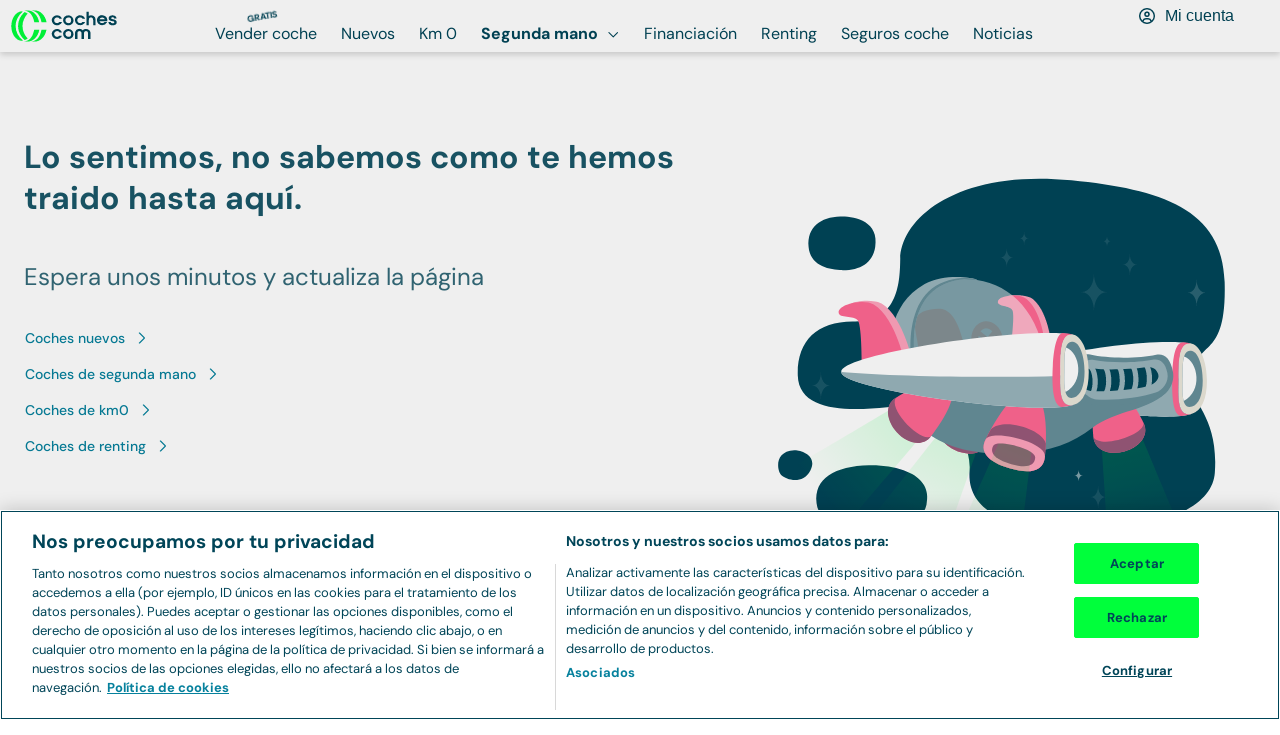

--- FILE ---
content_type: text/html; charset=utf-8
request_url: https://www.coches.com/coches-segunda-mano/audi-a1-en-asturias.htm
body_size: 61159
content:
<!DOCTYPE html><html lang="es"><head><meta charSet="utf-8" data-next-head=""/><meta name="viewport" content="width=device-width, initial-scale=1.0, user-scalable=yes" data-next-head=""/><meta name="description" content="Audi A1 de segunda mano en Asturias. Las mejores ofertas de Audi A1 de segunda mano en Asturias - Coches.com" data-next-head=""/><meta property="og:description" content="Audi A1 de segunda mano en Asturias. Las mejores ofertas de Audi A1 de segunda mano en Asturias - Coches.com" data-next-head=""/><meta name="keywords" content="Audi A1 en Asturias segunda mano, Audi A1 en Asturias ocasión" data-next-head=""/><link rel="canonical" href="https://www.coches.com/coches-segunda-mano/audi-a1-en-asturias.htm" data-next-head=""/><meta property="og:url" content="https://www.coches.com/coches-segunda-mano/audi-a1-en-asturias.htm" data-next-head=""/><title data-next-head="">Audi A1 de segunda mano en Asturias - Coches.com</title><meta property="og:title" content="Audi A1 de segunda mano en Asturias - Coches.com" data-next-head=""/><link rel="next" href="https://www.coches.com/coches-segunda-mano/audi-a1-en-asturias.htm?page=2" data-next-head=""/><meta property="og:type" content="website" data-next-head=""/><meta name="robots" content="index,follow" data-next-head=""/><meta name="googlebot" content="index,follow" data-next-head=""/><meta name="facebook-domain-verification" content="o2g4elk37g3bwauf6azi11pc5v0v1n"/><meta name="ahrefs-site-verification" content="ahrefs-site-verification_151aaa1fbbcf0cf20b76529cbef9632621c12b9aca0aeccc1c52a4781afbdfa4"/><link rel="preconnect" href="https://www.googletagmanager.com"/><link rel="dns-prefetch" href="https://www.googletagmanager.com"/><link rel="preconnect" href="https://images.coches.com"/><link rel="dns-prefetch" href="https://images.coches.com"/><link rel="preconnect" href="https://cdn.cookielaw.org"/><link rel="dns-prefetch" href="https://cdn.cookielaw.org"/><link rel="apple-touch-icon" sizes="180x180" href="/favicon/apple-touch-icon.png"/><link rel="icon" type="image/png" sizes="32x32" href="/favicon/favicon-32.png"/><link rel="icon" type="image/png" sizes="16x16" href="/favicon/favicon-16.png"/><link rel="icon" type="image/png" sizes="40x40" href="/favicon/favicon-40.png"/><link rel="icon" type="image/png" sizes="57x57" href="/favicon/favicon-57.png"/><link rel="icon" type="image/png" sizes="72x72" href="/favicon/favicon-72.png"/><link rel="icon" type="image/png" sizes="76x76" href="/favicon/favicon-76.png"/><link rel="icon" type="image/png" sizes="96x96" href="/favicon/favicon-96.png"/><link rel="icon" type="image/png" sizes="114x114" href="/favicon/favicon-114.png"/><link rel="icon" type="image/png" sizes="120x120" href="/favicon/favicon-120.png"/><link rel="icon" type="image/png" sizes="128x128" href="/favicon/favicon-128.png"/><link rel="icon" type="image/png" sizes="144x144" href="/favicon/favicon-144.png"/><link rel="icon" type="image/png" sizes="152x152" href="/favicon/favicon-152.png"/><link rel="icon" type="image/png" sizes="180x180" href="/favicon/favicon-180.png"/><link rel="icon" type="image/png" sizes="192x192" href="/favicon/favicon-192.png"/><link rel="icon" type="image/png" sizes="196x196" href="/favicon/favicon-196.png"/><link rel="icon" type="image/png" sizes="228x228" href="/favicon/favicon-228.png"/><link rel="manifest" href="/manifest.json"/><link rel="mask-icon" href="/favicon/safari-pinned-tab.svg" color="#00ff3b"/><meta name="msapplication-TileColor" content="#da532c"/><meta name="theme-color" content="#ffffff"/><link rel="preconnect" href="https://dev.visualwebsiteoptimizer.com"/><link rel="dns-prefetch" href="https://dev.visualwebsiteoptimizer.com"/><link rel="preload" href="/_next/static/css/d01a6ae8c48c8a7b.css" as="style"/><link rel="preload" href="/_next/static/css/50d5e10b054ae80d.css" as="style"/><link rel="preload" href="/_next/static/css/5d5aa9d1ad5a34e1.css" as="style"/><script>window._vwo_code || (function() {
              var account_id=1045795,
              version=2.1,
              settings_tolerance=2000,
              hide_element='body',
              hide_element_style = 'opacity:0 !important;filter:alpha(opacity=0) !important;background:none !important',
              /* DO NOT EDIT BELOW THIS LINE */
              f=false,w=window,d=document,v=d.querySelector('#vwoCode'),cK='_vwo_'+account_id+'_settings',cc={};try{var c=JSON.parse(localStorage.getItem('_vwo_'+account_id+'_config'));cc=c&&typeof c==='object'?c:{}}catch(e){}var stT=cc.stT==='session'?w.sessionStorage:w.localStorage;code={use_existing_jquery:function(){return typeof use_existing_jquery!=='undefined'?use_existing_jquery:undefined},library_tolerance:function(){return typeof library_tolerance!=='undefined'?library_tolerance:undefined},settings_tolerance:function(){return cc.sT||settings_tolerance},hide_element_style:function(){return'{'+(cc.hES||hide_element_style)+'}'},hide_element:function(){if(performance.getEntriesByName('first-contentful-paint')[0]){return''}return typeof cc.hE==='string'?cc.hE:hide_element},getVersion:function(){return version},finish:function(e){if(!f){f=true;var t=d.getElementById('_vis_opt_path_hides');if(t)t.parentNode.removeChild(t);if(e)(new Image).src='https://dev.visualwebsiteoptimizer.com/ee.gif?a='+account_id+e}},finished:function(){return f},addScript:function(e){var t=d.createElement('script');t.type='text/javascript';if(e.src){t.src=e.src}else{t.text=e.text}d.getElementsByTagName('head')[0].appendChild(t)},load:function(e,t){var i=this.getSettings(),n=d.createElement('script'),r=this;t=t||{};if(i){n.textContent=i;d.getElementsByTagName('head')[0].appendChild(n);if(!w.VWO||VWO.caE){stT.removeItem(cK);r.load(e)}}else{var o=new XMLHttpRequest;o.open('GET',e,true);o.withCredentials=!t.dSC;o.responseType=t.responseType||'text';o.onload=function(){if(t.onloadCb){return t.onloadCb(o,e)}if(o.status===200){_vwo_code.addScript({text:o.responseText})}else{_vwo_code.finish('&e=loading_failure:'+e)}};o.onerror=function(){if(t.onerrorCb){return t.onerrorCb(e)}_vwo_code.finish('&e=loading_failure:'+e)};o.send()}},getSettings:function(){try{var e=stT.getItem(cK);if(!e){return}e=JSON.parse(e);if(Date.now()>e.e){stT.removeItem(cK);return}return e.s}catch(e){return}},init:function(){if(d.URL.indexOf('__vwo_disable__')>-1)return;var e=this.settings_tolerance();w._vwo_settings_timer=setTimeout(function(){_vwo_code.finish();stT.removeItem(cK)},e);var t;if(this.hide_element()!=='body'){t=d.createElement('style');var i=this.hide_element(),n=i?i+this.hide_element_style():'',r=d.getElementsByTagName('head')[0];t.setAttribute('id','_vis_opt_path_hides');v&&t.setAttribute('nonce',v.nonce);t.setAttribute('type','text/css');if(t.styleSheet)t.styleSheet.cssText=n;else t.appendChild(d.createTextNode(n));r.appendChild(t)}else{t=d.getElementsByTagName('head')[0];var n=d.createElement('div');n.style.cssText='z-index: 2147483647 !important;position: fixed !important;left: 0 !important;top: 0 !important;width: 100% !important;height: 100% !important;background: white !important;';n.setAttribute('id','_vis_opt_path_hides');n.classList.add('_vis_hide_layer');t.parentNode.insertBefore(n,t.nextSibling)}var o='https://dev.visualwebsiteoptimizer.com/j.php?a='+account_id+'&u='+encodeURIComponent(d.URL)+'&vn='+version;if(w.location.search.indexOf('_vwo_xhr')!==-1){this.addScript({src:o})}else{this.load(o+'&x=true')}}};w._vwo_code=code;code.init();})();
              </script><link rel="stylesheet" href="/_next/static/css/d01a6ae8c48c8a7b.css" data-n-g=""/><link rel="stylesheet" href="/_next/static/css/50d5e10b054ae80d.css" data-n-p=""/><link rel="stylesheet" href="/_next/static/css/5d5aa9d1ad5a34e1.css" data-n-p=""/><noscript data-n-css=""></noscript><script defer="" noModule="" src="/_next/static/chunks/polyfills-42372ed130431b0a.js"></script><script src="/_next/static/chunks/webpack-1768471820957-bf237731bc69d70c.js" defer=""></script><script src="/_next/static/chunks/framework-1768471820957-3a3890cd22ffb4b2.js" defer=""></script><script src="/_next/static/chunks/main-1768471820957-cb1dc346b05c9fdc.js" defer=""></script><script src="/_next/static/chunks/pages/_app-1768471820957-61c323cd051effd7.js" defer=""></script><script src="/_next/static/chunks/00b9691b-1768471820957-d810f15f9364bc28.js" defer=""></script><script src="/_next/static/chunks/1061-1768471820957-376bef2c56c000d2.js" defer=""></script><script src="/_next/static/chunks/8594-1768471820957-f00cbaab41085882.js" defer=""></script><script src="/_next/static/chunks/9892-1768471820957-fe151f73a58b98e8.js" defer=""></script><script src="/_next/static/chunks/4587-1768471820957-209d8ab16a40edcc.js" defer=""></script><script src="/_next/static/chunks/7787-1768471820957-39d5a609dcfcd3cd.js" defer=""></script><script src="/_next/static/chunks/2892-1768471820957-2c9dc491e7820854.js" defer=""></script><script src="/_next/static/chunks/3074-1768471820957-13ac1480d281465f.js" defer=""></script><script src="/_next/static/chunks/4368-1768471820957-17b41dc51933a550.js" defer=""></script><script src="/_next/static/chunks/5931-1768471820957-ac37ddb8f923027c.js" defer=""></script><script src="/_next/static/chunks/273-1768471820957-202a9b74ed96d49e.js" defer=""></script><script src="/_next/static/chunks/2765-1768471820957-0d7405ca5486877e.js" defer=""></script><script src="/_next/static/chunks/6070-1768471820957-e3f8ead193dff394.js" defer=""></script><script src="/_next/static/chunks/5565-1768471820957-6bedf532e9ffecf7.js" defer=""></script><script src="/_next/static/chunks/1306-1768471820957-cd6f38d4b03eb949.js" defer=""></script><script src="/_next/static/chunks/9008-1768471820957-1886523caf6873bb.js" defer=""></script><script src="/_next/static/chunks/5075-1768471820957-04a5be3005a2f7bf.js" defer=""></script><script src="/_next/static/chunks/3399-1768471820957-d3d17fdbe64d0ee6.js" defer=""></script><script src="/_next/static/chunks/2972-1768471820957-49fe5932aca4e25b.js" defer=""></script><script src="/_next/static/chunks/454-1768471820957-8586764fa011869f.js" defer=""></script><script src="/_next/static/chunks/pages/coches-segunda-mano/%5Bslug%5D-1768471820957-aeb58dc18e2c3a5c.js" defer=""></script><script src="/_next/static/1768471819976-bt4xj7/_buildManifest.js" defer=""></script><script src="/_next/static/1768471819976-bt4xj7/_ssgManifest.js" defer=""></script></head><body><link rel="preload" as="image" href="https://images.coches.com/_static_/cochescom/logos/logo.svg"/><link rel="preload" as="image" imageSrcSet="https://images.coches.com/_ccom_/a2b07a6d-b9f8-437a-89ab-402da6d11ee1/249c1a14-18ea-4784-8149-85a89340ed04.jpg?q=202601161106180000&amp;width=290&amp;aspect_ratio=4:3 290w, https://images.coches.com/_ccom_/a2b07a6d-b9f8-437a-89ab-402da6d11ee1/249c1a14-18ea-4784-8149-85a89340ed04.jpg?q=202601161106180000&amp;width=320&amp;aspect_ratio=4:3 320w, https://images.coches.com/_ccom_/a2b07a6d-b9f8-437a-89ab-402da6d11ee1/249c1a14-18ea-4784-8149-85a89340ed04.jpg?q=202601161106180000&amp;width=360&amp;aspect_ratio=4:3 360w, https://images.coches.com/_ccom_/a2b07a6d-b9f8-437a-89ab-402da6d11ee1/249c1a14-18ea-4784-8149-85a89340ed04.jpg?q=202601161106180000&amp;width=384&amp;aspect_ratio=4:3 384w, https://images.coches.com/_ccom_/a2b07a6d-b9f8-437a-89ab-402da6d11ee1/249c1a14-18ea-4784-8149-85a89340ed04.jpg?q=202601161106180000&amp;width=512&amp;aspect_ratio=4:3 512w, https://images.coches.com/_ccom_/a2b07a6d-b9f8-437a-89ab-402da6d11ee1/249c1a14-18ea-4784-8149-85a89340ed04.jpg?q=202601161106180000&amp;width=640&amp;aspect_ratio=4:3 640w, https://images.coches.com/_ccom_/a2b07a6d-b9f8-437a-89ab-402da6d11ee1/249c1a14-18ea-4784-8149-85a89340ed04.jpg?q=202601161106180000&amp;width=720&amp;aspect_ratio=4:3 720w, https://images.coches.com/_ccom_/a2b07a6d-b9f8-437a-89ab-402da6d11ee1/249c1a14-18ea-4784-8149-85a89340ed04.jpg?q=202601161106180000&amp;width=768&amp;aspect_ratio=4:3 768w, https://images.coches.com/_ccom_/a2b07a6d-b9f8-437a-89ab-402da6d11ee1/249c1a14-18ea-4784-8149-85a89340ed04.jpg?q=202601161106180000&amp;width=960&amp;aspect_ratio=4:3 960w, https://images.coches.com/_ccom_/a2b07a6d-b9f8-437a-89ab-402da6d11ee1/249c1a14-18ea-4784-8149-85a89340ed04.jpg?q=202601161106180000&amp;width=1024&amp;aspect_ratio=4:3 1024w, https://images.coches.com/_ccom_/a2b07a6d-b9f8-437a-89ab-402da6d11ee1/249c1a14-18ea-4784-8149-85a89340ed04.jpg?q=202601161106180000&amp;width=1280&amp;aspect_ratio=4:3 1280w, https://images.coches.com/_ccom_/a2b07a6d-b9f8-437a-89ab-402da6d11ee1/249c1a14-18ea-4784-8149-85a89340ed04.jpg?q=202601161106180000&amp;width=1536&amp;aspect_ratio=4:3 1536w, https://images.coches.com/_ccom_/a2b07a6d-b9f8-437a-89ab-402da6d11ee1/249c1a14-18ea-4784-8149-85a89340ed04.jpg?q=202601161106180000&amp;width=1920&amp;aspect_ratio=4:3 1920w" imageSizes="(max-width: 350px) 100vw, 350px"/><link rel="preload" as="image" imageSrcSet="https://images.coches.com/_ccom_/3ea08081-c093-4f27-82d0-28096f56d7d5/83b40e18-b3bb-4875-85ad-0d6991b1cd69.jpg?q=202601161136080000&amp;width=290&amp;aspect_ratio=4:3 290w, https://images.coches.com/_ccom_/3ea08081-c093-4f27-82d0-28096f56d7d5/83b40e18-b3bb-4875-85ad-0d6991b1cd69.jpg?q=202601161136080000&amp;width=320&amp;aspect_ratio=4:3 320w, https://images.coches.com/_ccom_/3ea08081-c093-4f27-82d0-28096f56d7d5/83b40e18-b3bb-4875-85ad-0d6991b1cd69.jpg?q=202601161136080000&amp;width=360&amp;aspect_ratio=4:3 360w, https://images.coches.com/_ccom_/3ea08081-c093-4f27-82d0-28096f56d7d5/83b40e18-b3bb-4875-85ad-0d6991b1cd69.jpg?q=202601161136080000&amp;width=384&amp;aspect_ratio=4:3 384w, https://images.coches.com/_ccom_/3ea08081-c093-4f27-82d0-28096f56d7d5/83b40e18-b3bb-4875-85ad-0d6991b1cd69.jpg?q=202601161136080000&amp;width=512&amp;aspect_ratio=4:3 512w, https://images.coches.com/_ccom_/3ea08081-c093-4f27-82d0-28096f56d7d5/83b40e18-b3bb-4875-85ad-0d6991b1cd69.jpg?q=202601161136080000&amp;width=640&amp;aspect_ratio=4:3 640w, https://images.coches.com/_ccom_/3ea08081-c093-4f27-82d0-28096f56d7d5/83b40e18-b3bb-4875-85ad-0d6991b1cd69.jpg?q=202601161136080000&amp;width=720&amp;aspect_ratio=4:3 720w, https://images.coches.com/_ccom_/3ea08081-c093-4f27-82d0-28096f56d7d5/83b40e18-b3bb-4875-85ad-0d6991b1cd69.jpg?q=202601161136080000&amp;width=768&amp;aspect_ratio=4:3 768w, https://images.coches.com/_ccom_/3ea08081-c093-4f27-82d0-28096f56d7d5/83b40e18-b3bb-4875-85ad-0d6991b1cd69.jpg?q=202601161136080000&amp;width=960&amp;aspect_ratio=4:3 960w, https://images.coches.com/_ccom_/3ea08081-c093-4f27-82d0-28096f56d7d5/83b40e18-b3bb-4875-85ad-0d6991b1cd69.jpg?q=202601161136080000&amp;width=1024&amp;aspect_ratio=4:3 1024w, https://images.coches.com/_ccom_/3ea08081-c093-4f27-82d0-28096f56d7d5/83b40e18-b3bb-4875-85ad-0d6991b1cd69.jpg?q=202601161136080000&amp;width=1280&amp;aspect_ratio=4:3 1280w, https://images.coches.com/_ccom_/3ea08081-c093-4f27-82d0-28096f56d7d5/83b40e18-b3bb-4875-85ad-0d6991b1cd69.jpg?q=202601161136080000&amp;width=1536&amp;aspect_ratio=4:3 1536w, https://images.coches.com/_ccom_/3ea08081-c093-4f27-82d0-28096f56d7d5/83b40e18-b3bb-4875-85ad-0d6991b1cd69.jpg?q=202601161136080000&amp;width=1920&amp;aspect_ratio=4:3 1920w" imageSizes="(max-width: 350px) 100vw, 350px"/><link rel="preload" as="image" imageSrcSet="https://images.coches.com/_ccom_/02b5cfd0-d486-4e5f-83ba-8f6b22d53422/956a833e-51a6-418e-8b21-795b6559caef.jpg?q=202601161105110000&amp;width=290&amp;aspect_ratio=4:3 290w, https://images.coches.com/_ccom_/02b5cfd0-d486-4e5f-83ba-8f6b22d53422/956a833e-51a6-418e-8b21-795b6559caef.jpg?q=202601161105110000&amp;width=320&amp;aspect_ratio=4:3 320w, https://images.coches.com/_ccom_/02b5cfd0-d486-4e5f-83ba-8f6b22d53422/956a833e-51a6-418e-8b21-795b6559caef.jpg?q=202601161105110000&amp;width=360&amp;aspect_ratio=4:3 360w, https://images.coches.com/_ccom_/02b5cfd0-d486-4e5f-83ba-8f6b22d53422/956a833e-51a6-418e-8b21-795b6559caef.jpg?q=202601161105110000&amp;width=384&amp;aspect_ratio=4:3 384w, https://images.coches.com/_ccom_/02b5cfd0-d486-4e5f-83ba-8f6b22d53422/956a833e-51a6-418e-8b21-795b6559caef.jpg?q=202601161105110000&amp;width=512&amp;aspect_ratio=4:3 512w, https://images.coches.com/_ccom_/02b5cfd0-d486-4e5f-83ba-8f6b22d53422/956a833e-51a6-418e-8b21-795b6559caef.jpg?q=202601161105110000&amp;width=640&amp;aspect_ratio=4:3 640w, https://images.coches.com/_ccom_/02b5cfd0-d486-4e5f-83ba-8f6b22d53422/956a833e-51a6-418e-8b21-795b6559caef.jpg?q=202601161105110000&amp;width=720&amp;aspect_ratio=4:3 720w, https://images.coches.com/_ccom_/02b5cfd0-d486-4e5f-83ba-8f6b22d53422/956a833e-51a6-418e-8b21-795b6559caef.jpg?q=202601161105110000&amp;width=768&amp;aspect_ratio=4:3 768w, https://images.coches.com/_ccom_/02b5cfd0-d486-4e5f-83ba-8f6b22d53422/956a833e-51a6-418e-8b21-795b6559caef.jpg?q=202601161105110000&amp;width=960&amp;aspect_ratio=4:3 960w, https://images.coches.com/_ccom_/02b5cfd0-d486-4e5f-83ba-8f6b22d53422/956a833e-51a6-418e-8b21-795b6559caef.jpg?q=202601161105110000&amp;width=1024&amp;aspect_ratio=4:3 1024w, https://images.coches.com/_ccom_/02b5cfd0-d486-4e5f-83ba-8f6b22d53422/956a833e-51a6-418e-8b21-795b6559caef.jpg?q=202601161105110000&amp;width=1280&amp;aspect_ratio=4:3 1280w, https://images.coches.com/_ccom_/02b5cfd0-d486-4e5f-83ba-8f6b22d53422/956a833e-51a6-418e-8b21-795b6559caef.jpg?q=202601161105110000&amp;width=1536&amp;aspect_ratio=4:3 1536w, https://images.coches.com/_ccom_/02b5cfd0-d486-4e5f-83ba-8f6b22d53422/956a833e-51a6-418e-8b21-795b6559caef.jpg?q=202601161105110000&amp;width=1920&amp;aspect_ratio=4:3 1920w" imageSizes="(max-width: 350px) 100vw, 350px"/><link rel="preload" as="image" imageSrcSet="https://images.coches.com/_ccom_/f02761c8-f00d-44c8-8494-ae0e176f5772/d262e98c-1660-424e-8458-9f62bd43731d.jpg?q=202601161135120000&amp;width=290&amp;aspect_ratio=4:3 290w, https://images.coches.com/_ccom_/f02761c8-f00d-44c8-8494-ae0e176f5772/d262e98c-1660-424e-8458-9f62bd43731d.jpg?q=202601161135120000&amp;width=320&amp;aspect_ratio=4:3 320w, https://images.coches.com/_ccom_/f02761c8-f00d-44c8-8494-ae0e176f5772/d262e98c-1660-424e-8458-9f62bd43731d.jpg?q=202601161135120000&amp;width=360&amp;aspect_ratio=4:3 360w, https://images.coches.com/_ccom_/f02761c8-f00d-44c8-8494-ae0e176f5772/d262e98c-1660-424e-8458-9f62bd43731d.jpg?q=202601161135120000&amp;width=384&amp;aspect_ratio=4:3 384w, https://images.coches.com/_ccom_/f02761c8-f00d-44c8-8494-ae0e176f5772/d262e98c-1660-424e-8458-9f62bd43731d.jpg?q=202601161135120000&amp;width=512&amp;aspect_ratio=4:3 512w, https://images.coches.com/_ccom_/f02761c8-f00d-44c8-8494-ae0e176f5772/d262e98c-1660-424e-8458-9f62bd43731d.jpg?q=202601161135120000&amp;width=640&amp;aspect_ratio=4:3 640w, https://images.coches.com/_ccom_/f02761c8-f00d-44c8-8494-ae0e176f5772/d262e98c-1660-424e-8458-9f62bd43731d.jpg?q=202601161135120000&amp;width=720&amp;aspect_ratio=4:3 720w, https://images.coches.com/_ccom_/f02761c8-f00d-44c8-8494-ae0e176f5772/d262e98c-1660-424e-8458-9f62bd43731d.jpg?q=202601161135120000&amp;width=768&amp;aspect_ratio=4:3 768w, https://images.coches.com/_ccom_/f02761c8-f00d-44c8-8494-ae0e176f5772/d262e98c-1660-424e-8458-9f62bd43731d.jpg?q=202601161135120000&amp;width=960&amp;aspect_ratio=4:3 960w, https://images.coches.com/_ccom_/f02761c8-f00d-44c8-8494-ae0e176f5772/d262e98c-1660-424e-8458-9f62bd43731d.jpg?q=202601161135120000&amp;width=1024&amp;aspect_ratio=4:3 1024w, https://images.coches.com/_ccom_/f02761c8-f00d-44c8-8494-ae0e176f5772/d262e98c-1660-424e-8458-9f62bd43731d.jpg?q=202601161135120000&amp;width=1280&amp;aspect_ratio=4:3 1280w, https://images.coches.com/_ccom_/f02761c8-f00d-44c8-8494-ae0e176f5772/d262e98c-1660-424e-8458-9f62bd43731d.jpg?q=202601161135120000&amp;width=1536&amp;aspect_ratio=4:3 1536w, https://images.coches.com/_ccom_/f02761c8-f00d-44c8-8494-ae0e176f5772/d262e98c-1660-424e-8458-9f62bd43731d.jpg?q=202601161135120000&amp;width=1920&amp;aspect_ratio=4:3 1920w" imageSizes="(max-width: 350px) 100vw, 350px"/><div id="__next"><main><header class="AppHeader_app-header__EXMC7 Container-module_container__JMoiT Container-module_is-full-width__oqQVQ" style="--px-768:10px;--px:10px"><a class="Button-module_button__2ZuB7 AppHeaderLogo_app-header-logo__wJ4Da" href="https://www.coches.com/" aria-label="Ir a la home"><img class="Image-module_image__Zq9Zs" width="108" height="32" src="https://images.coches.com/_static_/cochescom/logos/logo.svg" alt="logotipo de coches.com"/></a><nav class="AppHeaderNavigation_app-header-navigation__nWYEx" aria-label="Main menu"><ul class="AppHeaderNavigation_list__QQ9Jn"><li class="AppHeaderNavigationItem_app-header-navigation-item__Dz3OU"><a class="Button-module_button__2ZuB7 TextButton-module_text-button__S9VTt TextButton-module_color-secondary-dark__qo2LV TextButton-module_text-align-left__7R-2r TextButton-module_size-l__LVdWO TextButton-module_vertical-align-center__FBOiF TextButton-module_is-inline__x7CPJ font-medium TextButton-module_has-icon-on-mobile__dbP5z AppHeaderNavigationItem_button__6hRqZ font-text-button-l" target="_self" style="--justify-content:center" href="https://www.coches.com/vender-coche/"><span class="TextButton-module_wrapper__uZ6ZZ"><span class="TextButton-module_content__eBnG1"><span class="Label-module_label__RaRvM Label-module_primary__SC7Cl Label-module_border-arrow__B8XUe Label-module_icon-align-right__bS0nA Label-module_size-m__bLYMz AppHeaderNavigationItem_label__TCwfH"><span class="Label-module_background__UP6e4"><span class="Label-module_border-left__LFVSb"></span><span class="Label-module_center__NAXxE"></span><span class="Label-module_arrow__IYrL4"></span></span><span class="Label-module_children__5zBMa font-bold font-body-xs Label-module_is-uppercase__-z6Q8">Gratis</span></span>Vender coche</span></span></a></li><li class="AppHeaderNavigationItem_app-header-navigation-item__Dz3OU"><a class="Button-module_button__2ZuB7 TextButton-module_text-button__S9VTt TextButton-module_color-secondary-dark__qo2LV TextButton-module_text-align-left__7R-2r TextButton-module_size-l__LVdWO TextButton-module_vertical-align-center__FBOiF TextButton-module_is-inline__x7CPJ font-medium TextButton-module_has-icon-on-mobile__dbP5z AppHeaderNavigationItem_button__6hRqZ font-text-button-l" target="_self" style="--justify-content:center" href="https://www.coches.com/coches-nuevos/"><span class="TextButton-module_wrapper__uZ6ZZ"><span class="TextButton-module_content__eBnG1">Nuevos</span></span></a></li><li class="AppHeaderNavigationItem_app-header-navigation-item__Dz3OU"><a class="Button-module_button__2ZuB7 TextButton-module_text-button__S9VTt TextButton-module_color-secondary-dark__qo2LV TextButton-module_text-align-left__7R-2r TextButton-module_size-l__LVdWO TextButton-module_vertical-align-center__FBOiF TextButton-module_is-inline__x7CPJ font-medium TextButton-module_has-icon-on-mobile__dbP5z AppHeaderNavigationItem_button__6hRqZ font-text-button-l" target="_self" style="--justify-content:center" href="https://www.coches.com/km0/"><span class="TextButton-module_wrapper__uZ6ZZ"><span class="TextButton-module_content__eBnG1">Km 0</span></span></a></li><li class="AppHeaderNavigationItem_app-header-navigation-item__Dz3OU"><a class="Button-module_button__2ZuB7 TextButton-module_text-button__S9VTt TextButton-module_color-secondary-dark__qo2LV TextButton-module_text-align-left__7R-2r TextButton-module_size-l__LVdWO TextButton-module_vertical-align-center__FBOiF TextButton-module_is-active__1zQwF TextButton-module_is-inline__x7CPJ font-medium TextButton-module_has-icon-on-mobile__dbP5z AppHeaderNavigationItem_button__6hRqZ AppHeaderNavigationItem_button-active__iReNt font-text-button-l" target="_self" style="--justify-content:center" href="https://www.coches.com/coches-segunda-mano/"><span class="TextButton-module_wrapper__uZ6ZZ"><span class="TextButton-module_content__eBnG1">Segunda mano</span><span class="TextButton-module_end-icon__I1gpn color-interaction-dark"><svg class="Icon-module_icon__szG-X color-neutral-100" viewBox="0 0 20 20" width="20" height="20" aria-hidden="true" focusable="false"><use xlink:href="#navigation-angle-down-regular.icon"></use></svg></span></span></a><ul class="Box-module_box__Wgbf3 AppHeaderNavigationItem_sub-menu___n7Gx" style="--p:24px;--border-width:0px;--border-radius:0px;--background-color:var(--color-neutral-0)"><li class="AppHeaderNavigationItem_sub-menu-item___O2_u"><a class="Button-module_button__2ZuB7 TextButton-module_text-button__S9VTt TextButton-module_color-secondary-dark__qo2LV TextButton-module_text-align-left__7R-2r TextButton-module_size-l__LVdWO TextButton-module_vertical-align-center__FBOiF TextButton-module_is-active__1zQwF TextButton-module_is-inline__x7CPJ font-medium TextButton-module_has-icon-on-mobile__dbP5z AppHeaderNavigationItem_button__6hRqZ AppHeaderNavigationItem_button-active__iReNt font-text-button-l" target="_self" style="--justify-content:center" href="https://www.coches.com/coches-segunda-mano/"><span class="TextButton-module_wrapper__uZ6ZZ"><span class="TextButton-module_content__eBnG1">Segunda mano</span></span></a></li><li class="AppHeaderNavigationItem_sub-menu-item___O2_u"><a class="Button-module_button__2ZuB7 TextButton-module_text-button__S9VTt TextButton-module_color-secondary-dark__qo2LV TextButton-module_text-align-left__7R-2r TextButton-module_size-l__LVdWO TextButton-module_vertical-align-center__FBOiF TextButton-module_is-inline__x7CPJ font-medium TextButton-module_has-icon-on-mobile__dbP5z AppHeaderNavigationItem_button__6hRqZ font-text-button-l" target="_self" style="--justify-content:center" href="https://www.coches.com/super-tasador/"><span class="TextButton-module_wrapper__uZ6ZZ"><span class="TextButton-module_content__eBnG1">Tasador de coches</span></span></a></li><li class="AppHeaderNavigationItem_sub-menu-item___O2_u"><a class="Button-module_button__2ZuB7 TextButton-module_text-button__S9VTt TextButton-module_color-secondary-dark__qo2LV TextButton-module_text-align-left__7R-2r TextButton-module_size-l__LVdWO TextButton-module_vertical-align-center__FBOiF TextButton-module_is-inline__x7CPJ font-medium TextButton-module_has-icon-on-mobile__dbP5z AppHeaderNavigationItem_button__6hRqZ font-text-button-l" target="_self" style="--justify-content:center" href="https://www.coches.com/informe-trafico-dgt/"><span class="TextButton-module_wrapper__uZ6ZZ"><span class="TextButton-module_content__eBnG1">Informe DGT</span></span></a></li><li class="AppHeaderNavigationItem_sub-menu-item___O2_u"><a class="Button-module_button__2ZuB7 TextButton-module_text-button__S9VTt TextButton-module_color-secondary-dark__qo2LV TextButton-module_text-align-left__7R-2r TextButton-module_size-l__LVdWO TextButton-module_vertical-align-center__FBOiF TextButton-module_is-inline__x7CPJ font-medium TextButton-module_has-icon-on-mobile__dbP5z AppHeaderNavigationItem_button__6hRqZ font-text-button-l" target="_self" style="--justify-content:center" href="https://www.coches.com/motorpay/"><span class="TextButton-module_wrapper__uZ6ZZ"><span class="TextButton-module_content__eBnG1">Transferir coche</span></span></a></li></ul></li><li class="AppHeaderNavigationItem_app-header-navigation-item__Dz3OU"><a class="Button-module_button__2ZuB7 TextButton-module_text-button__S9VTt TextButton-module_color-secondary-dark__qo2LV TextButton-module_text-align-left__7R-2r TextButton-module_size-l__LVdWO TextButton-module_vertical-align-center__FBOiF TextButton-module_is-inline__x7CPJ font-medium TextButton-module_has-icon-on-mobile__dbP5z AppHeaderNavigationItem_button__6hRqZ font-text-button-l" target="_self" style="--justify-content:center" href="https://www.coches.com/prestamo/"><span class="TextButton-module_wrapper__uZ6ZZ"><span class="TextButton-module_content__eBnG1">Financiación</span></span></a></li><li class="AppHeaderNavigationItem_app-header-navigation-item__Dz3OU"><a class="Button-module_button__2ZuB7 TextButton-module_text-button__S9VTt TextButton-module_color-secondary-dark__qo2LV TextButton-module_text-align-left__7R-2r TextButton-module_size-l__LVdWO TextButton-module_vertical-align-center__FBOiF TextButton-module_is-inline__x7CPJ font-medium TextButton-module_has-icon-on-mobile__dbP5z AppHeaderNavigationItem_button__6hRqZ font-text-button-l" target="_self" style="--justify-content:center" href="https://www.coches.com/renting-coches/"><span class="TextButton-module_wrapper__uZ6ZZ"><span class="TextButton-module_content__eBnG1">Renting</span></span></a></li><li class="AppHeaderNavigationItem_app-header-navigation-item__Dz3OU"><a class="Button-module_button__2ZuB7 TextButton-module_text-button__S9VTt TextButton-module_color-secondary-dark__qo2LV TextButton-module_text-align-left__7R-2r TextButton-module_size-l__LVdWO TextButton-module_vertical-align-center__FBOiF TextButton-module_is-inline__x7CPJ font-medium TextButton-module_has-icon-on-mobile__dbP5z AppHeaderNavigationItem_button__6hRqZ font-text-button-l" target="_self" style="--justify-content:center" href="https://comparador-seguros.coches.com/"><span class="TextButton-module_wrapper__uZ6ZZ"><span class="TextButton-module_content__eBnG1">Seguros coche</span></span></a></li><li class="AppHeaderNavigationItem_app-header-navigation-item__Dz3OU"><a class="Button-module_button__2ZuB7 TextButton-module_text-button__S9VTt TextButton-module_color-secondary-dark__qo2LV TextButton-module_text-align-left__7R-2r TextButton-module_size-l__LVdWO TextButton-module_vertical-align-center__FBOiF TextButton-module_is-inline__x7CPJ font-medium TextButton-module_has-icon-on-mobile__dbP5z AppHeaderNavigationItem_button__6hRqZ font-text-button-l" target="_self" style="--justify-content:center" href="https://www.coches.com/noticias"><span class="TextButton-module_wrapper__uZ6ZZ"><span class="TextButton-module_content__eBnG1">Noticias</span></span></a></li></ul></nav><div class="AppHeaderUser_app-header-user__Byz5z"><button class="Button-module_button__2ZuB7 TextButton-module_text-button__S9VTt TextButton-module_color-secondary-dark__qo2LV TextButton-module_text-align-center__hP-YG TextButton-module_size-l__LVdWO TextButton-module_vertical-align-center__FBOiF TextButton-module_is-inline__x7CPJ font-medium TextButton-module_has-icon-on-mobile__dbP5z AppHeaderUserButton_app-header-user-button__5SBaM shame_button__WOnz_ font-text-button-l" type="button" style="--justify-content:center" aria-label="Mi cuenta"><span class="TextButton-module_wrapper__uZ6ZZ"><span class="TextButton-module_start-icon__vJSet color-neutral-100"><svg class="Icon-module_icon__szG-X color-undefined" style="--size:20px" viewBox="0 0 20 20" width="20" height="20" aria-hidden="true" focusable="false"><use xlink:href="#interface-user-circle-regular.icon"></use></svg></span><span class="TextButton-module_content__eBnG1">Mi cuenta</span></span></button></div></header><section><noscript><iframe src="https://www.googletagmanager.com/ns.html?id=GTM-TXDFRH66" height="0" width="0" style="display:none;visibility:hidden"></iframe></noscript><script type="application/ld+json">{"@context":"https://schema.org/","@type":"Vehicle","brand":{"@type":"Brand","name":"Audi"},"model":"a1","itemCondition":"UsedCondition","name":"Audi A1 de segunda mano en Asturias","offers":{"@type":"AggregateOffer","availability":"InStock","highPrice":"21490","lowPrice":"12399","priceCurrency":"EUR"}}</script><section class="Container-module_container__JMoiT" style="--mx:auto;--px-768:24px;--px:12px"><div class="Breadcrumbs_breadcrumbs__izhFo Container-module_container__JMoiT" style="--pt:16px;--pb:20px"><nav class="Breadcrumbs-module_breadcrumbs__ktfbh font-body-s" aria-label="navigation secondary"><ol><li class="Breadcrumbs-module_list-item__ZG-6q"><a class="Button-module_button__2ZuB7 TextButton-module_text-button__S9VTt TextButton-module_color-primary-dark__KAeVt TextButton-module_text-align-left__7R-2r TextButton-module_size-m__1chds TextButton-module_vertical-align-center__FBOiF TextButton-module_is-inline__x7CPJ font-medium TextButton-module_has-icon-on-mobile__dbP5z font-text-button-m" href="https://www.coches.com/coches-segunda-mano/" title="Coches de segunda mano"><span class="TextButton-module_wrapper__uZ6ZZ"><span class="TextButton-module_content__eBnG1">Coches de segunda mano</span></span></a><span class="Breadcrumbs-module_separator__zGWyJ" aria-hidden="true">&gt;</span></li><li class="Breadcrumbs-module_list-item__ZG-6q"><a class="Button-module_button__2ZuB7 TextButton-module_text-button__S9VTt TextButton-module_color-primary-dark__KAeVt TextButton-module_text-align-left__7R-2r TextButton-module_size-m__1chds TextButton-module_vertical-align-center__FBOiF TextButton-module_is-inline__x7CPJ font-medium TextButton-module_has-icon-on-mobile__dbP5z font-text-button-m" href="https://www.coches.com/coches-segunda-mano/coches-ocasion-en-asturias.htm" title="Coches de segunda mano en Asturias"><span class="TextButton-module_wrapper__uZ6ZZ"><span class="TextButton-module_content__eBnG1">Asturias</span></span></a><span class="Breadcrumbs-module_separator__zGWyJ" aria-hidden="true">&gt;</span></li><li class="Breadcrumbs-module_list-item__ZG-6q"><span><a class="Button-module_button__2ZuB7 TextButton-module_text-button__S9VTt TextButton-module_color-primary-dark__KAeVt TextButton-module_text-align-left__7R-2r TextButton-module_size-m__1chds TextButton-module_vertical-align-center__FBOiF TextButton-module_is-inline__x7CPJ font-medium TextButton-module_has-icon-on-mobile__dbP5z font-text-button-m" href="https://www.coches.com/coches-segunda-mano/audi-en-asturias.htm" title="Audi de segunda mano en Asturias"><span class="TextButton-module_wrapper__uZ6ZZ"><span class="TextButton-module_content__eBnG1">Audi</span></span></a></span><span class="Breadcrumbs-module_separator__zGWyJ" aria-hidden="true">&gt;</span></li><li class="Breadcrumbs-module_list-item__ZG-6q"><span>Audi A1 </span></li></ol></nav><script type="application/ld+json">{
          "@context": "https://schema.org/",
          "@type": "BreadcrumbList",
          "itemListElement": [{"position":1,"item":{"name":"Coches de segunda mano","@id":"https://www.coches.com/coches-segunda-mano/"},"@type":"ListItem"},{"position":2,"item":{"name":"Coches de segunda mano en Asturias","@id":"https://www.coches.com/coches-segunda-mano/coches-ocasion-en-asturias.htm"},"@type":"ListItem"},{"position":3,"item":{"name":"Audi de segunda mano en Asturias","@id":"https://www.coches.com/coches-segunda-mano/audi-en-asturias.htm"},"@type":"ListItem"},{"position":4,"item":{"name":"Audi Audi A1 de segunda mano en Asturias","@id":"https://www.coches.com/coches-segunda-mano/audi-audi-a1-en-asturias.htm"},"@type":"ListItem"}]
        }
      </script></div><div class="SearchHeroVariantB_title-container__h7QY0 Container-module_container__JMoiT"><h1 style="--color:var(--color-neutral-90)" class="Heading-module_heading__2pnHW SearchHeroVariantB_title__shJ0u font-bold font-heading-m">Audi A1 de segunda mano en Asturias</h1><p class="Typography-module_typography__ZANXY font-body-m SearchHeroVariantB_description__9__Wf">Tenemos 497 ofertas de Audi A1 de segunda mano en Asturias para esta búsqueda. Los 497 ofertas son de profesionales</p></div></section><div class="SearchHeroVariantB_outer-container__nELxX"><div id="filters-bar" class="SearchHeroVariantB_filters-bar-container__wZW0u Container-module_container__JMoiT" style="--mx:auto;--px-768:24px;--px:12px"><div class="SearchHeroVariantB_sticky-sentinel__BVqao"></div><div class="SearchHeroVariantB_filters-bar__s2avo"><div class="SearchHeroVariantB_filter-actions___PZvJ"><button class="Button-module_button__2ZuB7 TextButton-module_text-button__S9VTt TextButton-module_color-secondary-dark__qo2LV TextButton-module_text-align-left__7R-2r TextButton-module_size-m__1chds TextButton-module_vertical-align-center__FBOiF TextButton-module_is-inline__x7CPJ font-medium TextButton-module_has-icon-on-mobile__dbP5z SearchHeroVariantB_filter-button__h_R50 font-text-button-m" type="button"><span class="TextButton-module_wrapper__uZ6ZZ"><span class="TextButton-module_start-icon__vJSet color-interaction-dark"><svg class="Icon-module_icon__szG-X color-undefined" style="--size:16px" viewBox="0 0 20 20" width="20" height="20" aria-hidden="true" focusable="false"><use xlink:href="#interface-sliders-v-regular.icon"></use></svg></span><span class="TextButton-module_content__eBnG1">Filtrar</span></span></button><div class="SearchHeroVariantB_tags__vh33h"><span style="--px:8px;--color:var(--color-neutral-100)" class="Typography-module_typography__ZANXY font-body-s SearchHeroVariantB_tag__ZNJH_ Tag-module_tag__16VPH Tag-module_size-m__Oz6fl background-color-neutral-5"><span class="Typography-module_typography__ZANXY font-inherit text-overflow-ellipsis">Asturias</span><button class="Button-module_button__2ZuB7 IconButton-module_icon-button__KCd1I IconButton-module_color-tertiary-dark__RsUVE IconButton-module_size-3xs__pUMQC Tag-module_delete-button__atGG1" type="button" aria-label="delete tag"><span class="IconButton-module_icon__2DDWy"><svg class="Icon-module_icon__szG-X color-undefined" viewBox="0 0 20 20" width="20" height="20" aria-hidden="true" focusable="false"><use xlink:href="#navigation-times-regular.icon"></use></svg></span></button></span><span style="--px:8px;--color:var(--color-neutral-100)" class="Typography-module_typography__ZANXY font-body-s SearchHeroVariantB_tag__ZNJH_ Tag-module_tag__16VPH Tag-module_size-m__Oz6fl background-color-neutral-5"><span class="Typography-module_typography__ZANXY font-inherit text-overflow-ellipsis">Audi A1</span><button class="Button-module_button__2ZuB7 IconButton-module_icon-button__KCd1I IconButton-module_color-tertiary-dark__RsUVE IconButton-module_size-3xs__pUMQC Tag-module_delete-button__atGG1" type="button" aria-label="delete tag"><span class="IconButton-module_icon__2DDWy"><svg class="Icon-module_icon__szG-X color-undefined" viewBox="0 0 20 20" width="20" height="20" aria-hidden="true" focusable="false"><use xlink:href="#navigation-times-regular.icon"></use></svg></span></button></span> <button class="Button-module_button__2ZuB7 TextButton-module_text-button__S9VTt TextButton-module_text-align-left__7R-2r TextButton-module_size-m__1chds TextButton-module_vertical-align-center__FBOiF TextButton-module_is-inline__x7CPJ font-medium TextButton-module_has-icon-on-mobile__dbP5z SearchHeroVariantB_clear-button__zSj_o font-text-button-m" type="button"><span class="TextButton-module_wrapper__uZ6ZZ"><span class="TextButton-module_start-icon__vJSet color-interaction-dark"><svg class="Icon-module_icon__szG-X color-undefined" viewBox="0 0 20 20" width="20" height="20" aria-hidden="true" focusable="false"><use xlink:href="#interface-trash-regular.icon"></use></svg></span><span class="TextButton-module_content__eBnG1">Limpiar</span></span></button><div class="FormControl-module_form-control__kEowT FormControl-module_size-s__PWJlg FormControl-module_variant-secondary__IRP98 FormControl-module_component-type-select__wgBeB FormControl-module_has-float-label__grkPw FormControl-module_has-border__mfHBe Select-module_select__cjdcr SearchHeroVariantB_fake-select__zDCuG font-body-s form-control-size-s" aria-disabled="false"><div class="FormControl-module_wrapper__l55xt"><label class="FormControl-module_label__0Ni5T" aria-disabled="false">Precio<!-- --> </label><style data-emotion="css b62m3t-container">.css-b62m3t-container{position:relative;box-sizing:border-box;}</style><div class="Select-module_has-float-label__pIgtj Select-module_is-menu-open-on-click__lFius react-select css-b62m3t-container"><style data-emotion="css 7pg0cj-a11yText">.css-7pg0cj-a11yText{z-index:9999;border:0;clip:rect(1px, 1px, 1px, 1px);height:1px;width:1px;position:absolute;overflow:hidden;padding:0;white-space:nowrap;}</style><span id="react-select-73241-live-region" class="css-7pg0cj-a11yText"></span><span aria-live="polite" aria-atomic="false" aria-relevant="additions text" role="log" class="css-7pg0cj-a11yText"></span><style data-emotion="css 13cymwt-control">.css-13cymwt-control{-webkit-align-items:center;-webkit-box-align:center;-ms-flex-align:center;align-items:center;cursor:default;display:-webkit-box;display:-webkit-flex;display:-ms-flexbox;display:flex;-webkit-box-flex-wrap:wrap;-webkit-flex-wrap:wrap;-ms-flex-wrap:wrap;flex-wrap:wrap;-webkit-box-pack:justify;-webkit-justify-content:space-between;justify-content:space-between;min-height:38px;outline:0!important;position:relative;-webkit-transition:all 100ms;transition:all 100ms;background-color:hsl(0, 0%, 100%);border-color:hsl(0, 0%, 80%);border-radius:4px;border-style:solid;border-width:1px;box-sizing:border-box;}.css-13cymwt-control:hover{border-color:hsl(0, 0%, 70%);}</style><div class="react-select__control css-13cymwt-control"><style data-emotion="css hlgwow">.css-hlgwow{-webkit-align-items:center;-webkit-box-align:center;-ms-flex-align:center;align-items:center;display:grid;-webkit-flex:1;-ms-flex:1;flex:1;-webkit-box-flex-wrap:wrap;-webkit-flex-wrap:wrap;-ms-flex-wrap:wrap;flex-wrap:wrap;-webkit-overflow-scrolling:touch;position:relative;overflow:hidden;padding:2px 8px;box-sizing:border-box;}</style><div class="react-select__value-container css-hlgwow"><style data-emotion="css 1jqq78o-placeholder">.css-1jqq78o-placeholder{grid-area:1/1/2/3;color:hsl(0, 0%, 50%);margin-left:2px;margin-right:2px;box-sizing:border-box;}</style><div class="react-select__placeholder css-1jqq78o-placeholder" id="react-select-73241-placeholder"> </div><style data-emotion="css 1hac4vs-dummyInput">.css-1hac4vs-dummyInput{background:0;border:0;caret-color:transparent;font-size:inherit;grid-area:1/1/2/3;outline:0;padding:0;width:1px;color:transparent;left:-100px;opacity:0;position:relative;-webkit-transform:scale(.01);-moz-transform:scale(.01);-ms-transform:scale(.01);transform:scale(.01);}</style><input id="react-select-73241-input" tabindex="0" inputMode="none" aria-autocomplete="list" aria-expanded="false" aria-haspopup="true" aria-label="Precio" role="combobox" aria-activedescendant="" aria-readonly="true" aria-describedby="react-select-73241-placeholder" class="css-1hac4vs-dummyInput" value=""/></div><style data-emotion="css 1wy0on6">.css-1wy0on6{-webkit-align-items:center;-webkit-box-align:center;-ms-flex-align:center;align-items:center;-webkit-align-self:stretch;-ms-flex-item-align:stretch;align-self:stretch;display:-webkit-box;display:-webkit-flex;display:-ms-flexbox;display:flex;-webkit-flex-shrink:0;-ms-flex-negative:0;flex-shrink:0;box-sizing:border-box;}</style><div class="react-select__indicators css-1wy0on6"><style data-emotion="css 1u9des2-indicatorSeparator">.css-1u9des2-indicatorSeparator{-webkit-align-self:stretch;-ms-flex-item-align:stretch;align-self:stretch;width:1px;background-color:hsl(0, 0%, 80%);margin-bottom:8px;margin-top:8px;box-sizing:border-box;}</style><span class="react-select__indicator-separator css-1u9des2-indicatorSeparator"></span><style data-emotion="css 1xc3v61-indicatorContainer">.css-1xc3v61-indicatorContainer{display:-webkit-box;display:-webkit-flex;display:-ms-flexbox;display:flex;-webkit-transition:color 150ms;transition:color 150ms;color:hsl(0, 0%, 80%);padding:8px;box-sizing:border-box;}.css-1xc3v61-indicatorContainer:hover{color:hsl(0, 0%, 60%);}</style><div class="react-select__indicator react-select__dropdown-indicator css-1xc3v61-indicatorContainer" aria-hidden="true"><style data-emotion="css 8mmkcg">.css-8mmkcg{display:inline-block;fill:currentColor;line-height:1;stroke:currentColor;stroke-width:0;}</style><svg height="20" width="20" viewBox="0 0 20 20" aria-hidden="true" focusable="false" class="css-8mmkcg"><path d="M4.516 7.548c0.436-0.446 1.043-0.481 1.576 0l3.908 3.747 3.908-3.747c0.533-0.481 1.141-0.446 1.574 0 0.436 0.445 0.408 1.197 0 1.615-0.406 0.418-4.695 4.502-4.695 4.502-0.217 0.223-0.502 0.335-0.787 0.335s-0.57-0.112-0.789-0.335c0 0-4.287-4.084-4.695-4.502s-0.436-1.17 0-1.615z"></path></svg></div></div></div></div></div></div></div></div><div class="SearchHeroVariantB_actions__9fHDP"><div class="FormControl-module_form-control__kEowT FormControl-module_size-s__PWJlg FormControl-module_variant-secondary__IRP98 FormControl-module_component-type-select__wgBeB FormControl-module_has-float-label__grkPw FormControl-module_has-border__mfHBe Select-module_select__cjdcr SearchHeroVariantB_select-order-by__XLUlU font-body-s form-control-size-s" aria-disabled="false"><div class="FormControl-module_wrapper__l55xt"><label class="FormControl-module_label__0Ni5T" aria-disabled="false">Ordenar<!-- --> </label><style data-emotion="css b62m3t-container">.css-b62m3t-container{position:relative;box-sizing:border-box;}</style><div class="Select-module_has-float-label__pIgtj Select-module_is-menu-open-on-click__lFius react-select css-b62m3t-container"><style data-emotion="css 7pg0cj-a11yText">.css-7pg0cj-a11yText{z-index:9999;border:0;clip:rect(1px, 1px, 1px, 1px);height:1px;width:1px;position:absolute;overflow:hidden;padding:0;white-space:nowrap;}</style><span id="react-select-73242-live-region" class="css-7pg0cj-a11yText"></span><span aria-live="polite" aria-atomic="false" aria-relevant="additions text" role="log" class="css-7pg0cj-a11yText"></span><style data-emotion="css 13cymwt-control">.css-13cymwt-control{-webkit-align-items:center;-webkit-box-align:center;-ms-flex-align:center;align-items:center;cursor:default;display:-webkit-box;display:-webkit-flex;display:-ms-flexbox;display:flex;-webkit-box-flex-wrap:wrap;-webkit-flex-wrap:wrap;-ms-flex-wrap:wrap;flex-wrap:wrap;-webkit-box-pack:justify;-webkit-justify-content:space-between;justify-content:space-between;min-height:38px;outline:0!important;position:relative;-webkit-transition:all 100ms;transition:all 100ms;background-color:hsl(0, 0%, 100%);border-color:hsl(0, 0%, 80%);border-radius:4px;border-style:solid;border-width:1px;box-sizing:border-box;}.css-13cymwt-control:hover{border-color:hsl(0, 0%, 70%);}</style><div class="react-select__control css-13cymwt-control"><style data-emotion="css hlgwow">.css-hlgwow{-webkit-align-items:center;-webkit-box-align:center;-ms-flex-align:center;align-items:center;display:grid;-webkit-flex:1;-ms-flex:1;flex:1;-webkit-box-flex-wrap:wrap;-webkit-flex-wrap:wrap;-ms-flex-wrap:wrap;flex-wrap:wrap;-webkit-overflow-scrolling:touch;position:relative;overflow:hidden;padding:2px 8px;box-sizing:border-box;}</style><div class="react-select__value-container css-hlgwow"><style data-emotion="css 1jqq78o-placeholder">.css-1jqq78o-placeholder{grid-area:1/1/2/3;color:hsl(0, 0%, 50%);margin-left:2px;margin-right:2px;box-sizing:border-box;}</style><div class="react-select__placeholder css-1jqq78o-placeholder" id="react-select-73242-placeholder"> </div><style data-emotion="css 1hac4vs-dummyInput">.css-1hac4vs-dummyInput{background:0;border:0;caret-color:transparent;font-size:inherit;grid-area:1/1/2/3;outline:0;padding:0;width:1px;color:transparent;left:-100px;opacity:0;position:relative;-webkit-transform:scale(.01);-moz-transform:scale(.01);-ms-transform:scale(.01);transform:scale(.01);}</style><input id="react-select-73242-input" tabindex="0" inputMode="none" aria-autocomplete="list" aria-expanded="false" aria-haspopup="true" aria-label="Ordenar" role="combobox" aria-activedescendant="" aria-readonly="true" aria-describedby="react-select-73242-placeholder" class="css-1hac4vs-dummyInput" value=""/></div><style data-emotion="css 1wy0on6">.css-1wy0on6{-webkit-align-items:center;-webkit-box-align:center;-ms-flex-align:center;align-items:center;-webkit-align-self:stretch;-ms-flex-item-align:stretch;align-self:stretch;display:-webkit-box;display:-webkit-flex;display:-ms-flexbox;display:flex;-webkit-flex-shrink:0;-ms-flex-negative:0;flex-shrink:0;box-sizing:border-box;}</style><div class="react-select__indicators css-1wy0on6"><style data-emotion="css 1u9des2-indicatorSeparator">.css-1u9des2-indicatorSeparator{-webkit-align-self:stretch;-ms-flex-item-align:stretch;align-self:stretch;width:1px;background-color:hsl(0, 0%, 80%);margin-bottom:8px;margin-top:8px;box-sizing:border-box;}</style><span class="react-select__indicator-separator css-1u9des2-indicatorSeparator"></span><style data-emotion="css 1xc3v61-indicatorContainer">.css-1xc3v61-indicatorContainer{display:-webkit-box;display:-webkit-flex;display:-ms-flexbox;display:flex;-webkit-transition:color 150ms;transition:color 150ms;color:hsl(0, 0%, 80%);padding:8px;box-sizing:border-box;}.css-1xc3v61-indicatorContainer:hover{color:hsl(0, 0%, 60%);}</style><div class="react-select__indicator react-select__dropdown-indicator css-1xc3v61-indicatorContainer" aria-hidden="true"><style data-emotion="css 8mmkcg">.css-8mmkcg{display:inline-block;fill:currentColor;line-height:1;stroke:currentColor;stroke-width:0;}</style><svg height="20" width="20" viewBox="0 0 20 20" aria-hidden="true" focusable="false" class="css-8mmkcg"><path d="M4.516 7.548c0.436-0.446 1.043-0.481 1.576 0l3.908 3.747 3.908-3.747c0.533-0.481 1.141-0.446 1.574 0 0.436 0.445 0.408 1.197 0 1.615-0.406 0.418-4.695 4.502-4.695 4.502-0.217 0.223-0.502 0.335-0.787 0.335s-0.57-0.112-0.789-0.335c0 0-4.287-4.084-4.695-4.502s-0.436-1.17 0-1.615z"></path></svg></div></div></div></div></div></div><button class="Button-module_button__2ZuB7 PrimaryButton-module_primary-button__FfNcC PrimaryButton-module_color-secondary-dark__-rkr5 PrimaryButton-module_size-m__bvuO3 PrimaryButton-module_text-align-center__jyRgg PrimaryButton-module_is-full-width__Hk73h PrimaryButton-module_is-uppercase__b86Tt PrimaryButton-module_has-icon-on-mobile__he3Dd PrimaryButton-module_has-shadow__0kVdw font-button-m SearchHeroVariantB_save-search-button__VItId font-medium" type="button"><span class="PrimaryButton-module_background__sfUZv"><span class="PrimaryButton-module_border-left__QL-Lm"><svg class="PrimaryButton-module_background-svg__M1HKr" width="6" height="48" viewBox="0 0 6 48" aria-hidden="true" focusable="false" preserveAspectRatio="xMinYMid meet"><path d="M3,47c-1.1,0-2-0.96-2-2.13V3.13C1,1.96,1.9,1,3,1h115v46H3z"></path><path d="M117,2v44H3c-0.55,0-1-0.51-1-1.13V3.13C2,2.51,2.45,2,3,2H117 M119,0H3C1.34,0,0,1.4,0,3.13v41.74 C0,46.6,1.34,48,3,48h116V0L119,0z"></path></svg></span><span class="PrimaryButton-module_border__0aBl8"><svg class="PrimaryButton-module_background-svg__M1HKr" width="100" height="48" viewBox="0 0 100 48" aria-hidden="true" focusable="false" preserveAspectRatio="none"><rect x="-20.96" y="1" width="143.41" height="46"></rect><path d="M121.45,2v22v22H-19.96V23.33V2H121.45 M123.45,0H-21.96v23.33V48h145.41V24V0L123.45,0z"></path></svg></span><span class="PrimaryButton-module_border-right__8aGyM"><svg class="PrimaryButton-module_background-svg__M1HKr" width="21" height="48" viewBox="0 0 6 48" aria-hidden="true" focusable="false" preserveAspectRatio="xMaxYMid meet"><path d="M-112,47V1H3c1.1,0,2,0.96,2,2.13v41.74C5,46.04,4.1,47,3,47H-112z"></path><path d="M3,2c0.55,0,1,0.51,1,1.13v41.74C4,45.49,3.55,46,3,46h-114V2H3 M3,0h-116v48H3c1.66,0,3-1.4,3-3.13 V3.13C6,1.4,4.66,0,3,0L3,0z"></path></svg></span></span><span class="PrimaryButton-module_wrapper__A4FRo"><span class="PrimaryButton-module_start-icon__TCTMy"><svg class="Icon-module_icon__szG-X color-undefined" viewBox="0 0 20 20" width="20" height="20" aria-hidden="true" focusable="false"><use xlink:href="#interface-bell-on-regular.icon"></use></svg></span><span class="PrimaryButton-module_text__RjBV0">GUARDA TU BÚSQUEDA</span></span></button></div></div><div class="SearchHeroVariantB_mobile-contact-buttons__R1lid"><button class="Button-module_button__2ZuB7 PrimaryButton-module_primary-button__FfNcC PrimaryButton-module_color-secondary-dark__-rkr5 PrimaryButton-module_size-m__bvuO3 PrimaryButton-module_text-align-center__jyRgg PrimaryButton-module_is-uppercase__b86Tt PrimaryButton-module_has-icon-on-mobile__he3Dd PrimaryButton-module_has-shadow__0kVdw font-button-m font-medium" type="button"><span class="PrimaryButton-module_background__sfUZv"><span class="PrimaryButton-module_border-left__QL-Lm"><svg class="PrimaryButton-module_background-svg__M1HKr" width="6" height="48" viewBox="0 0 6 48" aria-hidden="true" focusable="false" preserveAspectRatio="xMinYMid meet"><path d="M3,47c-1.1,0-2-0.96-2-2.13V3.13C1,1.96,1.9,1,3,1h115v46H3z"></path><path d="M117,2v44H3c-0.55,0-1-0.51-1-1.13V3.13C2,2.51,2.45,2,3,2H117 M119,0H3C1.34,0,0,1.4,0,3.13v41.74 C0,46.6,1.34,48,3,48h116V0L119,0z"></path></svg></span><span class="PrimaryButton-module_border__0aBl8"><svg class="PrimaryButton-module_background-svg__M1HKr" width="100" height="48" viewBox="0 0 100 48" aria-hidden="true" focusable="false" preserveAspectRatio="none"><rect x="-20.96" y="1" width="143.41" height="46"></rect><path d="M121.45,2v22v22H-19.96V23.33V2H121.45 M123.45,0H-21.96v23.33V48h145.41V24V0L123.45,0z"></path></svg></span><span class="PrimaryButton-module_border-right__8aGyM"><svg class="PrimaryButton-module_background-svg__M1HKr" width="21" height="48" viewBox="0 0 6 48" aria-hidden="true" focusable="false" preserveAspectRatio="xMaxYMid meet"><path d="M-112,47V1H3c1.1,0,2,0.96,2,2.13v41.74C5,46.04,4.1,47,3,47H-112z"></path><path d="M3,2c0.55,0,1,0.51,1,1.13v41.74C4,45.49,3.55,46,3,46h-114V2H3 M3,0h-116v48H3c1.66,0,3-1.4,3-3.13 V3.13C6,1.4,4.66,0,3,0L3,0z"></path></svg></span></span><span class="PrimaryButton-module_wrapper__A4FRo"><span class="PrimaryButton-module_start-icon__TCTMy"><svg class="Icon-module_icon__szG-X color-undefined" viewBox="0 0 20 20" width="20" height="20" aria-hidden="true" focusable="false"><use xlink:href="#interface-bell-on-regular.icon"></use></svg></span><span class="PrimaryButton-module_text__RjBV0">GUARDAR BÚSQUEDA</span></span></button></div></div></div><div class="Results_results-container__zdwfl Container-module_container__JMoiT" style="--mx:auto;--px-768:24px;--px:12px"><div style="--columns-768:repeat(1, 1fr);--columns-1024:1fr 2fr;--columns-1280:1fr 3fr;--columns:repeat(1, 1fr);--gap-768:24px;--gap:16px;--mt:8px" class="Grid-module_grid__h49fk"><div class="ResultsCardGrid_filters-container-variant-b__ztx_J"><div class="FiltersVariantB_container__Pswbq"><div class="Accordion-module_accordion__LVhhv FiltersVariantB_accordion___Et3i"><button id="_R_lhk6H1_" aria-expanded="true" aria-controls="_R_lhk6_" type="button" class="Box-module_box__Wgbf3 AccordionSummary-module_accordion-summary__clIrM FiltersVariantB_title-container__xdkec" style="--p:12px;--border-width:0px;--border-radius:0px"><p class="Typography-module_typography__ZANXY font-body-m FiltersVariantB_title__Ttqnh">Marca y modelo<span class="FiltersVariantB_filters-applied__tcu_C"></span></p><svg class="Icon-module_icon__szG-X color-interaction-dark" style="--size:24px" viewBox="0 0 20 20" width="20" height="20" aria-hidden="true" focusable="false"><use xlink:href="#navigation-minus-regular.icon"></use></svg></button><div id="_R_lhk6_" aria-labelledby="_R_lhk6H1_" class="Box-module_box__Wgbf3 FiltersVariantB_content__ygb91" style="--p:12px;--border-width:0px;--border-radius:0px"><div class="BrandAndModelFilterVariantB_inputs-container__j6_iq"><div class="BrandAndModelFilterVariantB_brand-model-group__y1uNc"><div class="FormControl-module_form-control__kEowT FormControl-module_size-m__CBdXm FormControl-module_variant-primary__H2VD0 FormControl-module_component-type-select__wgBeB FormControl-module_has-float-label__grkPw FormControl-module_has-border__mfHBe Select-module_select__cjdcr font-body-m form-control-size-m" aria-disabled="false"><div class="FormControl-module_wrapper__l55xt"><label class="FormControl-module_label__0Ni5T" for="brand-select" aria-disabled="false">Marca<!-- --> </label><style data-emotion="css b62m3t-container">.css-b62m3t-container{position:relative;box-sizing:border-box;}</style><div class="Select-module_has-float-label__pIgtj Select-module_is-menu-open-on-click__lFius react-select css-b62m3t-container"><style data-emotion="css 7pg0cj-a11yText">.css-7pg0cj-a11yText{z-index:9999;border:0;clip:rect(1px, 1px, 1px, 1px);height:1px;width:1px;position:absolute;overflow:hidden;padding:0;white-space:nowrap;}</style><span id="react-select-73243-live-region" class="css-7pg0cj-a11yText"></span><span aria-live="polite" aria-atomic="false" aria-relevant="additions text" role="log" class="css-7pg0cj-a11yText"></span><style data-emotion="css 13cymwt-control">.css-13cymwt-control{-webkit-align-items:center;-webkit-box-align:center;-ms-flex-align:center;align-items:center;cursor:default;display:-webkit-box;display:-webkit-flex;display:-ms-flexbox;display:flex;-webkit-box-flex-wrap:wrap;-webkit-flex-wrap:wrap;-ms-flex-wrap:wrap;flex-wrap:wrap;-webkit-box-pack:justify;-webkit-justify-content:space-between;justify-content:space-between;min-height:38px;outline:0!important;position:relative;-webkit-transition:all 100ms;transition:all 100ms;background-color:hsl(0, 0%, 100%);border-color:hsl(0, 0%, 80%);border-radius:4px;border-style:solid;border-width:1px;box-sizing:border-box;}.css-13cymwt-control:hover{border-color:hsl(0, 0%, 70%);}</style><div class="react-select__control css-13cymwt-control"><style data-emotion="css hlgwow">.css-hlgwow{-webkit-align-items:center;-webkit-box-align:center;-ms-flex-align:center;align-items:center;display:grid;-webkit-flex:1;-ms-flex:1;flex:1;-webkit-box-flex-wrap:wrap;-webkit-flex-wrap:wrap;-ms-flex-wrap:wrap;flex-wrap:wrap;-webkit-overflow-scrolling:touch;position:relative;overflow:hidden;padding:2px 8px;box-sizing:border-box;}</style><div class="react-select__value-container css-hlgwow"><style data-emotion="css 1jqq78o-placeholder">.css-1jqq78o-placeholder{grid-area:1/1/2/3;color:hsl(0, 0%, 50%);margin-left:2px;margin-right:2px;box-sizing:border-box;}</style><div class="react-select__placeholder css-1jqq78o-placeholder" id="react-select-73243-placeholder"> </div><style data-emotion="css 19bb58m">.css-19bb58m{visibility:visible;-webkit-flex:1 1 auto;-ms-flex:1 1 auto;flex:1 1 auto;display:inline-grid;grid-area:1/1/2/3;grid-template-columns:0 min-content;margin:2px;padding-bottom:2px;padding-top:2px;color:hsl(0, 0%, 20%);box-sizing:border-box;}.css-19bb58m:after{content:attr(data-value) " ";visibility:hidden;white-space:pre;grid-area:1/2;font:inherit;min-width:2px;border:0;margin:0;outline:0;padding:0;}</style><div class="react-select__input-container css-19bb58m" data-value=""><input class="react-select__input" style="label:input;color:inherit;background:0;opacity:1;width:100%;grid-area:1 / 2;font:inherit;min-width:2px;border:0;margin:0;outline:0;padding:0" autoCapitalize="none" autoComplete="off" autoCorrect="off" id="brand-select" spellCheck="false" tabindex="0" type="text" aria-autocomplete="list" aria-expanded="false" aria-haspopup="true" aria-label="Marca" role="combobox" aria-activedescendant="" aria-describedby="react-select-73243-placeholder" value=""/></div></div><style data-emotion="css 1wy0on6">.css-1wy0on6{-webkit-align-items:center;-webkit-box-align:center;-ms-flex-align:center;align-items:center;-webkit-align-self:stretch;-ms-flex-item-align:stretch;align-self:stretch;display:-webkit-box;display:-webkit-flex;display:-ms-flexbox;display:flex;-webkit-flex-shrink:0;-ms-flex-negative:0;flex-shrink:0;box-sizing:border-box;}</style><div class="react-select__indicators css-1wy0on6"><style data-emotion="css 1u9des2-indicatorSeparator">.css-1u9des2-indicatorSeparator{-webkit-align-self:stretch;-ms-flex-item-align:stretch;align-self:stretch;width:1px;background-color:hsl(0, 0%, 80%);margin-bottom:8px;margin-top:8px;box-sizing:border-box;}</style><span class="react-select__indicator-separator css-1u9des2-indicatorSeparator"></span><style data-emotion="css 1xc3v61-indicatorContainer">.css-1xc3v61-indicatorContainer{display:-webkit-box;display:-webkit-flex;display:-ms-flexbox;display:flex;-webkit-transition:color 150ms;transition:color 150ms;color:hsl(0, 0%, 80%);padding:8px;box-sizing:border-box;}.css-1xc3v61-indicatorContainer:hover{color:hsl(0, 0%, 60%);}</style><div class="react-select__indicator react-select__dropdown-indicator css-1xc3v61-indicatorContainer" aria-hidden="true"><style data-emotion="css 8mmkcg">.css-8mmkcg{display:inline-block;fill:currentColor;line-height:1;stroke:currentColor;stroke-width:0;}</style><svg height="20" width="20" viewBox="0 0 20 20" aria-hidden="true" focusable="false" class="css-8mmkcg"><path d="M4.516 7.548c0.436-0.446 1.043-0.481 1.576 0l3.908 3.747 3.908-3.747c0.533-0.481 1.141-0.446 1.574 0 0.436 0.445 0.408 1.197 0 1.615-0.406 0.418-4.695 4.502-4.695 4.502-0.217 0.223-0.502 0.335-0.787 0.335s-0.57-0.112-0.789-0.335c0 0-4.287-4.084-4.695-4.502s-0.436-1.17 0-1.615z"></path></svg></div></div></div></div></div></div><div class="FormControl-module_form-control__kEowT FormControl-module_size-m__CBdXm FormControl-module_variant-primary__H2VD0 FormControl-module_component-type-select__wgBeB FormControl-module_is-disabled__-PuUV FormControl-module_has-float-label__grkPw FormControl-module_has-border__mfHBe Select-module_select__cjdcr font-body-m form-control-size-m" aria-disabled="true"><div class="FormControl-module_wrapper__l55xt"><label class="FormControl-module_label__0Ni5T" for="model-select" aria-disabled="true">Modelo<!-- --> </label><style data-emotion="css 3iigni-container">.css-3iigni-container{pointer-events:none;position:relative;box-sizing:border-box;}</style><div class="Select-module_has-float-label__pIgtj Select-module_is-menu-open-on-click__lFius react-select react-select--is-disabled css-3iigni-container"><style data-emotion="css 7pg0cj-a11yText">.css-7pg0cj-a11yText{z-index:9999;border:0;clip:rect(1px, 1px, 1px, 1px);height:1px;width:1px;position:absolute;overflow:hidden;padding:0;white-space:nowrap;}</style><span id="react-select-73244-live-region" class="css-7pg0cj-a11yText"></span><span aria-live="polite" aria-atomic="false" aria-relevant="additions text" role="log" class="css-7pg0cj-a11yText"></span><style data-emotion="css 16xfy0z-control">.css-16xfy0z-control{-webkit-align-items:center;-webkit-box-align:center;-ms-flex-align:center;align-items:center;cursor:default;display:-webkit-box;display:-webkit-flex;display:-ms-flexbox;display:flex;-webkit-box-flex-wrap:wrap;-webkit-flex-wrap:wrap;-ms-flex-wrap:wrap;flex-wrap:wrap;-webkit-box-pack:justify;-webkit-justify-content:space-between;justify-content:space-between;min-height:38px;outline:0!important;position:relative;-webkit-transition:all 100ms;transition:all 100ms;background-color:hsl(0, 0%, 95%);border-color:hsl(0, 0%, 90%);border-radius:4px;border-style:solid;border-width:1px;box-sizing:border-box;}.css-16xfy0z-control:hover{border-color:hsl(0, 0%, 70%);}</style><div class="react-select__control react-select__control--is-disabled css-16xfy0z-control" aria-disabled="true"><style data-emotion="css hlgwow">.css-hlgwow{-webkit-align-items:center;-webkit-box-align:center;-ms-flex-align:center;align-items:center;display:grid;-webkit-flex:1;-ms-flex:1;flex:1;-webkit-box-flex-wrap:wrap;-webkit-flex-wrap:wrap;-ms-flex-wrap:wrap;flex-wrap:wrap;-webkit-overflow-scrolling:touch;position:relative;overflow:hidden;padding:2px 8px;box-sizing:border-box;}</style><div class="react-select__value-container css-hlgwow"><style data-emotion="css 1jqq78o-placeholder">.css-1jqq78o-placeholder{grid-area:1/1/2/3;color:hsl(0, 0%, 50%);margin-left:2px;margin-right:2px;box-sizing:border-box;}</style><div class="react-select__placeholder css-1jqq78o-placeholder" id="react-select-73244-placeholder"> </div><style data-emotion="css 1mkvw8y">.css-1mkvw8y{visibility:hidden;-webkit-flex:1 1 auto;-ms-flex:1 1 auto;flex:1 1 auto;display:inline-grid;grid-area:1/1/2/3;grid-template-columns:0 min-content;margin:2px;padding-bottom:2px;padding-top:2px;color:hsl(0, 0%, 20%);box-sizing:border-box;}.css-1mkvw8y:after{content:attr(data-value) " ";visibility:hidden;white-space:pre;grid-area:1/2;font:inherit;min-width:2px;border:0;margin:0;outline:0;padding:0;}</style><div class="react-select__input-container css-1mkvw8y" data-value=""><input class="react-select__input" style="label:input;color:inherit;background:0;opacity:1;width:100%;grid-area:1 / 2;font:inherit;min-width:2px;border:0;margin:0;outline:0;padding:0" disabled="" autoCapitalize="none" autoComplete="off" autoCorrect="off" id="model-select" spellCheck="false" tabindex="0" type="text" aria-autocomplete="list" aria-expanded="false" aria-haspopup="true" aria-label="Modelo" role="combobox" aria-activedescendant="" aria-describedby="react-select-73244-placeholder" value=""/></div></div><style data-emotion="css 1wy0on6">.css-1wy0on6{-webkit-align-items:center;-webkit-box-align:center;-ms-flex-align:center;align-items:center;-webkit-align-self:stretch;-ms-flex-item-align:stretch;align-self:stretch;display:-webkit-box;display:-webkit-flex;display:-ms-flexbox;display:flex;-webkit-flex-shrink:0;-ms-flex-negative:0;flex-shrink:0;box-sizing:border-box;}</style><div class="react-select__indicators css-1wy0on6"><style data-emotion="css 894a34-indicatorSeparator">.css-894a34-indicatorSeparator{-webkit-align-self:stretch;-ms-flex-item-align:stretch;align-self:stretch;width:1px;background-color:hsl(0, 0%, 90%);margin-bottom:8px;margin-top:8px;box-sizing:border-box;}</style><span class="react-select__indicator-separator css-894a34-indicatorSeparator"></span><style data-emotion="css 1xc3v61-indicatorContainer">.css-1xc3v61-indicatorContainer{display:-webkit-box;display:-webkit-flex;display:-ms-flexbox;display:flex;-webkit-transition:color 150ms;transition:color 150ms;color:hsl(0, 0%, 80%);padding:8px;box-sizing:border-box;}.css-1xc3v61-indicatorContainer:hover{color:hsl(0, 0%, 60%);}</style><div class="react-select__indicator react-select__dropdown-indicator css-1xc3v61-indicatorContainer" aria-hidden="true"><style data-emotion="css 8mmkcg">.css-8mmkcg{display:inline-block;fill:currentColor;line-height:1;stroke:currentColor;stroke-width:0;}</style><svg height="20" width="20" viewBox="0 0 20 20" aria-hidden="true" focusable="false" class="css-8mmkcg"><path d="M4.516 7.548c0.436-0.446 1.043-0.481 1.576 0l3.908 3.747 3.908-3.747c0.533-0.481 1.141-0.446 1.574 0 0.436 0.445 0.408 1.197 0 1.615-0.406 0.418-4.695 4.502-4.695 4.502-0.217 0.223-0.502 0.335-0.787 0.335s-0.57-0.112-0.789-0.335c0 0-4.287-4.084-4.695-4.502s-0.436-1.17 0-1.615z"></path></svg></div></div></div></div></div></div></div></div></div></div><div class="Accordion-module_accordion__LVhhv FiltersVariantB_accordion___Et3i"><button id="_R_15hk6H1_" aria-expanded="true" aria-controls="_R_15hk6_" type="button" class="Box-module_box__Wgbf3 AccordionSummary-module_accordion-summary__clIrM FiltersVariantB_title-container__xdkec" style="--p:12px;--border-width:0px;--border-radius:0px"><p class="Typography-module_typography__ZANXY font-body-m FiltersVariantB_title__Ttqnh">Ubicación<span class="FiltersVariantB_filters-applied__tcu_C"></span></p><svg class="Icon-module_icon__szG-X color-interaction-dark" style="--size:24px" viewBox="0 0 20 20" width="20" height="20" aria-hidden="true" focusable="false"><use xlink:href="#navigation-minus-regular.icon"></use></svg></button><div id="_R_15hk6_" aria-labelledby="_R_15hk6H1_" class="Box-module_box__Wgbf3 FiltersVariantB_content__ygb91" style="--p:12px;--border-width:0px;--border-radius:0px"><div class="FormControl-module_form-control__kEowT FormControl-module_size-m__CBdXm FormControl-module_variant-primary__H2VD0 FormControl-module_component-type-select__wgBeB FormControl-module_has-float-label__grkPw FormControl-module_has-value__2iybH FormControl-module_has-border__mfHBe Select-module_select__cjdcr font-body-m form-control-size-m" aria-disabled="false"><div class="FormControl-module_wrapper__l55xt"><label class="FormControl-module_label__0Ni5T" for="province" aria-disabled="false">Provincia<!-- --> </label><style data-emotion="css b62m3t-container">.css-b62m3t-container{position:relative;box-sizing:border-box;}</style><div class="Select-module_has-float-label__pIgtj Select-module_is-menu-open-on-click__lFius react-select css-b62m3t-container"><style data-emotion="css 7pg0cj-a11yText">.css-7pg0cj-a11yText{z-index:9999;border:0;clip:rect(1px, 1px, 1px, 1px);height:1px;width:1px;position:absolute;overflow:hidden;padding:0;white-space:nowrap;}</style><span id="react-select-73245-live-region" class="css-7pg0cj-a11yText"></span><span aria-live="polite" aria-atomic="false" aria-relevant="additions text" role="log" class="css-7pg0cj-a11yText"></span><style data-emotion="css 13cymwt-control">.css-13cymwt-control{-webkit-align-items:center;-webkit-box-align:center;-ms-flex-align:center;align-items:center;cursor:default;display:-webkit-box;display:-webkit-flex;display:-ms-flexbox;display:flex;-webkit-box-flex-wrap:wrap;-webkit-flex-wrap:wrap;-ms-flex-wrap:wrap;flex-wrap:wrap;-webkit-box-pack:justify;-webkit-justify-content:space-between;justify-content:space-between;min-height:38px;outline:0!important;position:relative;-webkit-transition:all 100ms;transition:all 100ms;background-color:hsl(0, 0%, 100%);border-color:hsl(0, 0%, 80%);border-radius:4px;border-style:solid;border-width:1px;box-sizing:border-box;}.css-13cymwt-control:hover{border-color:hsl(0, 0%, 70%);}</style><div class="react-select__control css-13cymwt-control"><style data-emotion="css hlgwow">.css-hlgwow{-webkit-align-items:center;-webkit-box-align:center;-ms-flex-align:center;align-items:center;display:grid;-webkit-flex:1;-ms-flex:1;flex:1;-webkit-box-flex-wrap:wrap;-webkit-flex-wrap:wrap;-ms-flex-wrap:wrap;flex-wrap:wrap;-webkit-overflow-scrolling:touch;position:relative;overflow:hidden;padding:2px 8px;box-sizing:border-box;}</style><div class="react-select__value-container react-select__value-container--has-value css-hlgwow"><style data-emotion="css 1dimb5e-singleValue">.css-1dimb5e-singleValue{grid-area:1/1/2/3;max-width:100%;overflow:hidden;text-overflow:ellipsis;white-space:nowrap;color:hsl(0, 0%, 20%);margin-left:2px;margin-right:2px;box-sizing:border-box;}</style><div class="react-select__single-value css-1dimb5e-singleValue">Asturias</div><style data-emotion="css 19bb58m">.css-19bb58m{visibility:visible;-webkit-flex:1 1 auto;-ms-flex:1 1 auto;flex:1 1 auto;display:inline-grid;grid-area:1/1/2/3;grid-template-columns:0 min-content;margin:2px;padding-bottom:2px;padding-top:2px;color:hsl(0, 0%, 20%);box-sizing:border-box;}.css-19bb58m:after{content:attr(data-value) " ";visibility:hidden;white-space:pre;grid-area:1/2;font:inherit;min-width:2px;border:0;margin:0;outline:0;padding:0;}</style><div class="react-select__input-container css-19bb58m" data-value=""><input class="react-select__input" style="label:input;color:inherit;background:0;opacity:1;width:100%;grid-area:1 / 2;font:inherit;min-width:2px;border:0;margin:0;outline:0;padding:0" autoCapitalize="none" autoComplete="off" autoCorrect="off" id="province" spellCheck="false" tabindex="0" type="text" aria-autocomplete="list" aria-expanded="false" aria-haspopup="true" aria-label="Provincia" role="combobox" aria-activedescendant="" value=""/></div></div><style data-emotion="css 1wy0on6">.css-1wy0on6{-webkit-align-items:center;-webkit-box-align:center;-ms-flex-align:center;align-items:center;-webkit-align-self:stretch;-ms-flex-item-align:stretch;align-self:stretch;display:-webkit-box;display:-webkit-flex;display:-ms-flexbox;display:flex;-webkit-flex-shrink:0;-ms-flex-negative:0;flex-shrink:0;box-sizing:border-box;}</style><div class="react-select__indicators css-1wy0on6"><style data-emotion="css 1xc3v61-indicatorContainer">.css-1xc3v61-indicatorContainer{display:-webkit-box;display:-webkit-flex;display:-ms-flexbox;display:flex;-webkit-transition:color 150ms;transition:color 150ms;color:hsl(0, 0%, 80%);padding:8px;box-sizing:border-box;}.css-1xc3v61-indicatorContainer:hover{color:hsl(0, 0%, 60%);}</style><div class="react-select__indicator react-select__clear-indicator css-1xc3v61-indicatorContainer" aria-hidden="true"><style data-emotion="css 8mmkcg">.css-8mmkcg{display:inline-block;fill:currentColor;line-height:1;stroke:currentColor;stroke-width:0;}</style><svg height="20" width="20" viewBox="0 0 20 20" aria-hidden="true" focusable="false" class="css-8mmkcg"><path d="M14.348 14.849c-0.469 0.469-1.229 0.469-1.697 0l-2.651-3.030-2.651 3.029c-0.469 0.469-1.229 0.469-1.697 0-0.469-0.469-0.469-1.229 0-1.697l2.758-3.15-2.759-3.152c-0.469-0.469-0.469-1.228 0-1.697s1.228-0.469 1.697 0l2.652 3.031 2.651-3.031c0.469-0.469 1.228-0.469 1.697 0s0.469 1.229 0 1.697l-2.758 3.152 2.758 3.15c0.469 0.469 0.469 1.229 0 1.698z"></path></svg></div><style data-emotion="css 1u9des2-indicatorSeparator">.css-1u9des2-indicatorSeparator{-webkit-align-self:stretch;-ms-flex-item-align:stretch;align-self:stretch;width:1px;background-color:hsl(0, 0%, 80%);margin-bottom:8px;margin-top:8px;box-sizing:border-box;}</style><span class="react-select__indicator-separator css-1u9des2-indicatorSeparator"></span><div class="react-select__indicator react-select__dropdown-indicator css-1xc3v61-indicatorContainer" aria-hidden="true"><svg height="20" width="20" viewBox="0 0 20 20" aria-hidden="true" focusable="false" class="css-8mmkcg"><path d="M4.516 7.548c0.436-0.446 1.043-0.481 1.576 0l3.908 3.747 3.908-3.747c0.533-0.481 1.141-0.446 1.574 0 0.436 0.445 0.408 1.197 0 1.615-0.406 0.418-4.695 4.502-4.695 4.502-0.217 0.223-0.502 0.335-0.787 0.335s-0.57-0.112-0.789-0.335c0 0-4.287-4.084-4.695-4.502s-0.436-1.17 0-1.615z"></path></svg></div></div></div></div></div></div></div></div><div class="Accordion-module_accordion__LVhhv FiltersVariantB_accordion___Et3i"><button id="_R_1lhk6H1_" aria-expanded="true" aria-controls="_R_1lhk6_" type="button" class="Box-module_box__Wgbf3 AccordionSummary-module_accordion-summary__clIrM FiltersVariantB_title-container__xdkec" style="--p:12px;--border-width:0px;--border-radius:0px"><p class="Typography-module_typography__ZANXY font-body-m FiltersVariantB_title__Ttqnh">Precio</p><svg class="Icon-module_icon__szG-X color-interaction-dark" style="--size:24px" viewBox="0 0 20 20" width="20" height="20" aria-hidden="true" focusable="false"><use xlink:href="#navigation-minus-regular.icon"></use></svg></button><div id="_R_1lhk6_" aria-labelledby="_R_1lhk6H1_" class="Box-module_box__Wgbf3 FiltersVariantB_content__ygb91" style="--p:12px;--border-width:0px;--border-radius:0px"><div><div class="Tabs_tab-list__xrnv7"><button class="Tabs_tab__x_29m Tabs_tab-active__d35XW">Al contado</button><button class="Tabs_tab__x_29m">Cuota</button></div><div><div class="PriceFilter_select-container__466y8"><div class="FormControl-module_form-control__kEowT FormControl-module_size-m__CBdXm FormControl-module_variant-primary__H2VD0 FormControl-module_component-type-select__wgBeB FormControl-module_has-float-label__grkPw FormControl-module_has-border__mfHBe Select-module_select__cjdcr PriceFilter_select__GihPH font-body-m form-control-size-m" aria-disabled="false"><div class="FormControl-module_wrapper__l55xt"><label class="FormControl-module_label__0Ni5T" for="priceFrom" aria-disabled="false">Desde<!-- --> </label><style data-emotion="css b62m3t-container">.css-b62m3t-container{position:relative;box-sizing:border-box;}</style><div class="Select-module_has-float-label__pIgtj Select-module_is-menu-open-on-click__lFius react-select css-b62m3t-container"><style data-emotion="css 7pg0cj-a11yText">.css-7pg0cj-a11yText{z-index:9999;border:0;clip:rect(1px, 1px, 1px, 1px);height:1px;width:1px;position:absolute;overflow:hidden;padding:0;white-space:nowrap;}</style><span id="react-select-73246-live-region" class="css-7pg0cj-a11yText"></span><span aria-live="polite" aria-atomic="false" aria-relevant="additions text" role="log" class="css-7pg0cj-a11yText"></span><style data-emotion="css 13cymwt-control">.css-13cymwt-control{-webkit-align-items:center;-webkit-box-align:center;-ms-flex-align:center;align-items:center;cursor:default;display:-webkit-box;display:-webkit-flex;display:-ms-flexbox;display:flex;-webkit-box-flex-wrap:wrap;-webkit-flex-wrap:wrap;-ms-flex-wrap:wrap;flex-wrap:wrap;-webkit-box-pack:justify;-webkit-justify-content:space-between;justify-content:space-between;min-height:38px;outline:0!important;position:relative;-webkit-transition:all 100ms;transition:all 100ms;background-color:hsl(0, 0%, 100%);border-color:hsl(0, 0%, 80%);border-radius:4px;border-style:solid;border-width:1px;box-sizing:border-box;}.css-13cymwt-control:hover{border-color:hsl(0, 0%, 70%);}</style><div class="react-select__control css-13cymwt-control"><style data-emotion="css hlgwow">.css-hlgwow{-webkit-align-items:center;-webkit-box-align:center;-ms-flex-align:center;align-items:center;display:grid;-webkit-flex:1;-ms-flex:1;flex:1;-webkit-box-flex-wrap:wrap;-webkit-flex-wrap:wrap;-ms-flex-wrap:wrap;flex-wrap:wrap;-webkit-overflow-scrolling:touch;position:relative;overflow:hidden;padding:2px 8px;box-sizing:border-box;}</style><div class="react-select__value-container css-hlgwow"><style data-emotion="css 1jqq78o-placeholder">.css-1jqq78o-placeholder{grid-area:1/1/2/3;color:hsl(0, 0%, 50%);margin-left:2px;margin-right:2px;box-sizing:border-box;}</style><div class="react-select__placeholder css-1jqq78o-placeholder" id="react-select-73246-placeholder"> </div><style data-emotion="css 1hac4vs-dummyInput">.css-1hac4vs-dummyInput{background:0;border:0;caret-color:transparent;font-size:inherit;grid-area:1/1/2/3;outline:0;padding:0;width:1px;color:transparent;left:-100px;opacity:0;position:relative;-webkit-transform:scale(.01);-moz-transform:scale(.01);-ms-transform:scale(.01);transform:scale(.01);}</style><input id="priceFrom" tabindex="0" inputMode="none" aria-autocomplete="list" aria-expanded="false" aria-haspopup="true" aria-label="Desde" role="combobox" aria-activedescendant="" aria-readonly="true" aria-describedby="react-select-73246-placeholder" class="css-1hac4vs-dummyInput" value=""/></div><style data-emotion="css 1wy0on6">.css-1wy0on6{-webkit-align-items:center;-webkit-box-align:center;-ms-flex-align:center;align-items:center;-webkit-align-self:stretch;-ms-flex-item-align:stretch;align-self:stretch;display:-webkit-box;display:-webkit-flex;display:-ms-flexbox;display:flex;-webkit-flex-shrink:0;-ms-flex-negative:0;flex-shrink:0;box-sizing:border-box;}</style><div class="react-select__indicators css-1wy0on6"><style data-emotion="css 1u9des2-indicatorSeparator">.css-1u9des2-indicatorSeparator{-webkit-align-self:stretch;-ms-flex-item-align:stretch;align-self:stretch;width:1px;background-color:hsl(0, 0%, 80%);margin-bottom:8px;margin-top:8px;box-sizing:border-box;}</style><span class="react-select__indicator-separator css-1u9des2-indicatorSeparator"></span><style data-emotion="css 1xc3v61-indicatorContainer">.css-1xc3v61-indicatorContainer{display:-webkit-box;display:-webkit-flex;display:-ms-flexbox;display:flex;-webkit-transition:color 150ms;transition:color 150ms;color:hsl(0, 0%, 80%);padding:8px;box-sizing:border-box;}.css-1xc3v61-indicatorContainer:hover{color:hsl(0, 0%, 60%);}</style><div class="react-select__indicator react-select__dropdown-indicator css-1xc3v61-indicatorContainer" aria-hidden="true"><style data-emotion="css 8mmkcg">.css-8mmkcg{display:inline-block;fill:currentColor;line-height:1;stroke:currentColor;stroke-width:0;}</style><svg height="20" width="20" viewBox="0 0 20 20" aria-hidden="true" focusable="false" class="css-8mmkcg"><path d="M4.516 7.548c0.436-0.446 1.043-0.481 1.576 0l3.908 3.747 3.908-3.747c0.533-0.481 1.141-0.446 1.574 0 0.436 0.445 0.408 1.197 0 1.615-0.406 0.418-4.695 4.502-4.695 4.502-0.217 0.223-0.502 0.335-0.787 0.335s-0.57-0.112-0.789-0.335c0 0-4.287-4.084-4.695-4.502s-0.436-1.17 0-1.615z"></path></svg></div></div></div></div></div></div><div class="FormControl-module_form-control__kEowT FormControl-module_size-m__CBdXm FormControl-module_variant-primary__H2VD0 FormControl-module_component-type-select__wgBeB FormControl-module_has-float-label__grkPw FormControl-module_has-border__mfHBe Select-module_select__cjdcr PriceFilter_select__GihPH font-body-m form-control-size-m" aria-disabled="false"><div class="FormControl-module_wrapper__l55xt"><label class="FormControl-module_label__0Ni5T" for="priceUpTo" aria-disabled="false">Hasta<!-- --> </label><style data-emotion="css b62m3t-container">.css-b62m3t-container{position:relative;box-sizing:border-box;}</style><div class="Select-module_has-float-label__pIgtj Select-module_is-menu-open-on-click__lFius react-select css-b62m3t-container"><style data-emotion="css 7pg0cj-a11yText">.css-7pg0cj-a11yText{z-index:9999;border:0;clip:rect(1px, 1px, 1px, 1px);height:1px;width:1px;position:absolute;overflow:hidden;padding:0;white-space:nowrap;}</style><span id="react-select-73247-live-region" class="css-7pg0cj-a11yText"></span><span aria-live="polite" aria-atomic="false" aria-relevant="additions text" role="log" class="css-7pg0cj-a11yText"></span><style data-emotion="css 13cymwt-control">.css-13cymwt-control{-webkit-align-items:center;-webkit-box-align:center;-ms-flex-align:center;align-items:center;cursor:default;display:-webkit-box;display:-webkit-flex;display:-ms-flexbox;display:flex;-webkit-box-flex-wrap:wrap;-webkit-flex-wrap:wrap;-ms-flex-wrap:wrap;flex-wrap:wrap;-webkit-box-pack:justify;-webkit-justify-content:space-between;justify-content:space-between;min-height:38px;outline:0!important;position:relative;-webkit-transition:all 100ms;transition:all 100ms;background-color:hsl(0, 0%, 100%);border-color:hsl(0, 0%, 80%);border-radius:4px;border-style:solid;border-width:1px;box-sizing:border-box;}.css-13cymwt-control:hover{border-color:hsl(0, 0%, 70%);}</style><div class="react-select__control css-13cymwt-control"><style data-emotion="css hlgwow">.css-hlgwow{-webkit-align-items:center;-webkit-box-align:center;-ms-flex-align:center;align-items:center;display:grid;-webkit-flex:1;-ms-flex:1;flex:1;-webkit-box-flex-wrap:wrap;-webkit-flex-wrap:wrap;-ms-flex-wrap:wrap;flex-wrap:wrap;-webkit-overflow-scrolling:touch;position:relative;overflow:hidden;padding:2px 8px;box-sizing:border-box;}</style><div class="react-select__value-container css-hlgwow"><style data-emotion="css 1jqq78o-placeholder">.css-1jqq78o-placeholder{grid-area:1/1/2/3;color:hsl(0, 0%, 50%);margin-left:2px;margin-right:2px;box-sizing:border-box;}</style><div class="react-select__placeholder css-1jqq78o-placeholder" id="react-select-73247-placeholder"> </div><style data-emotion="css 1hac4vs-dummyInput">.css-1hac4vs-dummyInput{background:0;border:0;caret-color:transparent;font-size:inherit;grid-area:1/1/2/3;outline:0;padding:0;width:1px;color:transparent;left:-100px;opacity:0;position:relative;-webkit-transform:scale(.01);-moz-transform:scale(.01);-ms-transform:scale(.01);transform:scale(.01);}</style><input id="priceUpTo" tabindex="0" inputMode="none" aria-autocomplete="list" aria-expanded="false" aria-haspopup="true" aria-label="Hasta" role="combobox" aria-activedescendant="" aria-readonly="true" aria-describedby="react-select-73247-placeholder" class="css-1hac4vs-dummyInput" value=""/></div><style data-emotion="css 1wy0on6">.css-1wy0on6{-webkit-align-items:center;-webkit-box-align:center;-ms-flex-align:center;align-items:center;-webkit-align-self:stretch;-ms-flex-item-align:stretch;align-self:stretch;display:-webkit-box;display:-webkit-flex;display:-ms-flexbox;display:flex;-webkit-flex-shrink:0;-ms-flex-negative:0;flex-shrink:0;box-sizing:border-box;}</style><div class="react-select__indicators css-1wy0on6"><style data-emotion="css 1u9des2-indicatorSeparator">.css-1u9des2-indicatorSeparator{-webkit-align-self:stretch;-ms-flex-item-align:stretch;align-self:stretch;width:1px;background-color:hsl(0, 0%, 80%);margin-bottom:8px;margin-top:8px;box-sizing:border-box;}</style><span class="react-select__indicator-separator css-1u9des2-indicatorSeparator"></span><style data-emotion="css 1xc3v61-indicatorContainer">.css-1xc3v61-indicatorContainer{display:-webkit-box;display:-webkit-flex;display:-ms-flexbox;display:flex;-webkit-transition:color 150ms;transition:color 150ms;color:hsl(0, 0%, 80%);padding:8px;box-sizing:border-box;}.css-1xc3v61-indicatorContainer:hover{color:hsl(0, 0%, 60%);}</style><div class="react-select__indicator react-select__dropdown-indicator css-1xc3v61-indicatorContainer" aria-hidden="true"><style data-emotion="css 8mmkcg">.css-8mmkcg{display:inline-block;fill:currentColor;line-height:1;stroke:currentColor;stroke-width:0;}</style><svg height="20" width="20" viewBox="0 0 20 20" aria-hidden="true" focusable="false" class="css-8mmkcg"><path d="M4.516 7.548c0.436-0.446 1.043-0.481 1.576 0l3.908 3.747 3.908-3.747c0.533-0.481 1.141-0.446 1.574 0 0.436 0.445 0.408 1.197 0 1.615-0.406 0.418-4.695 4.502-4.695 4.502-0.217 0.223-0.502 0.335-0.787 0.335s-0.57-0.112-0.789-0.335c0 0-4.287-4.084-4.695-4.502s-0.436-1.17 0-1.615z"></path></svg></div></div></div></div></div></div></div></div></div></div></div><div class="Accordion-module_accordion__LVhhv FiltersVariantB_accordion___Et3i"><button id="_R_25hk6H1_" aria-expanded="true" aria-controls="_R_25hk6_" type="button" class="Box-module_box__Wgbf3 AccordionSummary-module_accordion-summary__clIrM FiltersVariantB_title-container__xdkec" style="--p:12px;--border-width:0px;--border-radius:0px"><p class="Typography-module_typography__ZANXY font-body-m FiltersVariantB_title__Ttqnh">Motor</p><svg class="Icon-module_icon__szG-X color-interaction-dark" style="--size:24px" viewBox="0 0 20 20" width="20" height="20" aria-hidden="true" focusable="false"><use xlink:href="#navigation-minus-regular.icon"></use></svg></button><div id="_R_25hk6_" aria-labelledby="_R_25hk6H1_" class="Box-module_box__Wgbf3 FiltersVariantB_content__ygb91" style="--p:12px;--border-width:0px;--border-radius:0px"><div class="MotorFilter_container__NKXyP"><div><p style="--color:var(--color-neutral-90)" class="Typography-module_typography__ZANXY font-body-s MotorFilter_label__6Lcbl">Combustible</p><div class="MotorFilter_option-container__qADrF"><label class="OptionButton-module_option-button__BY8vD OptionButton_option-button__su4A6"><input class="OptionButton-module_input__gtapI a11y-hidden" type="checkbox"/><span class="Box-module_box__Wgbf3 OptionButton-module_wrapper__I0ZE2 color-neutral-100" style="--p:8px;--border-width:1px;--border-radius:4px;--border-color:var(--color-neutral-10);--background-color:var(--color-neutral-0);--box-shadow:var(--shadow-light-m)"><span class="Typography-module_typography__ZANXY font-body-s">Diésel</span><span style="--grid-column:2"></span></span></label><label class="OptionButton-module_option-button__BY8vD OptionButton_option-button__su4A6"><input class="OptionButton-module_input__gtapI a11y-hidden" type="checkbox"/><span class="Box-module_box__Wgbf3 OptionButton-module_wrapper__I0ZE2 color-neutral-100" style="--p:8px;--border-width:1px;--border-radius:4px;--border-color:var(--color-neutral-10);--background-color:var(--color-neutral-0);--box-shadow:var(--shadow-light-m)"><span class="Typography-module_typography__ZANXY font-body-s">Eléctrico</span><span style="--grid-column:2"></span></span></label><label class="OptionButton-module_option-button__BY8vD OptionButton_option-button__su4A6"><input class="OptionButton-module_input__gtapI a11y-hidden" type="checkbox"/><span class="Box-module_box__Wgbf3 OptionButton-module_wrapper__I0ZE2 color-neutral-100" style="--p:8px;--border-width:1px;--border-radius:4px;--border-color:var(--color-neutral-10);--background-color:var(--color-neutral-0);--box-shadow:var(--shadow-light-m)"><span class="Typography-module_typography__ZANXY font-body-s">Gasolina</span><span style="--grid-column:2"></span></span></label><label class="OptionButton-module_option-button__BY8vD OptionButton_option-button__su4A6"><input class="OptionButton-module_input__gtapI a11y-hidden" type="checkbox"/><span class="Box-module_box__Wgbf3 OptionButton-module_wrapper__I0ZE2 color-neutral-100" style="--p:8px;--border-width:1px;--border-radius:4px;--border-color:var(--color-neutral-10);--background-color:var(--color-neutral-0);--box-shadow:var(--shadow-light-m)"><span class="Typography-module_typography__ZANXY font-body-s">Híbrido</span><span style="--grid-column:2"></span></span></label><label class="OptionButton-module_option-button__BY8vD OptionButton_option-button__su4A6"><input class="OptionButton-module_input__gtapI a11y-hidden" type="checkbox"/><span class="Box-module_box__Wgbf3 OptionButton-module_wrapper__I0ZE2 color-neutral-100" style="--p:8px;--border-width:1px;--border-radius:4px;--border-color:var(--color-neutral-10);--background-color:var(--color-neutral-0);--box-shadow:var(--shadow-light-m)"><span class="Typography-module_typography__ZANXY font-body-s">Otros</span><span style="--grid-column:2"></span></span></label></div></div><div class="Box-module_box__Wgbf3" style="--p:0px;--mb:24px;--border-width:0px;--border-radius:0px"><p style="--color:var(--color-neutral-90)" class="Typography-module_typography__ZANXY font-body-s MotorFilter_label__6Lcbl">Cambio</p><div class="MotorFilter_option-container__qADrF"><label class="OptionButton-module_option-button__BY8vD OptionButton_option-button__su4A6"><input class="OptionButton-module_input__gtapI a11y-hidden" type="checkbox"/><span class="Box-module_box__Wgbf3 OptionButton-module_wrapper__I0ZE2 color-neutral-100" style="--p:8px;--border-width:1px;--border-radius:4px;--border-color:var(--color-neutral-10);--background-color:var(--color-neutral-0);--box-shadow:var(--shadow-light-m)"><span class="Typography-module_typography__ZANXY font-body-s">Manual</span><span style="--grid-column:2"></span></span></label><label class="OptionButton-module_option-button__BY8vD OptionButton_option-button__su4A6"><input class="OptionButton-module_input__gtapI a11y-hidden" type="checkbox"/><span class="Box-module_box__Wgbf3 OptionButton-module_wrapper__I0ZE2 color-neutral-100" style="--p:8px;--border-width:1px;--border-radius:4px;--border-color:var(--color-neutral-10);--background-color:var(--color-neutral-0);--box-shadow:var(--shadow-light-m)"><span class="Typography-module_typography__ZANXY font-body-s">Automático</span><span style="--grid-column:2"></span></span></label></div></div><div class="FormControl-module_form-control__kEowT FormControl-module_size-m__CBdXm FormControl-module_variant-primary__H2VD0 FormControl-module_component-type-select__wgBeB FormControl-module_has-float-label__grkPw FormControl-module_has-border__mfHBe Select-module_select__cjdcr font-body-m form-control-size-m" aria-disabled="false"><div class="FormControl-module_wrapper__l55xt"><label class="FormControl-module_label__0Ni5T" aria-disabled="false">Distintivo ambiental<!-- --> </label><style data-emotion="css b62m3t-container">.css-b62m3t-container{position:relative;box-sizing:border-box;}</style><div class="Select-module_has-float-label__pIgtj Select-module_is-menu-open-on-click__lFius react-select css-b62m3t-container"><style data-emotion="css 7pg0cj-a11yText">.css-7pg0cj-a11yText{z-index:9999;border:0;clip:rect(1px, 1px, 1px, 1px);height:1px;width:1px;position:absolute;overflow:hidden;padding:0;white-space:nowrap;}</style><span id="react-select-73248-live-region" class="css-7pg0cj-a11yText"></span><span aria-live="polite" aria-atomic="false" aria-relevant="additions text" role="log" class="css-7pg0cj-a11yText"></span><style data-emotion="css 13cymwt-control">.css-13cymwt-control{-webkit-align-items:center;-webkit-box-align:center;-ms-flex-align:center;align-items:center;cursor:default;display:-webkit-box;display:-webkit-flex;display:-ms-flexbox;display:flex;-webkit-box-flex-wrap:wrap;-webkit-flex-wrap:wrap;-ms-flex-wrap:wrap;flex-wrap:wrap;-webkit-box-pack:justify;-webkit-justify-content:space-between;justify-content:space-between;min-height:38px;outline:0!important;position:relative;-webkit-transition:all 100ms;transition:all 100ms;background-color:hsl(0, 0%, 100%);border-color:hsl(0, 0%, 80%);border-radius:4px;border-style:solid;border-width:1px;box-sizing:border-box;}.css-13cymwt-control:hover{border-color:hsl(0, 0%, 70%);}</style><div class="react-select__control css-13cymwt-control"><style data-emotion="css hlgwow">.css-hlgwow{-webkit-align-items:center;-webkit-box-align:center;-ms-flex-align:center;align-items:center;display:grid;-webkit-flex:1;-ms-flex:1;flex:1;-webkit-box-flex-wrap:wrap;-webkit-flex-wrap:wrap;-ms-flex-wrap:wrap;flex-wrap:wrap;-webkit-overflow-scrolling:touch;position:relative;overflow:hidden;padding:2px 8px;box-sizing:border-box;}</style><div class="react-select__value-container react-select__value-container--is-multi css-hlgwow"><style data-emotion="css 1jqq78o-placeholder">.css-1jqq78o-placeholder{grid-area:1/1/2/3;color:hsl(0, 0%, 50%);margin-left:2px;margin-right:2px;box-sizing:border-box;}</style><div class="react-select__placeholder css-1jqq78o-placeholder" id="react-select-73248-placeholder"> </div><style data-emotion="css 1hac4vs-dummyInput">.css-1hac4vs-dummyInput{background:0;border:0;caret-color:transparent;font-size:inherit;grid-area:1/1/2/3;outline:0;padding:0;width:1px;color:transparent;left:-100px;opacity:0;position:relative;-webkit-transform:scale(.01);-moz-transform:scale(.01);-ms-transform:scale(.01);transform:scale(.01);}</style><input id="react-select-73248-input" tabindex="0" inputMode="none" aria-autocomplete="list" aria-expanded="false" aria-haspopup="true" aria-label="Distintivo ambiental" role="combobox" aria-activedescendant="" aria-readonly="true" aria-describedby="react-select-73248-placeholder" class="css-1hac4vs-dummyInput" value=""/></div><style data-emotion="css 1wy0on6">.css-1wy0on6{-webkit-align-items:center;-webkit-box-align:center;-ms-flex-align:center;align-items:center;-webkit-align-self:stretch;-ms-flex-item-align:stretch;align-self:stretch;display:-webkit-box;display:-webkit-flex;display:-ms-flexbox;display:flex;-webkit-flex-shrink:0;-ms-flex-negative:0;flex-shrink:0;box-sizing:border-box;}</style><div class="react-select__indicators css-1wy0on6"><style data-emotion="css 1u9des2-indicatorSeparator">.css-1u9des2-indicatorSeparator{-webkit-align-self:stretch;-ms-flex-item-align:stretch;align-self:stretch;width:1px;background-color:hsl(0, 0%, 80%);margin-bottom:8px;margin-top:8px;box-sizing:border-box;}</style><span class="react-select__indicator-separator css-1u9des2-indicatorSeparator"></span><style data-emotion="css 1xc3v61-indicatorContainer">.css-1xc3v61-indicatorContainer{display:-webkit-box;display:-webkit-flex;display:-ms-flexbox;display:flex;-webkit-transition:color 150ms;transition:color 150ms;color:hsl(0, 0%, 80%);padding:8px;box-sizing:border-box;}.css-1xc3v61-indicatorContainer:hover{color:hsl(0, 0%, 60%);}</style><div class="react-select__indicator react-select__dropdown-indicator css-1xc3v61-indicatorContainer" aria-hidden="true"><style data-emotion="css 8mmkcg">.css-8mmkcg{display:inline-block;fill:currentColor;line-height:1;stroke:currentColor;stroke-width:0;}</style><svg height="20" width="20" viewBox="0 0 20 20" aria-hidden="true" focusable="false" class="css-8mmkcg"><path d="M4.516 7.548c0.436-0.446 1.043-0.481 1.576 0l3.908 3.747 3.908-3.747c0.533-0.481 1.141-0.446 1.574 0 0.436 0.445 0.408 1.197 0 1.615-0.406 0.418-4.695 4.502-4.695 4.502-0.217 0.223-0.502 0.335-0.787 0.335s-0.57-0.112-0.789-0.335c0 0-4.287-4.084-4.695-4.502s-0.436-1.17 0-1.615z"></path></svg></div></div></div></div></div></div><div class="Box-module_box__Wgbf3" style="--p:0px;--mt:16px;--border-width:0px;--border-radius:0px"><p style="--color:var(--color-neutral-90)" class="Typography-module_typography__ZANXY font-body-s MotorFilter_label__6Lcbl">Potencia</p><div class="MotorFilter_select-container__Ap4fG"><div class="FormControl-module_form-control__kEowT FormControl-module_size-m__CBdXm FormControl-module_variant-primary__H2VD0 FormControl-module_component-type-select__wgBeB FormControl-module_has-float-label__grkPw FormControl-module_has-border__mfHBe Select-module_select__cjdcr MotorFilter_select__KLmiP font-body-m form-control-size-m" aria-disabled="false"><div class="FormControl-module_wrapper__l55xt"><label class="FormControl-module_label__0Ni5T" for="powerFrom" aria-disabled="false">Desde<!-- --> </label><style data-emotion="css b62m3t-container">.css-b62m3t-container{position:relative;box-sizing:border-box;}</style><div class="Select-module_has-float-label__pIgtj Select-module_is-menu-open-on-click__lFius react-select css-b62m3t-container"><style data-emotion="css 7pg0cj-a11yText">.css-7pg0cj-a11yText{z-index:9999;border:0;clip:rect(1px, 1px, 1px, 1px);height:1px;width:1px;position:absolute;overflow:hidden;padding:0;white-space:nowrap;}</style><span id="react-select-73249-live-region" class="css-7pg0cj-a11yText"></span><span aria-live="polite" aria-atomic="false" aria-relevant="additions text" role="log" class="css-7pg0cj-a11yText"></span><style data-emotion="css 13cymwt-control">.css-13cymwt-control{-webkit-align-items:center;-webkit-box-align:center;-ms-flex-align:center;align-items:center;cursor:default;display:-webkit-box;display:-webkit-flex;display:-ms-flexbox;display:flex;-webkit-box-flex-wrap:wrap;-webkit-flex-wrap:wrap;-ms-flex-wrap:wrap;flex-wrap:wrap;-webkit-box-pack:justify;-webkit-justify-content:space-between;justify-content:space-between;min-height:38px;outline:0!important;position:relative;-webkit-transition:all 100ms;transition:all 100ms;background-color:hsl(0, 0%, 100%);border-color:hsl(0, 0%, 80%);border-radius:4px;border-style:solid;border-width:1px;box-sizing:border-box;}.css-13cymwt-control:hover{border-color:hsl(0, 0%, 70%);}</style><div class="react-select__control css-13cymwt-control"><style data-emotion="css hlgwow">.css-hlgwow{-webkit-align-items:center;-webkit-box-align:center;-ms-flex-align:center;align-items:center;display:grid;-webkit-flex:1;-ms-flex:1;flex:1;-webkit-box-flex-wrap:wrap;-webkit-flex-wrap:wrap;-ms-flex-wrap:wrap;flex-wrap:wrap;-webkit-overflow-scrolling:touch;position:relative;overflow:hidden;padding:2px 8px;box-sizing:border-box;}</style><div class="react-select__value-container css-hlgwow"><style data-emotion="css 1jqq78o-placeholder">.css-1jqq78o-placeholder{grid-area:1/1/2/3;color:hsl(0, 0%, 50%);margin-left:2px;margin-right:2px;box-sizing:border-box;}</style><div class="react-select__placeholder css-1jqq78o-placeholder" id="react-select-73249-placeholder"> </div><style data-emotion="css 1hac4vs-dummyInput">.css-1hac4vs-dummyInput{background:0;border:0;caret-color:transparent;font-size:inherit;grid-area:1/1/2/3;outline:0;padding:0;width:1px;color:transparent;left:-100px;opacity:0;position:relative;-webkit-transform:scale(.01);-moz-transform:scale(.01);-ms-transform:scale(.01);transform:scale(.01);}</style><input id="powerFrom" tabindex="0" inputMode="none" aria-autocomplete="list" aria-expanded="false" aria-haspopup="true" aria-label="Desde" role="combobox" aria-activedescendant="" aria-readonly="true" aria-describedby="react-select-73249-placeholder" class="css-1hac4vs-dummyInput" value=""/></div><style data-emotion="css 1wy0on6">.css-1wy0on6{-webkit-align-items:center;-webkit-box-align:center;-ms-flex-align:center;align-items:center;-webkit-align-self:stretch;-ms-flex-item-align:stretch;align-self:stretch;display:-webkit-box;display:-webkit-flex;display:-ms-flexbox;display:flex;-webkit-flex-shrink:0;-ms-flex-negative:0;flex-shrink:0;box-sizing:border-box;}</style><div class="react-select__indicators css-1wy0on6"><style data-emotion="css 1u9des2-indicatorSeparator">.css-1u9des2-indicatorSeparator{-webkit-align-self:stretch;-ms-flex-item-align:stretch;align-self:stretch;width:1px;background-color:hsl(0, 0%, 80%);margin-bottom:8px;margin-top:8px;box-sizing:border-box;}</style><span class="react-select__indicator-separator css-1u9des2-indicatorSeparator"></span><style data-emotion="css 1xc3v61-indicatorContainer">.css-1xc3v61-indicatorContainer{display:-webkit-box;display:-webkit-flex;display:-ms-flexbox;display:flex;-webkit-transition:color 150ms;transition:color 150ms;color:hsl(0, 0%, 80%);padding:8px;box-sizing:border-box;}.css-1xc3v61-indicatorContainer:hover{color:hsl(0, 0%, 60%);}</style><div class="react-select__indicator react-select__dropdown-indicator css-1xc3v61-indicatorContainer" aria-hidden="true"><style data-emotion="css 8mmkcg">.css-8mmkcg{display:inline-block;fill:currentColor;line-height:1;stroke:currentColor;stroke-width:0;}</style><svg height="20" width="20" viewBox="0 0 20 20" aria-hidden="true" focusable="false" class="css-8mmkcg"><path d="M4.516 7.548c0.436-0.446 1.043-0.481 1.576 0l3.908 3.747 3.908-3.747c0.533-0.481 1.141-0.446 1.574 0 0.436 0.445 0.408 1.197 0 1.615-0.406 0.418-4.695 4.502-4.695 4.502-0.217 0.223-0.502 0.335-0.787 0.335s-0.57-0.112-0.789-0.335c0 0-4.287-4.084-4.695-4.502s-0.436-1.17 0-1.615z"></path></svg></div></div></div></div></div></div><div class="FormControl-module_form-control__kEowT FormControl-module_size-m__CBdXm FormControl-module_variant-primary__H2VD0 FormControl-module_component-type-select__wgBeB FormControl-module_has-float-label__grkPw FormControl-module_has-border__mfHBe Select-module_select__cjdcr MotorFilter_select__KLmiP font-body-m form-control-size-m" aria-disabled="false"><div class="FormControl-module_wrapper__l55xt"><label class="FormControl-module_label__0Ni5T" for="powerUpTo" aria-disabled="false">Hasta<!-- --> </label><style data-emotion="css b62m3t-container">.css-b62m3t-container{position:relative;box-sizing:border-box;}</style><div class="Select-module_has-float-label__pIgtj Select-module_is-menu-open-on-click__lFius react-select css-b62m3t-container"><style data-emotion="css 7pg0cj-a11yText">.css-7pg0cj-a11yText{z-index:9999;border:0;clip:rect(1px, 1px, 1px, 1px);height:1px;width:1px;position:absolute;overflow:hidden;padding:0;white-space:nowrap;}</style><span id="react-select-73250-live-region" class="css-7pg0cj-a11yText"></span><span aria-live="polite" aria-atomic="false" aria-relevant="additions text" role="log" class="css-7pg0cj-a11yText"></span><style data-emotion="css 13cymwt-control">.css-13cymwt-control{-webkit-align-items:center;-webkit-box-align:center;-ms-flex-align:center;align-items:center;cursor:default;display:-webkit-box;display:-webkit-flex;display:-ms-flexbox;display:flex;-webkit-box-flex-wrap:wrap;-webkit-flex-wrap:wrap;-ms-flex-wrap:wrap;flex-wrap:wrap;-webkit-box-pack:justify;-webkit-justify-content:space-between;justify-content:space-between;min-height:38px;outline:0!important;position:relative;-webkit-transition:all 100ms;transition:all 100ms;background-color:hsl(0, 0%, 100%);border-color:hsl(0, 0%, 80%);border-radius:4px;border-style:solid;border-width:1px;box-sizing:border-box;}.css-13cymwt-control:hover{border-color:hsl(0, 0%, 70%);}</style><div class="react-select__control css-13cymwt-control"><style data-emotion="css hlgwow">.css-hlgwow{-webkit-align-items:center;-webkit-box-align:center;-ms-flex-align:center;align-items:center;display:grid;-webkit-flex:1;-ms-flex:1;flex:1;-webkit-box-flex-wrap:wrap;-webkit-flex-wrap:wrap;-ms-flex-wrap:wrap;flex-wrap:wrap;-webkit-overflow-scrolling:touch;position:relative;overflow:hidden;padding:2px 8px;box-sizing:border-box;}</style><div class="react-select__value-container css-hlgwow"><style data-emotion="css 1jqq78o-placeholder">.css-1jqq78o-placeholder{grid-area:1/1/2/3;color:hsl(0, 0%, 50%);margin-left:2px;margin-right:2px;box-sizing:border-box;}</style><div class="react-select__placeholder css-1jqq78o-placeholder" id="react-select-73250-placeholder"> </div><style data-emotion="css 1hac4vs-dummyInput">.css-1hac4vs-dummyInput{background:0;border:0;caret-color:transparent;font-size:inherit;grid-area:1/1/2/3;outline:0;padding:0;width:1px;color:transparent;left:-100px;opacity:0;position:relative;-webkit-transform:scale(.01);-moz-transform:scale(.01);-ms-transform:scale(.01);transform:scale(.01);}</style><input id="powerUpTo" tabindex="0" inputMode="none" aria-autocomplete="list" aria-expanded="false" aria-haspopup="true" aria-label="Hasta" role="combobox" aria-activedescendant="" aria-readonly="true" aria-describedby="react-select-73250-placeholder" class="css-1hac4vs-dummyInput" value=""/></div><style data-emotion="css 1wy0on6">.css-1wy0on6{-webkit-align-items:center;-webkit-box-align:center;-ms-flex-align:center;align-items:center;-webkit-align-self:stretch;-ms-flex-item-align:stretch;align-self:stretch;display:-webkit-box;display:-webkit-flex;display:-ms-flexbox;display:flex;-webkit-flex-shrink:0;-ms-flex-negative:0;flex-shrink:0;box-sizing:border-box;}</style><div class="react-select__indicators css-1wy0on6"><style data-emotion="css 1u9des2-indicatorSeparator">.css-1u9des2-indicatorSeparator{-webkit-align-self:stretch;-ms-flex-item-align:stretch;align-self:stretch;width:1px;background-color:hsl(0, 0%, 80%);margin-bottom:8px;margin-top:8px;box-sizing:border-box;}</style><span class="react-select__indicator-separator css-1u9des2-indicatorSeparator"></span><style data-emotion="css 1xc3v61-indicatorContainer">.css-1xc3v61-indicatorContainer{display:-webkit-box;display:-webkit-flex;display:-ms-flexbox;display:flex;-webkit-transition:color 150ms;transition:color 150ms;color:hsl(0, 0%, 80%);padding:8px;box-sizing:border-box;}.css-1xc3v61-indicatorContainer:hover{color:hsl(0, 0%, 60%);}</style><div class="react-select__indicator react-select__dropdown-indicator css-1xc3v61-indicatorContainer" aria-hidden="true"><style data-emotion="css 8mmkcg">.css-8mmkcg{display:inline-block;fill:currentColor;line-height:1;stroke:currentColor;stroke-width:0;}</style><svg height="20" width="20" viewBox="0 0 20 20" aria-hidden="true" focusable="false" class="css-8mmkcg"><path d="M4.516 7.548c0.436-0.446 1.043-0.481 1.576 0l3.908 3.747 3.908-3.747c0.533-0.481 1.141-0.446 1.574 0 0.436 0.445 0.408 1.197 0 1.615-0.406 0.418-4.695 4.502-4.695 4.502-0.217 0.223-0.502 0.335-0.787 0.335s-0.57-0.112-0.789-0.335c0 0-4.287-4.084-4.695-4.502s-0.436-1.17 0-1.615z"></path></svg></div></div></div></div></div></div></div></div></div></div></div><div class="Accordion-module_accordion__LVhhv FiltersVariantB_accordion___Et3i"><button id="_R_2lhk6H1_" aria-expanded="true" aria-controls="_R_2lhk6_" type="button" class="Box-module_box__Wgbf3 AccordionSummary-module_accordion-summary__clIrM FiltersVariantB_title-container__xdkec" style="--p:12px;--border-width:0px;--border-radius:0px"><p class="Typography-module_typography__ZANXY font-body-m FiltersVariantB_title__Ttqnh">Año</p><svg class="Icon-module_icon__szG-X color-interaction-dark" style="--size:24px" viewBox="0 0 20 20" width="20" height="20" aria-hidden="true" focusable="false"><use xlink:href="#navigation-minus-regular.icon"></use></svg></button><div id="_R_2lhk6_" aria-labelledby="_R_2lhk6H1_" class="Box-module_box__Wgbf3 FiltersVariantB_content__ygb91" style="--p:12px;--border-width:0px;--border-radius:0px"><div class="YearFilter_select-container__R_1hn"><div class="FormControl-module_form-control__kEowT FormControl-module_size-m__CBdXm FormControl-module_variant-primary__H2VD0 FormControl-module_component-type-select__wgBeB FormControl-module_has-float-label__grkPw FormControl-module_has-border__mfHBe Select-module_select__cjdcr YearFilter_select__vNQL_ font-body-m form-control-size-m" aria-disabled="false"><div class="FormControl-module_wrapper__l55xt"><label class="FormControl-module_label__0Ni5T" for="yearFrom" aria-disabled="false">Desde<!-- --> </label><style data-emotion="css b62m3t-container">.css-b62m3t-container{position:relative;box-sizing:border-box;}</style><div class="Select-module_has-float-label__pIgtj Select-module_is-menu-open-on-click__lFius react-select css-b62m3t-container"><style data-emotion="css 7pg0cj-a11yText">.css-7pg0cj-a11yText{z-index:9999;border:0;clip:rect(1px, 1px, 1px, 1px);height:1px;width:1px;position:absolute;overflow:hidden;padding:0;white-space:nowrap;}</style><span id="react-select-73251-live-region" class="css-7pg0cj-a11yText"></span><span aria-live="polite" aria-atomic="false" aria-relevant="additions text" role="log" class="css-7pg0cj-a11yText"></span><style data-emotion="css 13cymwt-control">.css-13cymwt-control{-webkit-align-items:center;-webkit-box-align:center;-ms-flex-align:center;align-items:center;cursor:default;display:-webkit-box;display:-webkit-flex;display:-ms-flexbox;display:flex;-webkit-box-flex-wrap:wrap;-webkit-flex-wrap:wrap;-ms-flex-wrap:wrap;flex-wrap:wrap;-webkit-box-pack:justify;-webkit-justify-content:space-between;justify-content:space-between;min-height:38px;outline:0!important;position:relative;-webkit-transition:all 100ms;transition:all 100ms;background-color:hsl(0, 0%, 100%);border-color:hsl(0, 0%, 80%);border-radius:4px;border-style:solid;border-width:1px;box-sizing:border-box;}.css-13cymwt-control:hover{border-color:hsl(0, 0%, 70%);}</style><div class="react-select__control css-13cymwt-control"><style data-emotion="css hlgwow">.css-hlgwow{-webkit-align-items:center;-webkit-box-align:center;-ms-flex-align:center;align-items:center;display:grid;-webkit-flex:1;-ms-flex:1;flex:1;-webkit-box-flex-wrap:wrap;-webkit-flex-wrap:wrap;-ms-flex-wrap:wrap;flex-wrap:wrap;-webkit-overflow-scrolling:touch;position:relative;overflow:hidden;padding:2px 8px;box-sizing:border-box;}</style><div class="react-select__value-container css-hlgwow"><style data-emotion="css 1jqq78o-placeholder">.css-1jqq78o-placeholder{grid-area:1/1/2/3;color:hsl(0, 0%, 50%);margin-left:2px;margin-right:2px;box-sizing:border-box;}</style><div class="react-select__placeholder css-1jqq78o-placeholder" id="react-select-73251-placeholder"> </div><style data-emotion="css 1hac4vs-dummyInput">.css-1hac4vs-dummyInput{background:0;border:0;caret-color:transparent;font-size:inherit;grid-area:1/1/2/3;outline:0;padding:0;width:1px;color:transparent;left:-100px;opacity:0;position:relative;-webkit-transform:scale(.01);-moz-transform:scale(.01);-ms-transform:scale(.01);transform:scale(.01);}</style><input id="yearFrom" tabindex="0" inputMode="none" aria-autocomplete="list" aria-expanded="false" aria-haspopup="true" aria-label="Desde" role="combobox" aria-activedescendant="" aria-readonly="true" aria-describedby="react-select-73251-placeholder" class="css-1hac4vs-dummyInput" value=""/></div><style data-emotion="css 1wy0on6">.css-1wy0on6{-webkit-align-items:center;-webkit-box-align:center;-ms-flex-align:center;align-items:center;-webkit-align-self:stretch;-ms-flex-item-align:stretch;align-self:stretch;display:-webkit-box;display:-webkit-flex;display:-ms-flexbox;display:flex;-webkit-flex-shrink:0;-ms-flex-negative:0;flex-shrink:0;box-sizing:border-box;}</style><div class="react-select__indicators css-1wy0on6"><style data-emotion="css 1u9des2-indicatorSeparator">.css-1u9des2-indicatorSeparator{-webkit-align-self:stretch;-ms-flex-item-align:stretch;align-self:stretch;width:1px;background-color:hsl(0, 0%, 80%);margin-bottom:8px;margin-top:8px;box-sizing:border-box;}</style><span class="react-select__indicator-separator css-1u9des2-indicatorSeparator"></span><style data-emotion="css 1xc3v61-indicatorContainer">.css-1xc3v61-indicatorContainer{display:-webkit-box;display:-webkit-flex;display:-ms-flexbox;display:flex;-webkit-transition:color 150ms;transition:color 150ms;color:hsl(0, 0%, 80%);padding:8px;box-sizing:border-box;}.css-1xc3v61-indicatorContainer:hover{color:hsl(0, 0%, 60%);}</style><div class="react-select__indicator react-select__dropdown-indicator css-1xc3v61-indicatorContainer" aria-hidden="true"><style data-emotion="css 8mmkcg">.css-8mmkcg{display:inline-block;fill:currentColor;line-height:1;stroke:currentColor;stroke-width:0;}</style><svg height="20" width="20" viewBox="0 0 20 20" aria-hidden="true" focusable="false" class="css-8mmkcg"><path d="M4.516 7.548c0.436-0.446 1.043-0.481 1.576 0l3.908 3.747 3.908-3.747c0.533-0.481 1.141-0.446 1.574 0 0.436 0.445 0.408 1.197 0 1.615-0.406 0.418-4.695 4.502-4.695 4.502-0.217 0.223-0.502 0.335-0.787 0.335s-0.57-0.112-0.789-0.335c0 0-4.287-4.084-4.695-4.502s-0.436-1.17 0-1.615z"></path></svg></div></div></div></div></div></div><div class="FormControl-module_form-control__kEowT FormControl-module_size-m__CBdXm FormControl-module_variant-primary__H2VD0 FormControl-module_component-type-select__wgBeB FormControl-module_has-float-label__grkPw FormControl-module_has-border__mfHBe Select-module_select__cjdcr YearFilter_select__vNQL_ font-body-m form-control-size-m" aria-disabled="false"><div class="FormControl-module_wrapper__l55xt"><label class="FormControl-module_label__0Ni5T" for="yearUpTo" aria-disabled="false">Hasta<!-- --> </label><style data-emotion="css b62m3t-container">.css-b62m3t-container{position:relative;box-sizing:border-box;}</style><div class="Select-module_has-float-label__pIgtj Select-module_is-menu-open-on-click__lFius react-select css-b62m3t-container"><style data-emotion="css 7pg0cj-a11yText">.css-7pg0cj-a11yText{z-index:9999;border:0;clip:rect(1px, 1px, 1px, 1px);height:1px;width:1px;position:absolute;overflow:hidden;padding:0;white-space:nowrap;}</style><span id="react-select-73252-live-region" class="css-7pg0cj-a11yText"></span><span aria-live="polite" aria-atomic="false" aria-relevant="additions text" role="log" class="css-7pg0cj-a11yText"></span><style data-emotion="css 13cymwt-control">.css-13cymwt-control{-webkit-align-items:center;-webkit-box-align:center;-ms-flex-align:center;align-items:center;cursor:default;display:-webkit-box;display:-webkit-flex;display:-ms-flexbox;display:flex;-webkit-box-flex-wrap:wrap;-webkit-flex-wrap:wrap;-ms-flex-wrap:wrap;flex-wrap:wrap;-webkit-box-pack:justify;-webkit-justify-content:space-between;justify-content:space-between;min-height:38px;outline:0!important;position:relative;-webkit-transition:all 100ms;transition:all 100ms;background-color:hsl(0, 0%, 100%);border-color:hsl(0, 0%, 80%);border-radius:4px;border-style:solid;border-width:1px;box-sizing:border-box;}.css-13cymwt-control:hover{border-color:hsl(0, 0%, 70%);}</style><div class="react-select__control css-13cymwt-control"><style data-emotion="css hlgwow">.css-hlgwow{-webkit-align-items:center;-webkit-box-align:center;-ms-flex-align:center;align-items:center;display:grid;-webkit-flex:1;-ms-flex:1;flex:1;-webkit-box-flex-wrap:wrap;-webkit-flex-wrap:wrap;-ms-flex-wrap:wrap;flex-wrap:wrap;-webkit-overflow-scrolling:touch;position:relative;overflow:hidden;padding:2px 8px;box-sizing:border-box;}</style><div class="react-select__value-container css-hlgwow"><style data-emotion="css 1jqq78o-placeholder">.css-1jqq78o-placeholder{grid-area:1/1/2/3;color:hsl(0, 0%, 50%);margin-left:2px;margin-right:2px;box-sizing:border-box;}</style><div class="react-select__placeholder css-1jqq78o-placeholder" id="react-select-73252-placeholder"> </div><style data-emotion="css 1hac4vs-dummyInput">.css-1hac4vs-dummyInput{background:0;border:0;caret-color:transparent;font-size:inherit;grid-area:1/1/2/3;outline:0;padding:0;width:1px;color:transparent;left:-100px;opacity:0;position:relative;-webkit-transform:scale(.01);-moz-transform:scale(.01);-ms-transform:scale(.01);transform:scale(.01);}</style><input id="yearUpTo" tabindex="0" inputMode="none" aria-autocomplete="list" aria-expanded="false" aria-haspopup="true" aria-label="Hasta" role="combobox" aria-activedescendant="" aria-readonly="true" aria-describedby="react-select-73252-placeholder" class="css-1hac4vs-dummyInput" value=""/></div><style data-emotion="css 1wy0on6">.css-1wy0on6{-webkit-align-items:center;-webkit-box-align:center;-ms-flex-align:center;align-items:center;-webkit-align-self:stretch;-ms-flex-item-align:stretch;align-self:stretch;display:-webkit-box;display:-webkit-flex;display:-ms-flexbox;display:flex;-webkit-flex-shrink:0;-ms-flex-negative:0;flex-shrink:0;box-sizing:border-box;}</style><div class="react-select__indicators css-1wy0on6"><style data-emotion="css 1u9des2-indicatorSeparator">.css-1u9des2-indicatorSeparator{-webkit-align-self:stretch;-ms-flex-item-align:stretch;align-self:stretch;width:1px;background-color:hsl(0, 0%, 80%);margin-bottom:8px;margin-top:8px;box-sizing:border-box;}</style><span class="react-select__indicator-separator css-1u9des2-indicatorSeparator"></span><style data-emotion="css 1xc3v61-indicatorContainer">.css-1xc3v61-indicatorContainer{display:-webkit-box;display:-webkit-flex;display:-ms-flexbox;display:flex;-webkit-transition:color 150ms;transition:color 150ms;color:hsl(0, 0%, 80%);padding:8px;box-sizing:border-box;}.css-1xc3v61-indicatorContainer:hover{color:hsl(0, 0%, 60%);}</style><div class="react-select__indicator react-select__dropdown-indicator css-1xc3v61-indicatorContainer" aria-hidden="true"><style data-emotion="css 8mmkcg">.css-8mmkcg{display:inline-block;fill:currentColor;line-height:1;stroke:currentColor;stroke-width:0;}</style><svg height="20" width="20" viewBox="0 0 20 20" aria-hidden="true" focusable="false" class="css-8mmkcg"><path d="M4.516 7.548c0.436-0.446 1.043-0.481 1.576 0l3.908 3.747 3.908-3.747c0.533-0.481 1.141-0.446 1.574 0 0.436 0.445 0.408 1.197 0 1.615-0.406 0.418-4.695 4.502-4.695 4.502-0.217 0.223-0.502 0.335-0.787 0.335s-0.57-0.112-0.789-0.335c0 0-4.287-4.084-4.695-4.502s-0.436-1.17 0-1.615z"></path></svg></div></div></div></div></div></div></div></div></div><div class="Accordion-module_accordion__LVhhv FiltersVariantB_accordion___Et3i"><button id="_R_35hk6H1_" aria-expanded="true" aria-controls="_R_35hk6_" type="button" class="Box-module_box__Wgbf3 AccordionSummary-module_accordion-summary__clIrM FiltersVariantB_title-container__xdkec" style="--p:12px;--border-width:0px;--border-radius:0px"><p class="Typography-module_typography__ZANXY font-body-m FiltersVariantB_title__Ttqnh">Kilómetros</p><svg class="Icon-module_icon__szG-X color-interaction-dark" style="--size:24px" viewBox="0 0 20 20" width="20" height="20" aria-hidden="true" focusable="false"><use xlink:href="#navigation-minus-regular.icon"></use></svg></button><div id="_R_35hk6_" aria-labelledby="_R_35hk6H1_" class="Box-module_box__Wgbf3 FiltersVariantB_content__ygb91" style="--p:12px;--border-width:0px;--border-radius:0px"><div class="MileageFilter_select-container__z0tTX"><div class="FormControl-module_form-control__kEowT FormControl-module_size-m__CBdXm FormControl-module_variant-primary__H2VD0 FormControl-module_component-type-select__wgBeB FormControl-module_has-float-label__grkPw FormControl-module_has-border__mfHBe Select-module_select__cjdcr MileageFilter_select__0gCjP font-body-m form-control-size-m" aria-disabled="false"><div class="FormControl-module_wrapper__l55xt"><label class="FormControl-module_label__0Ni5T" for="mileageFrom" aria-disabled="false">Desde<!-- --> </label><style data-emotion="css b62m3t-container">.css-b62m3t-container{position:relative;box-sizing:border-box;}</style><div class="Select-module_has-float-label__pIgtj Select-module_is-menu-open-on-click__lFius react-select css-b62m3t-container"><style data-emotion="css 7pg0cj-a11yText">.css-7pg0cj-a11yText{z-index:9999;border:0;clip:rect(1px, 1px, 1px, 1px);height:1px;width:1px;position:absolute;overflow:hidden;padding:0;white-space:nowrap;}</style><span id="react-select-73253-live-region" class="css-7pg0cj-a11yText"></span><span aria-live="polite" aria-atomic="false" aria-relevant="additions text" role="log" class="css-7pg0cj-a11yText"></span><style data-emotion="css 13cymwt-control">.css-13cymwt-control{-webkit-align-items:center;-webkit-box-align:center;-ms-flex-align:center;align-items:center;cursor:default;display:-webkit-box;display:-webkit-flex;display:-ms-flexbox;display:flex;-webkit-box-flex-wrap:wrap;-webkit-flex-wrap:wrap;-ms-flex-wrap:wrap;flex-wrap:wrap;-webkit-box-pack:justify;-webkit-justify-content:space-between;justify-content:space-between;min-height:38px;outline:0!important;position:relative;-webkit-transition:all 100ms;transition:all 100ms;background-color:hsl(0, 0%, 100%);border-color:hsl(0, 0%, 80%);border-radius:4px;border-style:solid;border-width:1px;box-sizing:border-box;}.css-13cymwt-control:hover{border-color:hsl(0, 0%, 70%);}</style><div class="react-select__control css-13cymwt-control"><style data-emotion="css hlgwow">.css-hlgwow{-webkit-align-items:center;-webkit-box-align:center;-ms-flex-align:center;align-items:center;display:grid;-webkit-flex:1;-ms-flex:1;flex:1;-webkit-box-flex-wrap:wrap;-webkit-flex-wrap:wrap;-ms-flex-wrap:wrap;flex-wrap:wrap;-webkit-overflow-scrolling:touch;position:relative;overflow:hidden;padding:2px 8px;box-sizing:border-box;}</style><div class="react-select__value-container css-hlgwow"><style data-emotion="css 1jqq78o-placeholder">.css-1jqq78o-placeholder{grid-area:1/1/2/3;color:hsl(0, 0%, 50%);margin-left:2px;margin-right:2px;box-sizing:border-box;}</style><div class="react-select__placeholder css-1jqq78o-placeholder" id="react-select-73253-placeholder"> </div><style data-emotion="css 1hac4vs-dummyInput">.css-1hac4vs-dummyInput{background:0;border:0;caret-color:transparent;font-size:inherit;grid-area:1/1/2/3;outline:0;padding:0;width:1px;color:transparent;left:-100px;opacity:0;position:relative;-webkit-transform:scale(.01);-moz-transform:scale(.01);-ms-transform:scale(.01);transform:scale(.01);}</style><input id="mileageFrom" tabindex="0" inputMode="none" aria-autocomplete="list" aria-expanded="false" aria-haspopup="true" aria-label="Desde" role="combobox" aria-activedescendant="" aria-readonly="true" aria-describedby="react-select-73253-placeholder" class="css-1hac4vs-dummyInput" value=""/></div><style data-emotion="css 1wy0on6">.css-1wy0on6{-webkit-align-items:center;-webkit-box-align:center;-ms-flex-align:center;align-items:center;-webkit-align-self:stretch;-ms-flex-item-align:stretch;align-self:stretch;display:-webkit-box;display:-webkit-flex;display:-ms-flexbox;display:flex;-webkit-flex-shrink:0;-ms-flex-negative:0;flex-shrink:0;box-sizing:border-box;}</style><div class="react-select__indicators css-1wy0on6"><style data-emotion="css 1u9des2-indicatorSeparator">.css-1u9des2-indicatorSeparator{-webkit-align-self:stretch;-ms-flex-item-align:stretch;align-self:stretch;width:1px;background-color:hsl(0, 0%, 80%);margin-bottom:8px;margin-top:8px;box-sizing:border-box;}</style><span class="react-select__indicator-separator css-1u9des2-indicatorSeparator"></span><style data-emotion="css 1xc3v61-indicatorContainer">.css-1xc3v61-indicatorContainer{display:-webkit-box;display:-webkit-flex;display:-ms-flexbox;display:flex;-webkit-transition:color 150ms;transition:color 150ms;color:hsl(0, 0%, 80%);padding:8px;box-sizing:border-box;}.css-1xc3v61-indicatorContainer:hover{color:hsl(0, 0%, 60%);}</style><div class="react-select__indicator react-select__dropdown-indicator css-1xc3v61-indicatorContainer" aria-hidden="true"><style data-emotion="css 8mmkcg">.css-8mmkcg{display:inline-block;fill:currentColor;line-height:1;stroke:currentColor;stroke-width:0;}</style><svg height="20" width="20" viewBox="0 0 20 20" aria-hidden="true" focusable="false" class="css-8mmkcg"><path d="M4.516 7.548c0.436-0.446 1.043-0.481 1.576 0l3.908 3.747 3.908-3.747c0.533-0.481 1.141-0.446 1.574 0 0.436 0.445 0.408 1.197 0 1.615-0.406 0.418-4.695 4.502-4.695 4.502-0.217 0.223-0.502 0.335-0.787 0.335s-0.57-0.112-0.789-0.335c0 0-4.287-4.084-4.695-4.502s-0.436-1.17 0-1.615z"></path></svg></div></div></div></div></div></div><div class="FormControl-module_form-control__kEowT FormControl-module_size-m__CBdXm FormControl-module_variant-primary__H2VD0 FormControl-module_component-type-select__wgBeB FormControl-module_has-float-label__grkPw FormControl-module_has-border__mfHBe Select-module_select__cjdcr MileageFilter_select__0gCjP font-body-m form-control-size-m" aria-disabled="false"><div class="FormControl-module_wrapper__l55xt"><label class="FormControl-module_label__0Ni5T" for="mileageUpTo" aria-disabled="false">Hasta<!-- --> </label><style data-emotion="css b62m3t-container">.css-b62m3t-container{position:relative;box-sizing:border-box;}</style><div class="Select-module_has-float-label__pIgtj Select-module_is-menu-open-on-click__lFius react-select css-b62m3t-container"><style data-emotion="css 7pg0cj-a11yText">.css-7pg0cj-a11yText{z-index:9999;border:0;clip:rect(1px, 1px, 1px, 1px);height:1px;width:1px;position:absolute;overflow:hidden;padding:0;white-space:nowrap;}</style><span id="react-select-73254-live-region" class="css-7pg0cj-a11yText"></span><span aria-live="polite" aria-atomic="false" aria-relevant="additions text" role="log" class="css-7pg0cj-a11yText"></span><style data-emotion="css 13cymwt-control">.css-13cymwt-control{-webkit-align-items:center;-webkit-box-align:center;-ms-flex-align:center;align-items:center;cursor:default;display:-webkit-box;display:-webkit-flex;display:-ms-flexbox;display:flex;-webkit-box-flex-wrap:wrap;-webkit-flex-wrap:wrap;-ms-flex-wrap:wrap;flex-wrap:wrap;-webkit-box-pack:justify;-webkit-justify-content:space-between;justify-content:space-between;min-height:38px;outline:0!important;position:relative;-webkit-transition:all 100ms;transition:all 100ms;background-color:hsl(0, 0%, 100%);border-color:hsl(0, 0%, 80%);border-radius:4px;border-style:solid;border-width:1px;box-sizing:border-box;}.css-13cymwt-control:hover{border-color:hsl(0, 0%, 70%);}</style><div class="react-select__control css-13cymwt-control"><style data-emotion="css hlgwow">.css-hlgwow{-webkit-align-items:center;-webkit-box-align:center;-ms-flex-align:center;align-items:center;display:grid;-webkit-flex:1;-ms-flex:1;flex:1;-webkit-box-flex-wrap:wrap;-webkit-flex-wrap:wrap;-ms-flex-wrap:wrap;flex-wrap:wrap;-webkit-overflow-scrolling:touch;position:relative;overflow:hidden;padding:2px 8px;box-sizing:border-box;}</style><div class="react-select__value-container css-hlgwow"><style data-emotion="css 1jqq78o-placeholder">.css-1jqq78o-placeholder{grid-area:1/1/2/3;color:hsl(0, 0%, 50%);margin-left:2px;margin-right:2px;box-sizing:border-box;}</style><div class="react-select__placeholder css-1jqq78o-placeholder" id="react-select-73254-placeholder"> </div><style data-emotion="css 1hac4vs-dummyInput">.css-1hac4vs-dummyInput{background:0;border:0;caret-color:transparent;font-size:inherit;grid-area:1/1/2/3;outline:0;padding:0;width:1px;color:transparent;left:-100px;opacity:0;position:relative;-webkit-transform:scale(.01);-moz-transform:scale(.01);-ms-transform:scale(.01);transform:scale(.01);}</style><input id="mileageUpTo" tabindex="0" inputMode="none" aria-autocomplete="list" aria-expanded="false" aria-haspopup="true" aria-label="Hasta" role="combobox" aria-activedescendant="" aria-readonly="true" aria-describedby="react-select-73254-placeholder" class="css-1hac4vs-dummyInput" value=""/></div><style data-emotion="css 1wy0on6">.css-1wy0on6{-webkit-align-items:center;-webkit-box-align:center;-ms-flex-align:center;align-items:center;-webkit-align-self:stretch;-ms-flex-item-align:stretch;align-self:stretch;display:-webkit-box;display:-webkit-flex;display:-ms-flexbox;display:flex;-webkit-flex-shrink:0;-ms-flex-negative:0;flex-shrink:0;box-sizing:border-box;}</style><div class="react-select__indicators css-1wy0on6"><style data-emotion="css 1u9des2-indicatorSeparator">.css-1u9des2-indicatorSeparator{-webkit-align-self:stretch;-ms-flex-item-align:stretch;align-self:stretch;width:1px;background-color:hsl(0, 0%, 80%);margin-bottom:8px;margin-top:8px;box-sizing:border-box;}</style><span class="react-select__indicator-separator css-1u9des2-indicatorSeparator"></span><style data-emotion="css 1xc3v61-indicatorContainer">.css-1xc3v61-indicatorContainer{display:-webkit-box;display:-webkit-flex;display:-ms-flexbox;display:flex;-webkit-transition:color 150ms;transition:color 150ms;color:hsl(0, 0%, 80%);padding:8px;box-sizing:border-box;}.css-1xc3v61-indicatorContainer:hover{color:hsl(0, 0%, 60%);}</style><div class="react-select__indicator react-select__dropdown-indicator css-1xc3v61-indicatorContainer" aria-hidden="true"><style data-emotion="css 8mmkcg">.css-8mmkcg{display:inline-block;fill:currentColor;line-height:1;stroke:currentColor;stroke-width:0;}</style><svg height="20" width="20" viewBox="0 0 20 20" aria-hidden="true" focusable="false" class="css-8mmkcg"><path d="M4.516 7.548c0.436-0.446 1.043-0.481 1.576 0l3.908 3.747 3.908-3.747c0.533-0.481 1.141-0.446 1.574 0 0.436 0.445 0.408 1.197 0 1.615-0.406 0.418-4.695 4.502-4.695 4.502-0.217 0.223-0.502 0.335-0.787 0.335s-0.57-0.112-0.789-0.335c0 0-4.287-4.084-4.695-4.502s-0.436-1.17 0-1.615z"></path></svg></div></div></div></div></div></div></div></div></div><div class="Accordion-module_accordion__LVhhv FiltersVariantB_accordion___Et3i"><button id="_R_3lhk6H1_" aria-expanded="false" aria-controls="_R_3lhk6_" type="button" class="Box-module_box__Wgbf3 AccordionSummary-module_accordion-summary__clIrM FiltersVariantB_title-container__xdkec" style="--p:12px;--border-width:0px;--border-radius:0px"><p class="Typography-module_typography__ZANXY font-body-m FiltersVariantB_title__Ttqnh">Carrocería</p><svg class="Icon-module_icon__szG-X color-interaction-dark" style="--size:24px" viewBox="0 0 20 20" width="20" height="20" aria-hidden="true" focusable="false"><use xlink:href="#interface-plus-regular.icon"></use></svg></button><div id="_R_3lhk6_" aria-labelledby="_R_3lhk6H1_" class="Box-module_box__Wgbf3 FiltersVariantB_content__ygb91 AccordionDetails-module_hidden__xCSvb" style="--p:12px;--border-width:0px;--border-radius:0px"><div class="CarBodyFilterSection_body-option-container__k1nDy"><button class="CarFilter-module_car-filter__FEyma font-regular font-body-s CarBodyFilterSection_body-option___yBAR" type="button"><svg width="58" height="28" xmlns="http://www.w3.org/2000/svg"><path fill="currentColor" fill-rule="evenodd" d="M16.87 6.156c1.42-1.278 8.646-1.623 12.692-.388 4.536 1.384 9.807 4.993 14.523 8.691 1.143.893 2.643 2.273 3.457 4.179.758 1.774.43 3.137.05 4.602.017.133.023.265.023.402 0 2.405-1.983 4.357-4.43 4.357-2.047 0-3.768-1.364-4.275-3.22l-18.233.224-.707.69A4.441 4.441 0 0 1 16.062 28c-2.445 0-4.427-1.95-4.427-4.357 0-.279.027-.554.077-.817h-.054c-.677-.582-.818-1.6-.485-2.44.58-1.445.96-2.962 1.317-4.48l.07-.303c.287-1.23.568-2.459.938-3.647.933.424 1.967-1.334.537-1.525.628-1.56 1.494-3.017 2.835-4.275ZM16.036 20.8a2.847 2.847 0 0 1 2.852 2.841 2.847 2.847 0 0 1-2.852 2.841 2.846 2.846 0 0 1-2.85-2.84 2.846 2.846 0 0 1 2.85-2.842Zm27.077 0a2.848 2.848 0 0 1 2.852 2.841 2.848 2.848 0 0 1-2.852 2.841 2.848 2.848 0 0 1-2.851-2.84 2.848 2.848 0 0 1 2.851-2.842Zm-26.172-8.273c-.09-.079.087-5.476 5.162-6.11 5.283-.658 14.953 3.448 18.637 7.727.014.018-23.799-1.617-23.799-1.617Z"></path></svg><span class="CarFilter-module_children__1xKfT">Pequeño</span></button><button class="CarFilter-module_car-filter__FEyma font-regular font-body-s CarBodyFilterSection_body-option___yBAR" type="button"><svg width="58" height="28" xmlns="http://www.w3.org/2000/svg"><path fill="currentColor" fill-rule="evenodd" d="M42.987 19.16c2.525 0 4.567 1.978 4.567 4.42S45.51 28 42.987 28c-2.524 0-4.566-1.978-4.566-4.42s2.044-4.42 4.566-4.42Zm-30.543-.276c2.523 0 4.567 1.978 4.567 4.419 0 2.44-2.045 4.42-4.567 4.42-2.525 0-4.567-1.98-4.567-4.42s2.042-4.419 4.567-4.419Zm13.662-9.756c4.413.421 9.766 2.385 13.367 3.572.957.35 4.33 1.28 4.33 1.28 2.123.57 8.935 3.313 10.321 5.118 1.425 1.858.854 3.343.099 4.185-1.121 1.253-2.403 1.686-3.705 2.088l-.382.118c-.413.128-.828.261-1.239.424-.222-3.167-1.07-7.305-5.044-7.743-4.364-.783-7.145 3.721-6.383 7.492H17.936c.431-3.424-1.316-7.6-5.445-7.564-3.925-.226-6.237 3.755-5.546 6.797C5.717 24.897 4 20.58 4 18.194c0-2.004 1.958-4.318 1.958-4.318 1.801-1.791 4.447-3.094 7.04-3.705 3.359-.791 8.745-1.46 13.108-1.043Zm-7.03 1.157c.689-.06 1.39-.105 2.098-.13 5.487-.195 11.377.739 14.296 3.757-3.437 1.926-10.478 2.054-16.393 1.515v-5.142Zm-.913.091v4.961c-4.905-.514-8.822-1.465-8.865-2.165 1.063-1.218 4.623-2.321 8.865-2.796Z"></path></svg><span class="CarFilter-module_children__1xKfT">Mediano</span></button><button class="CarFilter-module_car-filter__FEyma font-regular font-body-s CarBodyFilterSection_body-option___yBAR" type="button"><svg width="58" height="28" xmlns="http://www.w3.org/2000/svg"><path fill="currentColor" fill-rule="evenodd" d="M11.424 19.53c2.381 0 4.308 1.896 4.308 4.235 0 2.34-1.928 4.235-4.308 4.235-2.382 0-4.31-1.896-4.31-4.235 0-2.339 1.93-4.234 4.31-4.234Zm35.553 0c2.382 0 4.31 1.896 4.31 4.235 0 2.34-1.929 4.235-4.31 4.235-2.38 0-4.31-1.896-4.31-4.235 0-2.339 1.93-4.234 4.31-4.234Zm-9.28-7.481c3.084 1.823 6.08 2.253 9.12 2.682l.359.05c2.566.363 5.167.764 7.88 2.036.7.577 2.748 1.308 2.896 3.242.146 1.937.033 2.309-1.414 3.906-1.45 1.596-2.385 1.454-3.883 2.092.083-3.271-1.041-7.536-5.035-7.818-4.49-.752-7.14 3.976-6.314 7.831-8.018-.046-16.039-.354-24.057-.32.349-3.501-1.533-7.704-5.66-7.581-4.1-.182-5.875 3.886-5.92 7.296-.512-.246-1.064-.456-1.618-.672l-.196-.077c-1.303-.513-2.592-1.086-3.363-2.26-.962-2.337-.72-5.815 2.599-5.902-.093-.642-.29-1.93-.384-2.569 3.072-.356 5.998-1.31 8.915-2.284l.71-.237c3.547-1.184 7.096-2.33 10.894-2.402 4.99-.32 10.072.58 14.471 2.987Zm-11.44-1.805.301-.001c6.873 0 13.322 4.617 13.322 4.617-1.899 1.288-6.717 1.215-12.142.939l-1.48-5.555Zm-1.482.03 1.45 5.444c-1.377-.076-2.779-.158-4.17-.228-1.888-.095-4.061.04-5.996.092l2.473-4.605c1.73-.352 3.796-.616 6.243-.703Zm-8.121 1.153-2.24 4.171c-2.04-.029-3.54-.298-3.663-1.306 0 0 1.597-1.67 5.903-2.865Z"></path></svg><span class="CarFilter-module_children__1xKfT">Grande</span></button><button class="CarFilter-module_car-filter__FEyma font-regular font-body-s CarBodyFilterSection_body-option___yBAR" type="button"><svg width="58" height="28" xmlns="http://www.w3.org/2000/svg"><path fill="currentColor" fill-rule="evenodd" d="M46.322 19.469c2.376 0 4.298 1.909 4.298 4.264 0 2.358-1.923 4.267-4.298 4.267-2.374 0-4.296-1.91-4.296-4.267s1.923-4.264 4.296-4.264Zm-34.113 0c2.375 0 4.298 1.909 4.298 4.264 0 2.358-1.925 4.267-4.298 4.267-2.376 0-4.298-1.91-4.298-4.267s1.922-4.264 4.298-4.264ZM29.423 8.495c3.9.519 10.323 3.676 11.101 4.018 3.89 1.953 7.87 1.761 12.29 4.212C56.047 18.517 57 19.951 57 21.336c0 1.828-4.46 4.636-4.986 5.043.119-3.26-.728-7.414-4.628-7.967-4.446-1-7.674 3.71-6.25 7.727-7.674-.081-15.36-.024-23.03-.033-.084-3.286-1.206-7.36-5.118-7.761-4.12-.724-6.482 3.42-6.738 6.922-2.661-1.149-6.265-2.4-6.25-5.57.014-2.74 1.604-4.9 1.692-5.014 2.673-3.02 6.61-5.056 10.542-5.933 4.621-1.031 12.474-.882 17.19-.255Zm-3.025.946c.68.073 1.381.158 2.103.254 8.392 1.121 10.519 3.69 10.519 3.69l-.406 2.09a530.154 530.154 0 0 1-11.166-.173l-1.05-5.861Zm-9.748-.3c2.28-.153 5.01-.134 8.27.154l1.067 5.965c-4.511-.14-8.321-.346-11.425-.615L16.65 9.14Zm-1.583.14-1.983 5.225c-3.629-.369-6.125-.842-7.48-1.42 0 0 1.74-2.941 9.463-3.805Z"></path></svg><span class="CarFilter-module_children__1xKfT">Familiar</span></button><button class="CarFilter-module_car-filter__FEyma font-regular font-body-s CarBodyFilterSection_body-option___yBAR" type="button"><svg width="58" height="28" xmlns="http://www.w3.org/2000/svg"><path fill="currentColor" fill-rule="evenodd" d="M11.452 19.156c2.415 0 4.369 1.98 4.369 4.421 0 2.444-1.954 4.423-4.369 4.423-2.413 0-4.366-1.981-4.366-4.423 0-2.443 1.955-4.42 4.366-4.42Zm34.416 0c2.413 0 4.368 1.98 4.368 4.421 0 2.444-1.955 4.423-4.368 4.423-2.413 0-4.369-1.981-4.369-4.423 0-2.443 1.956-4.42 4.369-4.42ZM8.814 3.653c7.897-.681 15.932-1.168 23.756.33 5.518 1.049 9.846 4.987 15.107 6.71 2.976 1.036 5.786 2.451 8.495 4.047.03.113 2.572 1.825 1.61 4.45-.88 2.917-2.845 5.104-5.774 5.997 0 0 .854-3.987-1.618-5.915-2.474-1.927-5.255-2.2-7.338-1.069-1.86.92-2.476 2.92-3.043 4.815 0 0-.313 1.034-.427 1.361-7.328.01-14.662-.036-21.988.036-.53-3.308-1.5-6.993-6.354-6.915-4.675.067-5.59 3.581-6.438 6.705l-.105.39C1.863 23.533-1.526 20.06.743 16.967c1.102-.983-.076-3.27-.076-3.27a7.375 7.375 0 0 1-.44-.93c1.059-4.284 4-8.448 8.587-9.114ZM39.89 13.41c1.925-.006 3.213-.089 3.524-.277 1.49-.896-1.29-3.197-4.68-4.857l-.04-.02-1.853-.814c-.23-.089-.461-.173-.69-.254-2.383-.838-5.26-1.83-9.974-2.302l1.239 8.086c3.996.218 7.798.377 10.699.424l1.682.014h.093ZM12.974 4.897l-.044 7.1.077.006a595.441 595.441 0 0 0 12.634.868l.1.007-1.246-8.13c-3.049-.207-6.796-.203-11.52.149Zm-1.641.133c-4.64.357-6.693 3.152-6.693 6.046.075.154 2.743.453 6.648.786l.045-6.832Z"></path></svg><span class="CarFilter-module_children__1xKfT">Monovolumen</span></button><button class="CarFilter-module_car-filter__FEyma font-regular font-body-s CarBodyFilterSection_body-option___yBAR" type="button"><svg width="58" height="28" xmlns="http://www.w3.org/2000/svg"><path fill="currentColor" fill-rule="evenodd" d="M47.345 19.108c2.433 0 4.402 1.99 4.402 4.445 0 2.457-1.97 4.447-4.402 4.447-2.433 0-4.402-1.99-4.402-4.447-.002-2.455 1.97-4.445 4.402-4.445Zm-33.843 0c2.433 0 4.402 1.99 4.402 4.445 0 2.457-1.971 4.447-4.402 4.447-2.433 0-4.404-1.99-4.404-4.447 0-2.455 1.971-4.445 4.404-4.445ZM2.27 11.505c2.09-3.136 6.15-9.991 11.95-9.478 1.912.104 3.836.132 5.76.159l.608.01.608.008c4.355.067 10.06.53 12.932 1.273 1.725.447 2.976 1.962 4.292 3.193l.274.255c1.044.98 2.088 1.956 3.28 2.726 1.02.237 2.06.424 3.106.603l.47.077.473.08.629.105c3.666.613 7.309 1.326 10.298 3.765.695 1.017 1.143 1.202 1.034 3.868-.114 2.717-3.208 5.869-5.23 5.869 0-3.387-1.597-6.178-5.228-6.314-3.638-.138-5.694 2.799-5.694 5.575h-22.42c0-2.776-2.447-5.8-5.912-5.8-3.654 0-5.975 3.369-5.975 6.003-1.12 0-5.247-.43-5.852-2.642-.851-3.136-1.133-6.742.597-9.335Zm35.438.132-17.197-.323V3.987c3.352.087 6.78.193 8.86.3 0 0 1.336.04 1.985.183 2.595.573 5.919 4.133 6.352 7.167ZM12.632 3.812a885 885 0 0 1 6.267.134v7.337l-8.976-.168 2.71-7.303Zm-4.416 7.27-3.87-.073c-.087-1.044 5.064-7.032 6.386-7.217.013-.002.08-.004.189-.004l-2.705 7.294Z"></path></svg><span class="CarFilter-module_children__1xKfT">SUV</span></button><button class="CarFilter-module_car-filter__FEyma font-regular font-body-s CarBodyFilterSection_body-option___yBAR" type="button"><svg width="58" height="28" xmlns="http://www.w3.org/2000/svg"><path fill="currentColor" fill-rule="evenodd" d="M13.045 19.169a4.416 4.416 0 1 1-4.417 4.416 4.415 4.415 0 0 1 4.417-4.416Zm32.759-.097a4.416 4.416 0 1 1-4.417 4.416 4.415 4.415 0 0 1 4.417-4.416Zm-13.937-7.996c3.294 1.86 11.724 3.072 11.724 3.072 4.563.62 9.086 1.317 12.838 4.391 0 0 1.568 1.038 1.571 3.03-.047 3.836-3.605 4.36-6.683 4.671.927-3.803-1.085-8.809-5.58-8.628-4.403-.108-6.434 4.742-5.533 8.51-7.269-.097-14.533-.037-21.803-.037.68-3.624-.762-8.045-4.936-8.498-4.305-.51-6.483 3.85-6.675 7.51a13.47 13.47 0 0 0-1.268-.697l-.15-.074-.603-.295-.152-.074a39.344 39.344 0 0 1-.227-.113l-.151-.076C2.708 22.99 1.288 22.058 1 20.24c.011-2.176.428-4.34.715-6.494 1.728-.557 3.509-.917 5.292-1.276l.595-.12c2.08-.42 4.157-.865 6.149-1.644 5.804-2.223 12.465-2.448 18.116.37Zm-14.731-.182c1.902-.528 2.8-.749 5.06-.749 6.874 0 12.59 4.006 12.555 4.008-5.36.265-13.197.552-18.62.272l1.005-3.53Zm-1.883.556-.815 2.861c-2.364-.202-4.02-.555-4.395-1.128-.005 0-.006-.001-.003-.005l.003.005c.122.004 2.48-.887 5.21-1.733Z"></path></svg><span class="CarFilter-module_children__1xKfT">Deportivo</span></button><button class="CarFilter-module_car-filter__FEyma font-regular font-body-s CarBodyFilterSection_body-option___yBAR" type="button"><svg width="58" height="28" xmlns="http://www.w3.org/2000/svg"><path fill="currentColor" fill-rule="evenodd" d="M44.325 19.257a4.366 4.366 0 0 1 4.358 4.373A4.365 4.365 0 0 1 44.325 28a4.363 4.363 0 0 1-4.359-4.37 4.366 4.366 0 0 1 4.359-4.373Zm-31.6-.272a4.364 4.364 0 0 1 4.358 4.37 4.364 4.364 0 0 1-4.358 4.373 4.365 4.365 0 0 1-4.359-4.373 4.363 4.363 0 0 1 4.359-4.37ZM5.558.185c9.002-.26 18.019-.2 27.02-.097 7.352 1.279 10.81 10.513 16.494 12.605 1.734.568 4.084 2.843 4.084 2.843 1.419 1.752 1.446 6.62 1.844 8.642-1.734.412-3.521.428-5.012.428-.224-3.2-1.81-6.906-5.87-6.69-3.766.199-5.459 3.538-5.576 6.653-6.63-.055-13.884-.01-20.502-.103 0-3.118-.956-6.58-5.497-6.564-4.49.013-5.235 3.213-5.235 5.833L3.06 22.63C2.55 16.822 5.45.804 5.558.185Zm37.508 10.583s-6.606-9.693-12.711-8.61c.112.8 1.286 8.61 1.286 8.61h11.425Z"></path></svg><span class="CarFilter-module_children__1xKfT">Furgoneta</span></button></div><div style="--columns-768:repeat(2, 1fr);--columns-1024:repeat(1, 1fr);--columns:repeat(1, 1fr);--gap:24px" class="Grid-module_grid__h49fk"><div><p style="--color:var(--color-neutral-90)" class="Typography-module_typography__ZANXY font-body-s CarBodyFilterSection_label__cI58Z">Plazas</p><div class="CarBodyFilterSection_flex-container___tkm1"><label class="OptionButton-module_option-button__BY8vD OptionButton_option-button__su4A6"><input class="OptionButton-module_input__gtapI a11y-hidden" type="checkbox"/><span class="Box-module_box__Wgbf3 OptionButton-module_wrapper__I0ZE2 color-neutral-100" style="--p:8px;--border-width:1px;--border-radius:4px;--border-color:var(--color-neutral-10);--background-color:var(--color-neutral-0);--box-shadow:var(--shadow-light-m)"><span class="Typography-module_typography__ZANXY font-body-s">2</span><span style="--grid-column:2"></span></span></label><label class="OptionButton-module_option-button__BY8vD OptionButton_option-button__su4A6"><input class="OptionButton-module_input__gtapI a11y-hidden" type="checkbox"/><span class="Box-module_box__Wgbf3 OptionButton-module_wrapper__I0ZE2 color-neutral-100" style="--p:8px;--border-width:1px;--border-radius:4px;--border-color:var(--color-neutral-10);--background-color:var(--color-neutral-0);--box-shadow:var(--shadow-light-m)"><span class="Typography-module_typography__ZANXY font-body-s">3</span><span style="--grid-column:2"></span></span></label><label class="OptionButton-module_option-button__BY8vD OptionButton_option-button__su4A6"><input class="OptionButton-module_input__gtapI a11y-hidden" type="checkbox"/><span class="Box-module_box__Wgbf3 OptionButton-module_wrapper__I0ZE2 color-neutral-100" style="--p:8px;--border-width:1px;--border-radius:4px;--border-color:var(--color-neutral-10);--background-color:var(--color-neutral-0);--box-shadow:var(--shadow-light-m)"><span class="Typography-module_typography__ZANXY font-body-s">4</span><span style="--grid-column:2"></span></span></label><label class="OptionButton-module_option-button__BY8vD OptionButton_option-button__su4A6"><input class="OptionButton-module_input__gtapI a11y-hidden" type="checkbox"/><span class="Box-module_box__Wgbf3 OptionButton-module_wrapper__I0ZE2 color-neutral-100" style="--p:8px;--border-width:1px;--border-radius:4px;--border-color:var(--color-neutral-10);--background-color:var(--color-neutral-0);--box-shadow:var(--shadow-light-m)"><span class="Typography-module_typography__ZANXY font-body-s">5</span><span style="--grid-column:2"></span></span></label><label class="OptionButton-module_option-button__BY8vD OptionButton_option-button__su4A6"><input class="OptionButton-module_input__gtapI a11y-hidden" type="checkbox"/><span class="Box-module_box__Wgbf3 OptionButton-module_wrapper__I0ZE2 color-neutral-100" style="--p:8px;--border-width:1px;--border-radius:4px;--border-color:var(--color-neutral-10);--background-color:var(--color-neutral-0);--box-shadow:var(--shadow-light-m)"><span class="Typography-module_typography__ZANXY font-body-s">6</span><span style="--grid-column:2"></span></span></label><label class="OptionButton-module_option-button__BY8vD OptionButton_option-button__su4A6"><input class="OptionButton-module_input__gtapI a11y-hidden" type="checkbox"/><span class="Box-module_box__Wgbf3 OptionButton-module_wrapper__I0ZE2 color-neutral-100" style="--p:8px;--border-width:1px;--border-radius:4px;--border-color:var(--color-neutral-10);--background-color:var(--color-neutral-0);--box-shadow:var(--shadow-light-m)"><span class="Typography-module_typography__ZANXY font-body-s">+7</span><span style="--grid-column:2"></span></span></label></div></div><div><p style="--color:var(--color-neutral-90)" class="Typography-module_typography__ZANXY font-body-s CarBodyFilterSection_label__cI58Z">Puertas</p><div class="CarBodyFilterSection_flex-container___tkm1"><label class="OptionButton-module_option-button__BY8vD OptionButton_option-button__su4A6"><input class="OptionButton-module_input__gtapI a11y-hidden" type="checkbox"/><span class="Box-module_box__Wgbf3 OptionButton-module_wrapper__I0ZE2 color-neutral-100" style="--p:8px;--border-width:1px;--border-radius:4px;--border-color:var(--color-neutral-10);--background-color:var(--color-neutral-0);--box-shadow:var(--shadow-light-m)"><span class="Typography-module_typography__ZANXY font-body-s">2</span><span style="--grid-column:2"></span></span></label><label class="OptionButton-module_option-button__BY8vD OptionButton_option-button__su4A6"><input class="OptionButton-module_input__gtapI a11y-hidden" type="checkbox"/><span class="Box-module_box__Wgbf3 OptionButton-module_wrapper__I0ZE2 color-neutral-100" style="--p:8px;--border-width:1px;--border-radius:4px;--border-color:var(--color-neutral-10);--background-color:var(--color-neutral-0);--box-shadow:var(--shadow-light-m)"><span class="Typography-module_typography__ZANXY font-body-s">3</span><span style="--grid-column:2"></span></span></label><label class="OptionButton-module_option-button__BY8vD OptionButton_option-button__su4A6"><input class="OptionButton-module_input__gtapI a11y-hidden" type="checkbox"/><span class="Box-module_box__Wgbf3 OptionButton-module_wrapper__I0ZE2 color-neutral-100" style="--p:8px;--border-width:1px;--border-radius:4px;--border-color:var(--color-neutral-10);--background-color:var(--color-neutral-0);--box-shadow:var(--shadow-light-m)"><span class="Typography-module_typography__ZANXY font-body-s">4</span><span style="--grid-column:2"></span></span></label><label class="OptionButton-module_option-button__BY8vD OptionButton_option-button__su4A6"><input class="OptionButton-module_input__gtapI a11y-hidden" type="checkbox"/><span class="Box-module_box__Wgbf3 OptionButton-module_wrapper__I0ZE2 color-neutral-100" style="--p:8px;--border-width:1px;--border-radius:4px;--border-color:var(--color-neutral-10);--background-color:var(--color-neutral-0);--box-shadow:var(--shadow-light-m)"><span class="Typography-module_typography__ZANXY font-body-s">5</span><span style="--grid-column:2"></span></span></label></div></div></div></div></div><div class="Accordion-module_accordion__LVhhv FiltersVariantB_accordion___Et3i"><button id="_R_45hk6H1_" aria-expanded="false" aria-controls="_R_45hk6_" type="button" class="Box-module_box__Wgbf3 AccordionSummary-module_accordion-summary__clIrM FiltersVariantB_title-container__xdkec" style="--p:12px;--border-width:0px;--border-radius:0px"><p class="Typography-module_typography__ZANXY font-body-m FiltersVariantB_title__Ttqnh">Vendedor</p><svg class="Icon-module_icon__szG-X color-interaction-dark" style="--size:24px" viewBox="0 0 20 20" width="20" height="20" aria-hidden="true" focusable="false"><use xlink:href="#interface-plus-regular.icon"></use></svg></button><div id="_R_45hk6_" aria-labelledby="_R_45hk6H1_" class="Box-module_box__Wgbf3 FiltersVariantB_content__ygb91 AccordionDetails-module_hidden__xCSvb" style="--p:12px;--border-width:0px;--border-radius:0px"><div class="DealerTypeFilter_option-container__MsjhE"><label class="OptionButton-module_option-button__BY8vD OptionButton_option-button__su4A6"><input class="OptionButton-module_input__gtapI a11y-hidden" type="checkbox"/><span class="Box-module_box__Wgbf3 OptionButton-module_wrapper__I0ZE2 color-neutral-100" style="--p:8px;--border-width:1px;--border-radius:4px;--border-color:var(--color-neutral-10);--background-color:var(--color-neutral-0);--box-shadow:var(--shadow-light-m)"><span class="Typography-module_typography__ZANXY font-body-s">Particular</span><span style="--grid-column:2"></span></span></label><label class="OptionButton-module_option-button__BY8vD OptionButton_option-button__su4A6"><input class="OptionButton-module_input__gtapI a11y-hidden" type="checkbox"/><span class="Box-module_box__Wgbf3 OptionButton-module_wrapper__I0ZE2 color-neutral-100" style="--p:8px;--border-width:1px;--border-radius:4px;--border-color:var(--color-neutral-10);--background-color:var(--color-neutral-0);--box-shadow:var(--shadow-light-m)"><span class="Typography-module_typography__ZANXY font-body-s">Profesional</span><span style="--grid-column:2"></span></span></label></div></div></div><div class="Accordion-module_accordion__LVhhv FiltersVariantB_accordion___Et3i"><button id="_R_4lhk6H1_" aria-expanded="false" aria-controls="_R_4lhk6_" type="button" class="Box-module_box__Wgbf3 AccordionSummary-module_accordion-summary__clIrM FiltersVariantB_title-container__xdkec" style="--p:12px;--border-width:0px;--border-radius:0px"><p class="Typography-module_typography__ZANXY font-body-m FiltersVariantB_title__Ttqnh">Color</p><svg class="Icon-module_icon__szG-X color-interaction-dark" style="--size:24px" viewBox="0 0 20 20" width="20" height="20" aria-hidden="true" focusable="false"><use xlink:href="#interface-plus-regular.icon"></use></svg></button><div id="_R_4lhk6_" aria-labelledby="_R_4lhk6H1_" class="Box-module_box__Wgbf3 FiltersVariantB_content__ygb91 AccordionDetails-module_hidden__xCSvb" style="--p:12px;--border-width:0px;--border-radius:0px"><div class="FormControl-module_form-control__kEowT FormControl-module_size-m__CBdXm FormControl-module_variant-primary__H2VD0 FormControl-module_component-type-select__wgBeB FormControl-module_has-float-label__grkPw FormControl-module_has-border__mfHBe Select-module_select__cjdcr font-body-m form-control-size-m" aria-disabled="false"><div class="FormControl-module_wrapper__l55xt"><label class="FormControl-module_label__0Ni5T" aria-disabled="false">Color<!-- --> </label><style data-emotion="css b62m3t-container">.css-b62m3t-container{position:relative;box-sizing:border-box;}</style><div class="Select-module_has-float-label__pIgtj Select-module_is-menu-open-on-click__lFius react-select css-b62m3t-container"><style data-emotion="css 7pg0cj-a11yText">.css-7pg0cj-a11yText{z-index:9999;border:0;clip:rect(1px, 1px, 1px, 1px);height:1px;width:1px;position:absolute;overflow:hidden;padding:0;white-space:nowrap;}</style><span id="react-select-73255-live-region" class="css-7pg0cj-a11yText"></span><span aria-live="polite" aria-atomic="false" aria-relevant="additions text" role="log" class="css-7pg0cj-a11yText"></span><style data-emotion="css 13cymwt-control">.css-13cymwt-control{-webkit-align-items:center;-webkit-box-align:center;-ms-flex-align:center;align-items:center;cursor:default;display:-webkit-box;display:-webkit-flex;display:-ms-flexbox;display:flex;-webkit-box-flex-wrap:wrap;-webkit-flex-wrap:wrap;-ms-flex-wrap:wrap;flex-wrap:wrap;-webkit-box-pack:justify;-webkit-justify-content:space-between;justify-content:space-between;min-height:38px;outline:0!important;position:relative;-webkit-transition:all 100ms;transition:all 100ms;background-color:hsl(0, 0%, 100%);border-color:hsl(0, 0%, 80%);border-radius:4px;border-style:solid;border-width:1px;box-sizing:border-box;}.css-13cymwt-control:hover{border-color:hsl(0, 0%, 70%);}</style><div class="react-select__control css-13cymwt-control"><style data-emotion="css hlgwow">.css-hlgwow{-webkit-align-items:center;-webkit-box-align:center;-ms-flex-align:center;align-items:center;display:grid;-webkit-flex:1;-ms-flex:1;flex:1;-webkit-box-flex-wrap:wrap;-webkit-flex-wrap:wrap;-ms-flex-wrap:wrap;flex-wrap:wrap;-webkit-overflow-scrolling:touch;position:relative;overflow:hidden;padding:2px 8px;box-sizing:border-box;}</style><div class="react-select__value-container react-select__value-container--is-multi css-hlgwow"><style data-emotion="css 1jqq78o-placeholder">.css-1jqq78o-placeholder{grid-area:1/1/2/3;color:hsl(0, 0%, 50%);margin-left:2px;margin-right:2px;box-sizing:border-box;}</style><div class="react-select__placeholder css-1jqq78o-placeholder" id="react-select-73255-placeholder"> </div><style data-emotion="css 1hac4vs-dummyInput">.css-1hac4vs-dummyInput{background:0;border:0;caret-color:transparent;font-size:inherit;grid-area:1/1/2/3;outline:0;padding:0;width:1px;color:transparent;left:-100px;opacity:0;position:relative;-webkit-transform:scale(.01);-moz-transform:scale(.01);-ms-transform:scale(.01);transform:scale(.01);}</style><input id="react-select-73255-input" tabindex="0" inputMode="none" aria-autocomplete="list" aria-expanded="false" aria-haspopup="true" aria-label="Color" role="combobox" aria-activedescendant="" aria-readonly="true" aria-describedby="react-select-73255-placeholder" class="css-1hac4vs-dummyInput" value=""/></div><style data-emotion="css 1wy0on6">.css-1wy0on6{-webkit-align-items:center;-webkit-box-align:center;-ms-flex-align:center;align-items:center;-webkit-align-self:stretch;-ms-flex-item-align:stretch;align-self:stretch;display:-webkit-box;display:-webkit-flex;display:-ms-flexbox;display:flex;-webkit-flex-shrink:0;-ms-flex-negative:0;flex-shrink:0;box-sizing:border-box;}</style><div class="react-select__indicators css-1wy0on6"><style data-emotion="css 1u9des2-indicatorSeparator">.css-1u9des2-indicatorSeparator{-webkit-align-self:stretch;-ms-flex-item-align:stretch;align-self:stretch;width:1px;background-color:hsl(0, 0%, 80%);margin-bottom:8px;margin-top:8px;box-sizing:border-box;}</style><span class="react-select__indicator-separator css-1u9des2-indicatorSeparator"></span><style data-emotion="css 1xc3v61-indicatorContainer">.css-1xc3v61-indicatorContainer{display:-webkit-box;display:-webkit-flex;display:-ms-flexbox;display:flex;-webkit-transition:color 150ms;transition:color 150ms;color:hsl(0, 0%, 80%);padding:8px;box-sizing:border-box;}.css-1xc3v61-indicatorContainer:hover{color:hsl(0, 0%, 60%);}</style><div class="react-select__indicator react-select__dropdown-indicator css-1xc3v61-indicatorContainer" aria-hidden="true"><style data-emotion="css 8mmkcg">.css-8mmkcg{display:inline-block;fill:currentColor;line-height:1;stroke:currentColor;stroke-width:0;}</style><svg height="20" width="20" viewBox="0 0 20 20" aria-hidden="true" focusable="false" class="css-8mmkcg"><path d="M4.516 7.548c0.436-0.446 1.043-0.481 1.576 0l3.908 3.747 3.908-3.747c0.533-0.481 1.141-0.446 1.574 0 0.436 0.445 0.408 1.197 0 1.615-0.406 0.418-4.695 4.502-4.695 4.502-0.217 0.223-0.502 0.335-0.787 0.335s-0.57-0.112-0.789-0.335c0 0-4.287-4.084-4.695-4.502s-0.436-1.17 0-1.615z"></path></svg></div></div></div></div></div></div></div></div><div class="Accordion-module_accordion__LVhhv FiltersVariantB_accordion___Et3i"><button id="_R_55hk6H1_" aria-expanded="false" aria-controls="_R_55hk6_" type="button" class="Box-module_box__Wgbf3 AccordionSummary-module_accordion-summary__clIrM FiltersVariantB_title-container__xdkec" style="--p:12px;--border-width:0px;--border-radius:0px"><p class="Typography-module_typography__ZANXY font-body-m FiltersVariantB_title__Ttqnh">Reservable</p><svg class="Icon-module_icon__szG-X color-interaction-dark" style="--size:24px" viewBox="0 0 20 20" width="20" height="20" aria-hidden="true" focusable="false"><use xlink:href="#interface-plus-regular.icon"></use></svg></button><div id="_R_55hk6_" aria-labelledby="_R_55hk6H1_" class="Box-module_box__Wgbf3 FiltersVariantB_content__ygb91 AccordionDetails-module_hidden__xCSvb" style="--p:12px;--border-width:0px;--border-radius:0px"><div class="Switch-module_switch__hgdMu Switch-module_size-m__X-qyj Switch-module_label-placement-left__mLVhV PurchasableFilter_switch__AEUMd" style="--thumb-color:var(--color-neutral-0);--track-on-color:var(--color-primary-principal);--track-off-color:var(--color-neutral-40)"><label class="Switch-module_label__LrH7V"><input class="Switch-module_input__5BPNu a11y-hidden" type="checkbox"/><div class="Switch-module_track__7ObdZ"><div class="Switch-module_track-wrapper__OHBkf"><div class="Switch-module_thumb__-FTeK"></div></div></div><div class="font-body-s"><b class="Typography-module_typography__ZANXY font-body-m">Ver coches reservables</b><p style="--mt:8px" class="Typography-module_typography__ZANXY font-body-m">Si tienes prisa mira primero los coches que puedes reservar para no perderlos.</p> </div></label></div></div></div></div></div><div><div class="ResultsCardGrid_results-grid-header__Oj6qz"><p style="--color:var(--color-neutral-60)" class="Typography-module_typography__ZANXY font-body-s">226<!-- --> resultados</p><div class="FormControl-module_form-control__kEowT FormControl-module_size-s__PWJlg FormControl-module_variant-secondary__IRP98 FormControl-module_component-type-select__wgBeB FormControl-module_has-float-label__grkPw FormControl-module_has-border__mfHBe Select-module_select__cjdcr ResultsCardGrid_order-select__WIXgH font-body-s form-control-size-s" aria-disabled="false"><div class="FormControl-module_wrapper__l55xt"><label class="FormControl-module_label__0Ni5T" aria-disabled="false">Ordenar por ...<!-- --> </label><style data-emotion="css b62m3t-container">.css-b62m3t-container{position:relative;box-sizing:border-box;}</style><div class="Select-module_has-float-label__pIgtj Select-module_is-menu-open-on-click__lFius react-select css-b62m3t-container"><style data-emotion="css 7pg0cj-a11yText">.css-7pg0cj-a11yText{z-index:9999;border:0;clip:rect(1px, 1px, 1px, 1px);height:1px;width:1px;position:absolute;overflow:hidden;padding:0;white-space:nowrap;}</style><span id="react-select-73256-live-region" class="css-7pg0cj-a11yText"></span><span aria-live="polite" aria-atomic="false" aria-relevant="additions text" role="log" class="css-7pg0cj-a11yText"></span><style data-emotion="css 13cymwt-control">.css-13cymwt-control{-webkit-align-items:center;-webkit-box-align:center;-ms-flex-align:center;align-items:center;cursor:default;display:-webkit-box;display:-webkit-flex;display:-ms-flexbox;display:flex;-webkit-box-flex-wrap:wrap;-webkit-flex-wrap:wrap;-ms-flex-wrap:wrap;flex-wrap:wrap;-webkit-box-pack:justify;-webkit-justify-content:space-between;justify-content:space-between;min-height:38px;outline:0!important;position:relative;-webkit-transition:all 100ms;transition:all 100ms;background-color:hsl(0, 0%, 100%);border-color:hsl(0, 0%, 80%);border-radius:4px;border-style:solid;border-width:1px;box-sizing:border-box;}.css-13cymwt-control:hover{border-color:hsl(0, 0%, 70%);}</style><div class="react-select__control css-13cymwt-control"><style data-emotion="css hlgwow">.css-hlgwow{-webkit-align-items:center;-webkit-box-align:center;-ms-flex-align:center;align-items:center;display:grid;-webkit-flex:1;-ms-flex:1;flex:1;-webkit-box-flex-wrap:wrap;-webkit-flex-wrap:wrap;-ms-flex-wrap:wrap;flex-wrap:wrap;-webkit-overflow-scrolling:touch;position:relative;overflow:hidden;padding:2px 8px;box-sizing:border-box;}</style><div class="react-select__value-container css-hlgwow"><style data-emotion="css 1jqq78o-placeholder">.css-1jqq78o-placeholder{grid-area:1/1/2/3;color:hsl(0, 0%, 50%);margin-left:2px;margin-right:2px;box-sizing:border-box;}</style><div class="react-select__placeholder css-1jqq78o-placeholder" id="react-select-73256-placeholder"> </div><style data-emotion="css 1hac4vs-dummyInput">.css-1hac4vs-dummyInput{background:0;border:0;caret-color:transparent;font-size:inherit;grid-area:1/1/2/3;outline:0;padding:0;width:1px;color:transparent;left:-100px;opacity:0;position:relative;-webkit-transform:scale(.01);-moz-transform:scale(.01);-ms-transform:scale(.01);transform:scale(.01);}</style><input id="react-select-73256-input" tabindex="0" inputMode="none" aria-autocomplete="list" aria-expanded="false" aria-haspopup="true" aria-label="Ordenar por ..." role="combobox" aria-activedescendant="" aria-readonly="true" aria-describedby="react-select-73256-placeholder" class="css-1hac4vs-dummyInput" value=""/></div><style data-emotion="css 1wy0on6">.css-1wy0on6{-webkit-align-items:center;-webkit-box-align:center;-ms-flex-align:center;align-items:center;-webkit-align-self:stretch;-ms-flex-item-align:stretch;align-self:stretch;display:-webkit-box;display:-webkit-flex;display:-ms-flexbox;display:flex;-webkit-flex-shrink:0;-ms-flex-negative:0;flex-shrink:0;box-sizing:border-box;}</style><div class="react-select__indicators css-1wy0on6"><style data-emotion="css 1u9des2-indicatorSeparator">.css-1u9des2-indicatorSeparator{-webkit-align-self:stretch;-ms-flex-item-align:stretch;align-self:stretch;width:1px;background-color:hsl(0, 0%, 80%);margin-bottom:8px;margin-top:8px;box-sizing:border-box;}</style><span class="react-select__indicator-separator css-1u9des2-indicatorSeparator"></span><style data-emotion="css 1xc3v61-indicatorContainer">.css-1xc3v61-indicatorContainer{display:-webkit-box;display:-webkit-flex;display:-ms-flexbox;display:flex;-webkit-transition:color 150ms;transition:color 150ms;color:hsl(0, 0%, 80%);padding:8px;box-sizing:border-box;}.css-1xc3v61-indicatorContainer:hover{color:hsl(0, 0%, 60%);}</style><div class="react-select__indicator react-select__dropdown-indicator css-1xc3v61-indicatorContainer" aria-hidden="true"><style data-emotion="css 8mmkcg">.css-8mmkcg{display:inline-block;fill:currentColor;line-height:1;stroke:currentColor;stroke-width:0;}</style><svg height="20" width="20" viewBox="0 0 20 20" aria-hidden="true" focusable="false" class="css-8mmkcg"><path d="M4.516 7.548c0.436-0.446 1.043-0.481 1.576 0l3.908 3.747 3.908-3.747c0.533-0.481 1.141-0.446 1.574 0 0.436 0.445 0.408 1.197 0 1.615-0.406 0.418-4.695 4.502-4.695 4.502-0.217 0.223-0.502 0.335-0.787 0.335s-0.57-0.112-0.789-0.335c0 0-4.287-4.084-4.695-4.502s-0.436-1.17 0-1.615z"></path></svg></div></div></div></div></div></div></div><div style="--columns-768:repeat(2, 1fr);--columns-1024:repeat(3, 1fr);--columns-1280:repeat(4, 1fr);--columns:repeat(1, 1fr);--gap-768:24px;--gap:16px" class="Grid-module_grid__h49fk ResultsCardGrid_searcher-classified-card-grid-test-searcher-vo__0JwRM"><div class="Box-module_box__Wgbf3 Card-module_card__Cb1o4 ResultsCardGrid_card__IJ57X CardVO_card__pnwz7 Card-module_has-button__R3cTO" style="--flex-direction:column;--p:0px;--border-width:1px;--border-radius:12px;--border-color:var(--color-neutral-10);--background-color:var(--color-neutral-0);--box-shadow:var(--shadow-light-m)"><a href="https://www.coches.com/coches-segunda-mano/ocasion-audi-a1-95-sportback-10-tfsi-attraction-en-madrid.htm?id=F-8D1tk_18mR&amp;origin=Asturias" rel="noreferrer" aria-label="AUDI-A1-Sportback 1.0 TFSI Attraction-95-en-Asturias"></a><div class="Box-module_box__Wgbf3 CardHeader-module_card-header__3K381 Shame_image-container__9vTp_" style="--aspect-ratio:3/2;--p:0px;--mb:24px;--border-width:0px;--border-radius:0px"><div style="--border-top-left-radius:12px;--border-top-right-radius:12px" class="FeaturedImage-module_featured-image__qfwjJ"><div style="--p:10px;--gap:0px;--px:12px;--py:8px" class="FeaturedImageContent-module_featured-image-content__iQPyl FeaturedImageContent-module_top-left__TWKJ5"></div><div style="--p:10px;--gap:8px;--px:8px;--py:8px" class="FeaturedImageContent-module_featured-image-content__iQPyl FeaturedImageContent-module_top-right__6gQ2Z"><button class="Button-module_button__2ZuB7 IconButton-module_icon-button__KCd1I IconButton-module_color-primary-interaction-dark__2SsMb IconButton-module_size-xs__7BBtp shame_icon-button-favorite__aiw_H" type="button" aria-label="Añadir AUDI A1 a favoritos"><span class="IconButton-module_icon__2DDWy"><svg class="Icon-module_icon__szG-X color-interaction-dark" viewBox="0 0 20 20" width="20" height="20" aria-hidden="true" focusable="false"><use xlink:href="#interface-heart-regular.icon"></use></svg></span></button></div><div style="--p:10px;--gap:0px;--px:12px;--py:8px" class="FeaturedImageContent-module_featured-image-content__iQPyl FeaturedImageContent-module_bottom-right__88Gh5"><div class="Box-module_box__Wgbf3" style="--p:0px;--border-width:0px;--border-radius:0px"><span class="Label-module_label__RaRvM Label-module_white__OFwCs Label-module_border-diagonal-none__VO-d7 Label-module_icon-align-right__bS0nA Label-module_size-m__bLYMz"><span class="Label-module_background__UP6e4"><span class="Label-module_border-left__LFVSb"></span><span class="Label-module_center__NAXxE"></span><span class="Label-module_border-right__VgxAG"></span></span><span class="Label-module_children__5zBMa font-bold font-body-xs">1/27</span></span></div></div><img alt="Imagen de AUDI A1" loading="eager" decoding="async" data-nimg="fill" style="position:absolute;height:100%;width:100%;left:0;top:0;right:0;bottom:0;color:transparent" sizes="(max-width: 350px) 100vw, 350px" srcSet="https://images.coches.com/_ccom_/a2b07a6d-b9f8-437a-89ab-402da6d11ee1/249c1a14-18ea-4784-8149-85a89340ed04.jpg?q=202601161106180000&amp;width=290&amp;aspect_ratio=4:3 290w, https://images.coches.com/_ccom_/a2b07a6d-b9f8-437a-89ab-402da6d11ee1/249c1a14-18ea-4784-8149-85a89340ed04.jpg?q=202601161106180000&amp;width=320&amp;aspect_ratio=4:3 320w, https://images.coches.com/_ccom_/a2b07a6d-b9f8-437a-89ab-402da6d11ee1/249c1a14-18ea-4784-8149-85a89340ed04.jpg?q=202601161106180000&amp;width=360&amp;aspect_ratio=4:3 360w, https://images.coches.com/_ccom_/a2b07a6d-b9f8-437a-89ab-402da6d11ee1/249c1a14-18ea-4784-8149-85a89340ed04.jpg?q=202601161106180000&amp;width=384&amp;aspect_ratio=4:3 384w, https://images.coches.com/_ccom_/a2b07a6d-b9f8-437a-89ab-402da6d11ee1/249c1a14-18ea-4784-8149-85a89340ed04.jpg?q=202601161106180000&amp;width=512&amp;aspect_ratio=4:3 512w, https://images.coches.com/_ccom_/a2b07a6d-b9f8-437a-89ab-402da6d11ee1/249c1a14-18ea-4784-8149-85a89340ed04.jpg?q=202601161106180000&amp;width=640&amp;aspect_ratio=4:3 640w, https://images.coches.com/_ccom_/a2b07a6d-b9f8-437a-89ab-402da6d11ee1/249c1a14-18ea-4784-8149-85a89340ed04.jpg?q=202601161106180000&amp;width=720&amp;aspect_ratio=4:3 720w, https://images.coches.com/_ccom_/a2b07a6d-b9f8-437a-89ab-402da6d11ee1/249c1a14-18ea-4784-8149-85a89340ed04.jpg?q=202601161106180000&amp;width=768&amp;aspect_ratio=4:3 768w, https://images.coches.com/_ccom_/a2b07a6d-b9f8-437a-89ab-402da6d11ee1/249c1a14-18ea-4784-8149-85a89340ed04.jpg?q=202601161106180000&amp;width=960&amp;aspect_ratio=4:3 960w, https://images.coches.com/_ccom_/a2b07a6d-b9f8-437a-89ab-402da6d11ee1/249c1a14-18ea-4784-8149-85a89340ed04.jpg?q=202601161106180000&amp;width=1024&amp;aspect_ratio=4:3 1024w, https://images.coches.com/_ccom_/a2b07a6d-b9f8-437a-89ab-402da6d11ee1/249c1a14-18ea-4784-8149-85a89340ed04.jpg?q=202601161106180000&amp;width=1280&amp;aspect_ratio=4:3 1280w, https://images.coches.com/_ccom_/a2b07a6d-b9f8-437a-89ab-402da6d11ee1/249c1a14-18ea-4784-8149-85a89340ed04.jpg?q=202601161106180000&amp;width=1536&amp;aspect_ratio=4:3 1536w, https://images.coches.com/_ccom_/a2b07a6d-b9f8-437a-89ab-402da6d11ee1/249c1a14-18ea-4784-8149-85a89340ed04.jpg?q=202601161106180000&amp;width=1920&amp;aspect_ratio=4:3 1920w" src="https://images.coches.com/_ccom_/a2b07a6d-b9f8-437a-89ab-402da6d11ee1/249c1a14-18ea-4784-8149-85a89340ed04.jpg?q=202601161106180000&amp;width=1920&amp;aspect_ratio=4:3"/></div></div><div class="Box-module_box__Wgbf3 CardBody-module_card-body__2wDfD" style="--p:12px;--px:12px;--py:0px;--border-width:0px;--border-radius:0px"><div class="Box-module_box__Wgbf3 CardBodyContent-module_card-body-content__UaSt-" style="--align-items:center;--justify-content:space-between;--p:0px;--m:4px 0 0;--mt:24px;--border-width:0px;--border-radius:0px"><strong style="--mt:0px;--mb:4px;--color:var(--color-neutral-90)" class="Heading-module_heading__2pnHW font-bold font-heading-xs text-overflow-ellipsis">AUDI A1</strong></div><div class="Box-module_box__Wgbf3 CardBodyContent-module_card-body-content__UaSt-" style="--align-items:center;--justify-content:space-between;--p:0px;--m:4px 0 0;--mt:0px;--mb:16px;--border-width:0px;--border-radius:0px"><p style="--color:var(--color-neutral-100)" class="Typography-module_typography__ZANXY font-body-m text-overflow-ellipsis">1.0 Tfsi Attraction</p></div><div class="Box-module_box__Wgbf3 CardBodyContent-module_card-body-content__UaSt-" style="--align-items:center;--justify-content:space-between;--p:0px;--m:4px 0 0;--mt:0px;--mb:16px;--border-width:0px;--border-radius:0px"><div style="--columns:1fr 1fr 24px;--rows:20px 20px;--column-gap:16px;--grid-template-areas:&#x27;kms calendar sticker&#x27;&#x27;province fuel fuel&#x27;;--row-gap:8px;width:100%" class="Grid-module_grid__h49fk"><div style="--align-self:center;--grid-area:kms" class="CardVO_grid-item___SBts"><svg class="Icon-module_icon__szG-X color-neutral-80" style="--size:16px" viewBox="0 0 20 20" width="20" height="20" aria-hidden="false" focusable="false" role="img" aria-label="kilómetros"><use xlink:href="#car-tire-regular.icon"></use></svg><p style="--color:var(--color-neutral-80)" class="Typography-module_typography__ZANXY font-body-s text-overflow-ellipsis">74.048 km</p></div><div style="--align-self:center;--grid-area:calendar" class="CardVO_grid-item___SBts"><svg class="Icon-module_icon__szG-X color-neutral-80" style="--size:16px" viewBox="0 0 20 20" width="20" height="20" aria-hidden="false" focusable="false" role="img" aria-label="año de matriculación"><use xlink:href="#interface-calendar-regular.icon"></use></svg><p style="--color:var(--color-neutral-80)" class="Typography-module_typography__ZANXY font-body-s text-overflow-ellipsis">2018</p></div><div style="--align-self:center;--grid-area:province" class="CardVO_grid-item___SBts"><svg class="Icon-module_icon__szG-X color-neutral-80" style="--size:16px" viewBox="0 0 20 20" width="20" height="20" aria-hidden="false" focusable="false" role="img" aria-label="Provincia"><use xlink:href="#interface-map-marker-regular.icon"></use></svg><p style="--color:var(--color-neutral-80)" class="Typography-module_typography__ZANXY font-body-s text-overflow-ellipsis">Asturias</p></div><div style="--align-self:center;--grid-area:fuel" class="CardVO_grid-item___SBts"><svg class="Icon-module_icon__szG-X color-neutral-80" style="--size:16px" viewBox="0 0 20 20" width="20" height="20" aria-hidden="false" focusable="false" role="img" aria-label="combustible"><use xlink:href="#car-gas-pump-regular.icon"></use></svg><p style="--color:var(--color-neutral-80)" class="Typography-module_typography__ZANXY font-body-s text-overflow-ellipsis">Gasolina</p></div><div style="--grid-area:sticker"><svg class="EmissionSticker_emission-sticker__61Q_E CardVO_pollution__grEfB" height="20" role="img" width="20" aria-label="Distintivo medioambiental de tipo C"><use href="/eco-labels.svg#c"></use></svg></div></div></div><div class="Box-module_box__Wgbf3 CardBodyContent-module_card-body-content__UaSt-" style="--align-items:center;--justify-content:space-between;--p:0px;--m:4px 0 0;--mt:0px;--mb:0px;--border-width:0px;--border-radius:0px"><div style="--columns:repeat(2, 1fr);--gap:12px" class="Grid-module_grid__h49fk Shame_box-price__iVOJQ"><div><small style="display:block;--color:var(--color-neutral-100)" class="Typography-module_typography__ZANXY font-body-xs">Al contado</small><div class="PriceLabel_price-label__7kJef PriceLabel_price-label-column____tr5 color-neutral-90 PriceLabel_text-align-left__emE7J"><strong class="PriceLabel_copy__BIviQ font-heading-s font-bold">13.299 €</strong></div></div><div><small style="display:block;--color:var(--color-secondary-principal)" class="Typography-module_typography__ZANXY font-body-xs">Financiando</small><strong style="--color:var(--color-secondary-principal)" class="Typography-module_typography__ZANXY font-body-m">222,35 €<!-- -->/mes*</strong><button class="color-neutral-80 Button-module_button__2ZuB7 Shame_legal-card-link__Gn_7c" type="button" name="Ver ejemplo TAE AUDI A1">Ver ejemplo TAE</button></div></div></div><div class="Box-module_box__Wgbf3 CardBodyContent-module_card-body-content__UaSt-" style="--align-items:center;--justify-content:space-between;--p:0px;--m:4px 0 0;--mt-768:4px;--mt:0px;--mb-768:2px;--mb:0px;--border-width:0px;--border-radius:0px"><p style="--color:var(--color-neutral-80)" class="Typography-module_typography__ZANXY font-body-xs Shame_legal-card-text__wPl8z"><strong>*TAE<!-- --> <!-- -->10,76<!-- -->%</strong> 84 meses,  , 1ª cuota 242,08 €. Oferta de Santander Consumer Finance hasta  31/01/2026</p></div></div></div><div class="Box-module_box__Wgbf3 Card-module_card__Cb1o4 ResultsCardGrid_card__IJ57X CardVO_card__pnwz7 Card-module_has-button__R3cTO" style="--flex-direction:column;--p:0px;--border-width:1px;--border-radius:12px;--border-color:var(--color-neutral-10);--background-color:var(--color-neutral-0);--box-shadow:var(--shadow-light-m)"><a href="https://www.coches.com/coches-segunda-mano/ocasion-audi-a1-116-sportback-16tdi-attraction-en-madrid.htm?id=O06VLPdDDIVi&amp;origin=Asturias" rel="noreferrer" aria-label="AUDI-A1-Sportback 1.6TDI Attraction-116-en-Asturias"></a><div class="Box-module_box__Wgbf3 CardHeader-module_card-header__3K381 Shame_image-container__9vTp_" style="--aspect-ratio:3/2;--p:0px;--mb:24px;--border-width:0px;--border-radius:0px"><div style="--border-top-left-radius:12px;--border-top-right-radius:12px" class="FeaturedImage-module_featured-image__qfwjJ"><div style="--p:10px;--gap:0px;--px:12px;--py:8px" class="FeaturedImageContent-module_featured-image-content__iQPyl FeaturedImageContent-module_top-left__TWKJ5"></div><div style="--p:10px;--gap:8px;--px:8px;--py:8px" class="FeaturedImageContent-module_featured-image-content__iQPyl FeaturedImageContent-module_top-right__6gQ2Z"><button class="Button-module_button__2ZuB7 IconButton-module_icon-button__KCd1I IconButton-module_color-primary-interaction-dark__2SsMb IconButton-module_size-xs__7BBtp shame_icon-button-favorite__aiw_H" type="button" aria-label="Añadir AUDI A1 a favoritos"><span class="IconButton-module_icon__2DDWy"><svg class="Icon-module_icon__szG-X color-interaction-dark" viewBox="0 0 20 20" width="20" height="20" aria-hidden="true" focusable="false"><use xlink:href="#interface-heart-regular.icon"></use></svg></span></button></div><div style="--p:10px;--gap:0px;--px:12px;--py:8px" class="FeaturedImageContent-module_featured-image-content__iQPyl FeaturedImageContent-module_bottom-right__88Gh5"><div class="Box-module_box__Wgbf3" style="--p:0px;--border-width:0px;--border-radius:0px"><span class="Label-module_label__RaRvM Label-module_white__OFwCs Label-module_border-diagonal-none__VO-d7 Label-module_icon-align-right__bS0nA Label-module_size-m__bLYMz"><span class="Label-module_background__UP6e4"><span class="Label-module_border-left__LFVSb"></span><span class="Label-module_center__NAXxE"></span><span class="Label-module_border-right__VgxAG"></span></span><span class="Label-module_children__5zBMa font-bold font-body-xs">1/29</span></span></div></div><img alt="Imagen de AUDI A1" loading="eager" decoding="async" data-nimg="fill" style="position:absolute;height:100%;width:100%;left:0;top:0;right:0;bottom:0;color:transparent" sizes="(max-width: 350px) 100vw, 350px" srcSet="https://images.coches.com/_ccom_/3ea08081-c093-4f27-82d0-28096f56d7d5/83b40e18-b3bb-4875-85ad-0d6991b1cd69.jpg?q=202601161136080000&amp;width=290&amp;aspect_ratio=4:3 290w, https://images.coches.com/_ccom_/3ea08081-c093-4f27-82d0-28096f56d7d5/83b40e18-b3bb-4875-85ad-0d6991b1cd69.jpg?q=202601161136080000&amp;width=320&amp;aspect_ratio=4:3 320w, https://images.coches.com/_ccom_/3ea08081-c093-4f27-82d0-28096f56d7d5/83b40e18-b3bb-4875-85ad-0d6991b1cd69.jpg?q=202601161136080000&amp;width=360&amp;aspect_ratio=4:3 360w, https://images.coches.com/_ccom_/3ea08081-c093-4f27-82d0-28096f56d7d5/83b40e18-b3bb-4875-85ad-0d6991b1cd69.jpg?q=202601161136080000&amp;width=384&amp;aspect_ratio=4:3 384w, https://images.coches.com/_ccom_/3ea08081-c093-4f27-82d0-28096f56d7d5/83b40e18-b3bb-4875-85ad-0d6991b1cd69.jpg?q=202601161136080000&amp;width=512&amp;aspect_ratio=4:3 512w, https://images.coches.com/_ccom_/3ea08081-c093-4f27-82d0-28096f56d7d5/83b40e18-b3bb-4875-85ad-0d6991b1cd69.jpg?q=202601161136080000&amp;width=640&amp;aspect_ratio=4:3 640w, https://images.coches.com/_ccom_/3ea08081-c093-4f27-82d0-28096f56d7d5/83b40e18-b3bb-4875-85ad-0d6991b1cd69.jpg?q=202601161136080000&amp;width=720&amp;aspect_ratio=4:3 720w, https://images.coches.com/_ccom_/3ea08081-c093-4f27-82d0-28096f56d7d5/83b40e18-b3bb-4875-85ad-0d6991b1cd69.jpg?q=202601161136080000&amp;width=768&amp;aspect_ratio=4:3 768w, https://images.coches.com/_ccom_/3ea08081-c093-4f27-82d0-28096f56d7d5/83b40e18-b3bb-4875-85ad-0d6991b1cd69.jpg?q=202601161136080000&amp;width=960&amp;aspect_ratio=4:3 960w, https://images.coches.com/_ccom_/3ea08081-c093-4f27-82d0-28096f56d7d5/83b40e18-b3bb-4875-85ad-0d6991b1cd69.jpg?q=202601161136080000&amp;width=1024&amp;aspect_ratio=4:3 1024w, https://images.coches.com/_ccom_/3ea08081-c093-4f27-82d0-28096f56d7d5/83b40e18-b3bb-4875-85ad-0d6991b1cd69.jpg?q=202601161136080000&amp;width=1280&amp;aspect_ratio=4:3 1280w, https://images.coches.com/_ccom_/3ea08081-c093-4f27-82d0-28096f56d7d5/83b40e18-b3bb-4875-85ad-0d6991b1cd69.jpg?q=202601161136080000&amp;width=1536&amp;aspect_ratio=4:3 1536w, https://images.coches.com/_ccom_/3ea08081-c093-4f27-82d0-28096f56d7d5/83b40e18-b3bb-4875-85ad-0d6991b1cd69.jpg?q=202601161136080000&amp;width=1920&amp;aspect_ratio=4:3 1920w" src="https://images.coches.com/_ccom_/3ea08081-c093-4f27-82d0-28096f56d7d5/83b40e18-b3bb-4875-85ad-0d6991b1cd69.jpg?q=202601161136080000&amp;width=1920&amp;aspect_ratio=4:3"/></div></div><div class="Box-module_box__Wgbf3 CardBody-module_card-body__2wDfD" style="--p:12px;--px:12px;--py:0px;--border-width:0px;--border-radius:0px"><div class="Box-module_box__Wgbf3 CardBodyContent-module_card-body-content__UaSt-" style="--align-items:center;--justify-content:space-between;--p:0px;--m:4px 0 0;--mt:24px;--border-width:0px;--border-radius:0px"><strong style="--mt:0px;--mb:4px;--color:var(--color-neutral-90)" class="Heading-module_heading__2pnHW font-bold font-heading-xs text-overflow-ellipsis">AUDI A1</strong></div><div class="Box-module_box__Wgbf3 CardBodyContent-module_card-body-content__UaSt-" style="--align-items:center;--justify-content:space-between;--p:0px;--m:4px 0 0;--mt:0px;--mb:16px;--border-width:0px;--border-radius:0px"><p style="--color:var(--color-neutral-100)" class="Typography-module_typography__ZANXY font-body-m text-overflow-ellipsis">1.6 Tdi Attraction</p></div><div class="Box-module_box__Wgbf3 CardBodyContent-module_card-body-content__UaSt-" style="--align-items:center;--justify-content:space-between;--p:0px;--m:4px 0 0;--mt:0px;--mb:16px;--border-width:0px;--border-radius:0px"><div style="--columns:1fr 1fr 24px;--rows:20px 20px;--column-gap:16px;--grid-template-areas:&#x27;kms calendar sticker&#x27;&#x27;province fuel fuel&#x27;;--row-gap:8px;width:100%" class="Grid-module_grid__h49fk"><div style="--align-self:center;--grid-area:kms" class="CardVO_grid-item___SBts"><svg class="Icon-module_icon__szG-X color-neutral-80" style="--size:16px" viewBox="0 0 20 20" width="20" height="20" aria-hidden="false" focusable="false" role="img" aria-label="kilómetros"><use xlink:href="#car-tire-regular.icon"></use></svg><p style="--color:var(--color-neutral-80)" class="Typography-module_typography__ZANXY font-body-s text-overflow-ellipsis">144.843 km</p></div><div style="--align-self:center;--grid-area:calendar" class="CardVO_grid-item___SBts"><svg class="Icon-module_icon__szG-X color-neutral-80" style="--size:16px" viewBox="0 0 20 20" width="20" height="20" aria-hidden="false" focusable="false" role="img" aria-label="año de matriculación"><use xlink:href="#interface-calendar-regular.icon"></use></svg><p style="--color:var(--color-neutral-80)" class="Typography-module_typography__ZANXY font-body-s text-overflow-ellipsis">2018</p></div><div style="--align-self:center;--grid-area:province" class="CardVO_grid-item___SBts"><svg class="Icon-module_icon__szG-X color-neutral-80" style="--size:16px" viewBox="0 0 20 20" width="20" height="20" aria-hidden="false" focusable="false" role="img" aria-label="Provincia"><use xlink:href="#interface-map-marker-regular.icon"></use></svg><p style="--color:var(--color-neutral-80)" class="Typography-module_typography__ZANXY font-body-s text-overflow-ellipsis">Asturias</p></div><div style="--align-self:center;--grid-area:fuel" class="CardVO_grid-item___SBts"><svg class="Icon-module_icon__szG-X color-neutral-80" style="--size:16px" viewBox="0 0 20 20" width="20" height="20" aria-hidden="false" focusable="false" role="img" aria-label="combustible"><use xlink:href="#car-gas-pump-regular.icon"></use></svg><p style="--color:var(--color-neutral-80)" class="Typography-module_typography__ZANXY font-body-s text-overflow-ellipsis">Diésel</p></div><div style="--grid-area:sticker"><svg class="EmissionSticker_emission-sticker__61Q_E CardVO_pollution__grEfB" height="20" role="img" width="20" aria-label="Distintivo medioambiental de tipo B"><use href="/eco-labels.svg#b"></use></svg></div></div></div><div class="Box-module_box__Wgbf3 CardBodyContent-module_card-body-content__UaSt-" style="--align-items:center;--justify-content:space-between;--p:0px;--m:4px 0 0;--mt:0px;--mb:0px;--border-width:0px;--border-radius:0px"><div style="--columns:repeat(2, 1fr);--gap:12px" class="Grid-module_grid__h49fk Shame_box-price__iVOJQ"><div><small style="display:block;--color:var(--color-neutral-100)" class="Typography-module_typography__ZANXY font-body-xs">Al contado</small><div class="PriceLabel_price-label__7kJef PriceLabel_price-label-column____tr5 color-neutral-90 PriceLabel_text-align-left__emE7J"><strong class="PriceLabel_copy__BIviQ font-heading-s font-bold">12.799 €</strong></div></div><div><small style="display:block;--color:var(--color-secondary-principal)" class="Typography-module_typography__ZANXY font-body-xs">Financiando</small><strong style="--color:var(--color-secondary-principal)" class="Typography-module_typography__ZANXY font-body-m">213,99 €<!-- -->/mes*</strong><button class="color-neutral-80 Button-module_button__2ZuB7 Shame_legal-card-link__Gn_7c" type="button" name="Ver ejemplo TAE AUDI A1">Ver ejemplo TAE</button></div></div></div><div class="Box-module_box__Wgbf3 CardBodyContent-module_card-body-content__UaSt-" style="--align-items:center;--justify-content:space-between;--p:0px;--m:4px 0 0;--mt-768:4px;--mt:0px;--mb-768:2px;--mb:0px;--border-width:0px;--border-radius:0px"><p style="--color:var(--color-neutral-80)" class="Typography-module_typography__ZANXY font-body-xs Shame_legal-card-text__wPl8z"><strong>*TAE<!-- --> <!-- -->10,76<!-- -->%</strong> 84 meses,  , 1ª cuota 229,52 €. Oferta de Santander Consumer Finance hasta  31/01/2026</p></div></div></div><div class="Box-module_box__Wgbf3 Card-module_card__Cb1o4 ResultsCardGrid_card__IJ57X CardVO_card__pnwz7 Card-module_has-button__R3cTO" style="--flex-direction:column;--p:0px;--border-width:1px;--border-radius:12px;--border-color:var(--color-neutral-10);--background-color:var(--color-neutral-0);--box-shadow:var(--shadow-light-m)"><a href="https://www.coches.com/coches-segunda-mano/ocasion-audi-a1-116-sportback-16tdi-attraction-en-madrid.htm?id=SMeO3Lt6P_Y7&amp;origin=Asturias" rel="noreferrer" aria-label="AUDI-A1-Sportback 1.6TDI Attraction-116-en-Asturias"></a><div class="Box-module_box__Wgbf3 CardHeader-module_card-header__3K381 Shame_image-container__9vTp_" style="--aspect-ratio:3/2;--p:0px;--mb:24px;--border-width:0px;--border-radius:0px"><div style="--border-top-left-radius:12px;--border-top-right-radius:12px" class="FeaturedImage-module_featured-image__qfwjJ"><div style="--p:10px;--gap:0px;--px:12px;--py:8px" class="FeaturedImageContent-module_featured-image-content__iQPyl FeaturedImageContent-module_top-left__TWKJ5"></div><div style="--p:10px;--gap:8px;--px:8px;--py:8px" class="FeaturedImageContent-module_featured-image-content__iQPyl FeaturedImageContent-module_top-right__6gQ2Z"><button class="Button-module_button__2ZuB7 IconButton-module_icon-button__KCd1I IconButton-module_color-primary-interaction-dark__2SsMb IconButton-module_size-xs__7BBtp shame_icon-button-favorite__aiw_H" type="button" aria-label="Añadir AUDI A1 a favoritos"><span class="IconButton-module_icon__2DDWy"><svg class="Icon-module_icon__szG-X color-interaction-dark" viewBox="0 0 20 20" width="20" height="20" aria-hidden="true" focusable="false"><use xlink:href="#interface-heart-regular.icon"></use></svg></span></button></div><div style="--p:10px;--gap:0px;--px:12px;--py:8px" class="FeaturedImageContent-module_featured-image-content__iQPyl FeaturedImageContent-module_bottom-right__88Gh5"><div class="Box-module_box__Wgbf3" style="--p:0px;--border-width:0px;--border-radius:0px"><span class="Label-module_label__RaRvM Label-module_white__OFwCs Label-module_border-diagonal-none__VO-d7 Label-module_icon-align-right__bS0nA Label-module_size-m__bLYMz"><span class="Label-module_background__UP6e4"><span class="Label-module_border-left__LFVSb"></span><span class="Label-module_center__NAXxE"></span><span class="Label-module_border-right__VgxAG"></span></span><span class="Label-module_children__5zBMa font-bold font-body-xs">1/30</span></span></div></div><img alt="Imagen de AUDI A1" loading="eager" decoding="async" data-nimg="fill" style="position:absolute;height:100%;width:100%;left:0;top:0;right:0;bottom:0;color:transparent" sizes="(max-width: 350px) 100vw, 350px" srcSet="https://images.coches.com/_ccom_/02b5cfd0-d486-4e5f-83ba-8f6b22d53422/956a833e-51a6-418e-8b21-795b6559caef.jpg?q=202601161105110000&amp;width=290&amp;aspect_ratio=4:3 290w, https://images.coches.com/_ccom_/02b5cfd0-d486-4e5f-83ba-8f6b22d53422/956a833e-51a6-418e-8b21-795b6559caef.jpg?q=202601161105110000&amp;width=320&amp;aspect_ratio=4:3 320w, https://images.coches.com/_ccom_/02b5cfd0-d486-4e5f-83ba-8f6b22d53422/956a833e-51a6-418e-8b21-795b6559caef.jpg?q=202601161105110000&amp;width=360&amp;aspect_ratio=4:3 360w, https://images.coches.com/_ccom_/02b5cfd0-d486-4e5f-83ba-8f6b22d53422/956a833e-51a6-418e-8b21-795b6559caef.jpg?q=202601161105110000&amp;width=384&amp;aspect_ratio=4:3 384w, https://images.coches.com/_ccom_/02b5cfd0-d486-4e5f-83ba-8f6b22d53422/956a833e-51a6-418e-8b21-795b6559caef.jpg?q=202601161105110000&amp;width=512&amp;aspect_ratio=4:3 512w, https://images.coches.com/_ccom_/02b5cfd0-d486-4e5f-83ba-8f6b22d53422/956a833e-51a6-418e-8b21-795b6559caef.jpg?q=202601161105110000&amp;width=640&amp;aspect_ratio=4:3 640w, https://images.coches.com/_ccom_/02b5cfd0-d486-4e5f-83ba-8f6b22d53422/956a833e-51a6-418e-8b21-795b6559caef.jpg?q=202601161105110000&amp;width=720&amp;aspect_ratio=4:3 720w, https://images.coches.com/_ccom_/02b5cfd0-d486-4e5f-83ba-8f6b22d53422/956a833e-51a6-418e-8b21-795b6559caef.jpg?q=202601161105110000&amp;width=768&amp;aspect_ratio=4:3 768w, https://images.coches.com/_ccom_/02b5cfd0-d486-4e5f-83ba-8f6b22d53422/956a833e-51a6-418e-8b21-795b6559caef.jpg?q=202601161105110000&amp;width=960&amp;aspect_ratio=4:3 960w, https://images.coches.com/_ccom_/02b5cfd0-d486-4e5f-83ba-8f6b22d53422/956a833e-51a6-418e-8b21-795b6559caef.jpg?q=202601161105110000&amp;width=1024&amp;aspect_ratio=4:3 1024w, https://images.coches.com/_ccom_/02b5cfd0-d486-4e5f-83ba-8f6b22d53422/956a833e-51a6-418e-8b21-795b6559caef.jpg?q=202601161105110000&amp;width=1280&amp;aspect_ratio=4:3 1280w, https://images.coches.com/_ccom_/02b5cfd0-d486-4e5f-83ba-8f6b22d53422/956a833e-51a6-418e-8b21-795b6559caef.jpg?q=202601161105110000&amp;width=1536&amp;aspect_ratio=4:3 1536w, https://images.coches.com/_ccom_/02b5cfd0-d486-4e5f-83ba-8f6b22d53422/956a833e-51a6-418e-8b21-795b6559caef.jpg?q=202601161105110000&amp;width=1920&amp;aspect_ratio=4:3 1920w" src="https://images.coches.com/_ccom_/02b5cfd0-d486-4e5f-83ba-8f6b22d53422/956a833e-51a6-418e-8b21-795b6559caef.jpg?q=202601161105110000&amp;width=1920&amp;aspect_ratio=4:3"/></div></div><div class="Box-module_box__Wgbf3 CardBody-module_card-body__2wDfD" style="--p:12px;--px:12px;--py:0px;--border-width:0px;--border-radius:0px"><div class="Box-module_box__Wgbf3 CardBodyContent-module_card-body-content__UaSt-" style="--align-items:center;--justify-content:space-between;--p:0px;--m:4px 0 0;--mt:24px;--border-width:0px;--border-radius:0px"><strong style="--mt:0px;--mb:4px;--color:var(--color-neutral-90)" class="Heading-module_heading__2pnHW font-bold font-heading-xs text-overflow-ellipsis">AUDI A1</strong></div><div class="Box-module_box__Wgbf3 CardBodyContent-module_card-body-content__UaSt-" style="--align-items:center;--justify-content:space-between;--p:0px;--m:4px 0 0;--mt:0px;--mb:16px;--border-width:0px;--border-radius:0px"><p style="--color:var(--color-neutral-100)" class="Typography-module_typography__ZANXY font-body-m text-overflow-ellipsis">1.6 Tdi Attraction</p></div><div class="Box-module_box__Wgbf3 CardBodyContent-module_card-body-content__UaSt-" style="--align-items:center;--justify-content:space-between;--p:0px;--m:4px 0 0;--mt:0px;--mb:16px;--border-width:0px;--border-radius:0px"><div style="--columns:1fr 1fr 24px;--rows:20px 20px;--column-gap:16px;--grid-template-areas:&#x27;kms calendar sticker&#x27;&#x27;province fuel fuel&#x27;;--row-gap:8px;width:100%" class="Grid-module_grid__h49fk"><div style="--align-self:center;--grid-area:kms" class="CardVO_grid-item___SBts"><svg class="Icon-module_icon__szG-X color-neutral-80" style="--size:16px" viewBox="0 0 20 20" width="20" height="20" aria-hidden="false" focusable="false" role="img" aria-label="kilómetros"><use xlink:href="#car-tire-regular.icon"></use></svg><p style="--color:var(--color-neutral-80)" class="Typography-module_typography__ZANXY font-body-s text-overflow-ellipsis">131.509 km</p></div><div style="--align-self:center;--grid-area:calendar" class="CardVO_grid-item___SBts"><svg class="Icon-module_icon__szG-X color-neutral-80" style="--size:16px" viewBox="0 0 20 20" width="20" height="20" aria-hidden="false" focusable="false" role="img" aria-label="año de matriculación"><use xlink:href="#interface-calendar-regular.icon"></use></svg><p style="--color:var(--color-neutral-80)" class="Typography-module_typography__ZANXY font-body-s text-overflow-ellipsis">2017</p></div><div style="--align-self:center;--grid-area:province" class="CardVO_grid-item___SBts"><svg class="Icon-module_icon__szG-X color-neutral-80" style="--size:16px" viewBox="0 0 20 20" width="20" height="20" aria-hidden="false" focusable="false" role="img" aria-label="Provincia"><use xlink:href="#interface-map-marker-regular.icon"></use></svg><p style="--color:var(--color-neutral-80)" class="Typography-module_typography__ZANXY font-body-s text-overflow-ellipsis">Asturias</p></div><div style="--align-self:center;--grid-area:fuel" class="CardVO_grid-item___SBts"><svg class="Icon-module_icon__szG-X color-neutral-80" style="--size:16px" viewBox="0 0 20 20" width="20" height="20" aria-hidden="false" focusable="false" role="img" aria-label="combustible"><use xlink:href="#car-gas-pump-regular.icon"></use></svg><p style="--color:var(--color-neutral-80)" class="Typography-module_typography__ZANXY font-body-s text-overflow-ellipsis">Diésel</p></div><div style="--grid-area:sticker"><svg class="EmissionSticker_emission-sticker__61Q_E CardVO_pollution__grEfB" height="20" role="img" width="20" aria-label="Distintivo medioambiental de tipo B"><use href="/eco-labels.svg#b"></use></svg></div></div></div><div class="Box-module_box__Wgbf3 CardBodyContent-module_card-body-content__UaSt-" style="--align-items:center;--justify-content:space-between;--p:0px;--m:4px 0 0;--mt:0px;--mb:0px;--border-width:0px;--border-radius:0px"><div style="--columns:repeat(2, 1fr);--gap:12px" class="Grid-module_grid__h49fk Shame_box-price__iVOJQ"><div><small style="display:block;--color:var(--color-neutral-100)" class="Typography-module_typography__ZANXY font-body-xs">Al contado</small><div class="PriceLabel_price-label__7kJef PriceLabel_price-label-column____tr5 color-neutral-90 PriceLabel_text-align-left__emE7J"><strong class="PriceLabel_copy__BIviQ font-heading-s font-bold">12.899 €</strong></div></div><div><small style="display:block;--color:var(--color-secondary-principal)" class="Typography-module_typography__ZANXY font-body-xs">Financiando</small><strong style="--color:var(--color-secondary-principal)" class="Typography-module_typography__ZANXY font-body-m">240,90 €<!-- -->/mes*</strong><button class="color-neutral-80 Button-module_button__2ZuB7 Shame_legal-card-link__Gn_7c" type="button" name="Ver ejemplo TAE AUDI A1">Ver ejemplo TAE</button></div></div></div><div class="Box-module_box__Wgbf3 CardBodyContent-module_card-body-content__UaSt-" style="--align-items:center;--justify-content:space-between;--p:0px;--m:4px 0 0;--mt-768:4px;--mt:0px;--mb-768:2px;--mb:0px;--border-width:0px;--border-radius:0px"><p style="--color:var(--color-neutral-80)" class="Typography-module_typography__ZANXY font-body-xs Shame_legal-card-text__wPl8z"><strong>*TAE<!-- --> <!-- -->10,84<!-- -->%</strong> 72 meses,  , 1ª cuota 275,29 €. Oferta de Santander Consumer Finance hasta  31/01/2026</p></div></div></div><div class="Box-module_box__Wgbf3 Card-module_card__Cb1o4 ResultsCardGrid_card__IJ57X CardVO_card__pnwz7 Card-module_has-button__R3cTO" style="--flex-direction:column;--p:0px;--border-width:1px;--border-radius:12px;--border-color:var(--color-neutral-10);--background-color:var(--color-neutral-0);--box-shadow:var(--shadow-light-m)"><a href="https://www.coches.com/coches-segunda-mano/ocasion-audi-a1-150-sportback-35-tfsi-s-tronic-en-madrid.htm?id=JHMrT4YTdsJv&amp;origin=Asturias" rel="noreferrer" aria-label="AUDI-A1-Sportback 35 TFSI S tronic-150-en-Asturias"></a><div class="Box-module_box__Wgbf3 CardHeader-module_card-header__3K381 Shame_image-container__9vTp_" style="--aspect-ratio:3/2;--p:0px;--mb:24px;--border-width:0px;--border-radius:0px"><div style="--border-top-left-radius:12px;--border-top-right-radius:12px" class="FeaturedImage-module_featured-image__qfwjJ"><div style="--p:10px;--gap:0px;--px:12px;--py:8px" class="FeaturedImageContent-module_featured-image-content__iQPyl FeaturedImageContent-module_top-left__TWKJ5"></div><div style="--p:10px;--gap:8px;--px:8px;--py:8px" class="FeaturedImageContent-module_featured-image-content__iQPyl FeaturedImageContent-module_top-right__6gQ2Z"><button class="Button-module_button__2ZuB7 IconButton-module_icon-button__KCd1I IconButton-module_color-primary-interaction-dark__2SsMb IconButton-module_size-xs__7BBtp shame_icon-button-favorite__aiw_H" type="button" aria-label="Añadir AUDI A1 a favoritos"><span class="IconButton-module_icon__2DDWy"><svg class="Icon-module_icon__szG-X color-interaction-dark" viewBox="0 0 20 20" width="20" height="20" aria-hidden="true" focusable="false"><use xlink:href="#interface-heart-regular.icon"></use></svg></span></button></div><div style="--p:10px;--gap:0px;--px:12px;--py:8px" class="FeaturedImageContent-module_featured-image-content__iQPyl FeaturedImageContent-module_bottom-right__88Gh5"><div class="Box-module_box__Wgbf3" style="--p:0px;--border-width:0px;--border-radius:0px"><span class="Label-module_label__RaRvM Label-module_white__OFwCs Label-module_border-diagonal-none__VO-d7 Label-module_icon-align-right__bS0nA Label-module_size-m__bLYMz"><span class="Label-module_background__UP6e4"><span class="Label-module_border-left__LFVSb"></span><span class="Label-module_center__NAXxE"></span><span class="Label-module_border-right__VgxAG"></span></span><span class="Label-module_children__5zBMa font-bold font-body-xs">1/28</span></span></div></div><img alt="Imagen de AUDI A1" loading="eager" decoding="async" data-nimg="fill" style="position:absolute;height:100%;width:100%;left:0;top:0;right:0;bottom:0;color:transparent" sizes="(max-width: 350px) 100vw, 350px" srcSet="https://images.coches.com/_ccom_/f02761c8-f00d-44c8-8494-ae0e176f5772/d262e98c-1660-424e-8458-9f62bd43731d.jpg?q=202601161135120000&amp;width=290&amp;aspect_ratio=4:3 290w, https://images.coches.com/_ccom_/f02761c8-f00d-44c8-8494-ae0e176f5772/d262e98c-1660-424e-8458-9f62bd43731d.jpg?q=202601161135120000&amp;width=320&amp;aspect_ratio=4:3 320w, https://images.coches.com/_ccom_/f02761c8-f00d-44c8-8494-ae0e176f5772/d262e98c-1660-424e-8458-9f62bd43731d.jpg?q=202601161135120000&amp;width=360&amp;aspect_ratio=4:3 360w, https://images.coches.com/_ccom_/f02761c8-f00d-44c8-8494-ae0e176f5772/d262e98c-1660-424e-8458-9f62bd43731d.jpg?q=202601161135120000&amp;width=384&amp;aspect_ratio=4:3 384w, https://images.coches.com/_ccom_/f02761c8-f00d-44c8-8494-ae0e176f5772/d262e98c-1660-424e-8458-9f62bd43731d.jpg?q=202601161135120000&amp;width=512&amp;aspect_ratio=4:3 512w, https://images.coches.com/_ccom_/f02761c8-f00d-44c8-8494-ae0e176f5772/d262e98c-1660-424e-8458-9f62bd43731d.jpg?q=202601161135120000&amp;width=640&amp;aspect_ratio=4:3 640w, https://images.coches.com/_ccom_/f02761c8-f00d-44c8-8494-ae0e176f5772/d262e98c-1660-424e-8458-9f62bd43731d.jpg?q=202601161135120000&amp;width=720&amp;aspect_ratio=4:3 720w, https://images.coches.com/_ccom_/f02761c8-f00d-44c8-8494-ae0e176f5772/d262e98c-1660-424e-8458-9f62bd43731d.jpg?q=202601161135120000&amp;width=768&amp;aspect_ratio=4:3 768w, https://images.coches.com/_ccom_/f02761c8-f00d-44c8-8494-ae0e176f5772/d262e98c-1660-424e-8458-9f62bd43731d.jpg?q=202601161135120000&amp;width=960&amp;aspect_ratio=4:3 960w, https://images.coches.com/_ccom_/f02761c8-f00d-44c8-8494-ae0e176f5772/d262e98c-1660-424e-8458-9f62bd43731d.jpg?q=202601161135120000&amp;width=1024&amp;aspect_ratio=4:3 1024w, https://images.coches.com/_ccom_/f02761c8-f00d-44c8-8494-ae0e176f5772/d262e98c-1660-424e-8458-9f62bd43731d.jpg?q=202601161135120000&amp;width=1280&amp;aspect_ratio=4:3 1280w, https://images.coches.com/_ccom_/f02761c8-f00d-44c8-8494-ae0e176f5772/d262e98c-1660-424e-8458-9f62bd43731d.jpg?q=202601161135120000&amp;width=1536&amp;aspect_ratio=4:3 1536w, https://images.coches.com/_ccom_/f02761c8-f00d-44c8-8494-ae0e176f5772/d262e98c-1660-424e-8458-9f62bd43731d.jpg?q=202601161135120000&amp;width=1920&amp;aspect_ratio=4:3 1920w" src="https://images.coches.com/_ccom_/f02761c8-f00d-44c8-8494-ae0e176f5772/d262e98c-1660-424e-8458-9f62bd43731d.jpg?q=202601161135120000&amp;width=1920&amp;aspect_ratio=4:3"/></div></div><div class="Box-module_box__Wgbf3 CardBody-module_card-body__2wDfD" style="--p:12px;--px:12px;--py:0px;--border-width:0px;--border-radius:0px"><div class="Box-module_box__Wgbf3 CardBodyContent-module_card-body-content__UaSt-" style="--align-items:center;--justify-content:space-between;--p:0px;--m:4px 0 0;--mt:24px;--border-width:0px;--border-radius:0px"><strong style="--mt:0px;--mb:4px;--color:var(--color-neutral-90)" class="Heading-module_heading__2pnHW font-bold font-heading-xs text-overflow-ellipsis">AUDI A1</strong></div><div class="Box-module_box__Wgbf3 CardBodyContent-module_card-body-content__UaSt-" style="--align-items:center;--justify-content:space-between;--p:0px;--m:4px 0 0;--mt:0px;--mb:16px;--border-width:0px;--border-radius:0px"><p style="--color:var(--color-neutral-100)" class="Typography-module_typography__ZANXY font-body-m text-overflow-ellipsis">35 Tfsi</p></div><div class="Box-module_box__Wgbf3 CardBodyContent-module_card-body-content__UaSt-" style="--align-items:center;--justify-content:space-between;--p:0px;--m:4px 0 0;--mt:0px;--mb:16px;--border-width:0px;--border-radius:0px"><div style="--columns:1fr 1fr 24px;--rows:20px 20px;--column-gap:16px;--grid-template-areas:&#x27;kms calendar sticker&#x27;&#x27;province fuel fuel&#x27;;--row-gap:8px;width:100%" class="Grid-module_grid__h49fk"><div style="--align-self:center;--grid-area:kms" class="CardVO_grid-item___SBts"><svg class="Icon-module_icon__szG-X color-neutral-80" style="--size:16px" viewBox="0 0 20 20" width="20" height="20" aria-hidden="false" focusable="false" role="img" aria-label="kilómetros"><use xlink:href="#car-tire-regular.icon"></use></svg><p style="--color:var(--color-neutral-80)" class="Typography-module_typography__ZANXY font-body-s text-overflow-ellipsis">63.504 km</p></div><div style="--align-self:center;--grid-area:calendar" class="CardVO_grid-item___SBts"><svg class="Icon-module_icon__szG-X color-neutral-80" style="--size:16px" viewBox="0 0 20 20" width="20" height="20" aria-hidden="false" focusable="false" role="img" aria-label="año de matriculación"><use xlink:href="#interface-calendar-regular.icon"></use></svg><p style="--color:var(--color-neutral-80)" class="Typography-module_typography__ZANXY font-body-s text-overflow-ellipsis">2021</p></div><div style="--align-self:center;--grid-area:province" class="CardVO_grid-item___SBts"><svg class="Icon-module_icon__szG-X color-neutral-80" style="--size:16px" viewBox="0 0 20 20" width="20" height="20" aria-hidden="false" focusable="false" role="img" aria-label="Provincia"><use xlink:href="#interface-map-marker-regular.icon"></use></svg><p style="--color:var(--color-neutral-80)" class="Typography-module_typography__ZANXY font-body-s text-overflow-ellipsis">Asturias</p></div><div style="--align-self:center;--grid-area:fuel" class="CardVO_grid-item___SBts"><svg class="Icon-module_icon__szG-X color-neutral-80" style="--size:16px" viewBox="0 0 20 20" width="20" height="20" aria-hidden="false" focusable="false" role="img" aria-label="combustible"><use xlink:href="#car-gas-pump-regular.icon"></use></svg><p style="--color:var(--color-neutral-80)" class="Typography-module_typography__ZANXY font-body-s text-overflow-ellipsis">Gasolina</p></div><div style="--grid-area:sticker"><svg class="EmissionSticker_emission-sticker__61Q_E CardVO_pollution__grEfB" height="20" role="img" width="20" aria-label="Distintivo medioambiental de tipo C"><use href="/eco-labels.svg#c"></use></svg></div></div></div><div class="Box-module_box__Wgbf3 CardBodyContent-module_card-body-content__UaSt-" style="--align-items:center;--justify-content:space-between;--p:0px;--m:4px 0 0;--mt:0px;--mb:0px;--border-width:0px;--border-radius:0px"><div style="--columns:repeat(2, 1fr);--gap:12px" class="Grid-module_grid__h49fk Shame_box-price__iVOJQ"><div><small style="display:block;--color:var(--color-neutral-100)" class="Typography-module_typography__ZANXY font-body-xs">Al contado</small><div class="PriceLabel_price-label__7kJef PriceLabel_price-label-column____tr5 color-neutral-90 PriceLabel_text-align-left__emE7J"><strong class="PriceLabel_copy__BIviQ font-heading-s font-bold">21.299 €</strong></div></div><div><small style="display:block;--color:var(--color-secondary-principal)" class="Typography-module_typography__ZANXY font-body-xs">Financiando</small><strong style="--color:var(--color-secondary-principal)" class="Typography-module_typography__ZANXY font-body-m Shame_font-size-xl__sV1_g">20.285 €</strong></div></div></div><div class="Box-module_box__Wgbf3 CardBodyContent-module_card-body-content__UaSt-" style="--align-items:center;--justify-content:space-between;--p:0px;--m:4px 0 0;--mt-768:4px;--mt:0px;--mb-768:2px;--mb:0px;--border-width:0px;--border-radius:0px"><p style="--color:var(--color-neutral-80)" class="Typography-module_typography__ZANXY font-body-xs Shame_legal-card-text__wPl8z"></p></div></div></div><div class="Box-module_box__Wgbf3 Card-module_card__Cb1o4 ResultsCardGrid_card__IJ57X CardVO_card__pnwz7 Card-module_has-button__R3cTO" style="--flex-direction:column;--p:0px;--border-width:1px;--border-radius:12px;--border-color:var(--color-neutral-10);--background-color:var(--color-neutral-0);--box-shadow:var(--shadow-light-m)"><a href="https://www.coches.com/coches-segunda-mano/ocasion-audi-a1-125-sportback-14-tfsi-attraction-92kw-en-madrid.htm?id=lg6FfXi3IYys&amp;origin=Asturias" rel="noreferrer" aria-label="AUDI-A1-Sportback 1.4 TFSI Attraction 92kW-125-en-Asturias"></a><div class="Box-module_box__Wgbf3 CardHeader-module_card-header__3K381 Shame_image-container__9vTp_" style="--aspect-ratio:3/2;--p:0px;--mb:24px;--border-width:0px;--border-radius:0px"><div style="--border-top-left-radius:12px;--border-top-right-radius:12px" class="FeaturedImage-module_featured-image__qfwjJ"><div style="--p:10px;--gap:0px;--px:12px;--py:8px" class="FeaturedImageContent-module_featured-image-content__iQPyl FeaturedImageContent-module_top-left__TWKJ5"></div><div style="--p:10px;--gap:8px;--px:8px;--py:8px" class="FeaturedImageContent-module_featured-image-content__iQPyl FeaturedImageContent-module_top-right__6gQ2Z"><button class="Button-module_button__2ZuB7 IconButton-module_icon-button__KCd1I IconButton-module_color-primary-interaction-dark__2SsMb IconButton-module_size-xs__7BBtp shame_icon-button-favorite__aiw_H" type="button" aria-label="Añadir AUDI A1 a favoritos"><span class="IconButton-module_icon__2DDWy"><svg class="Icon-module_icon__szG-X color-interaction-dark" viewBox="0 0 20 20" width="20" height="20" aria-hidden="true" focusable="false"><use xlink:href="#interface-heart-regular.icon"></use></svg></span></button></div><div style="--p:10px;--gap:0px;--px:12px;--py:8px" class="FeaturedImageContent-module_featured-image-content__iQPyl FeaturedImageContent-module_bottom-right__88Gh5"><div class="Box-module_box__Wgbf3" style="--p:0px;--border-width:0px;--border-radius:0px"><span class="Label-module_label__RaRvM Label-module_white__OFwCs Label-module_border-diagonal-none__VO-d7 Label-module_icon-align-right__bS0nA Label-module_size-m__bLYMz"><span class="Label-module_background__UP6e4"><span class="Label-module_border-left__LFVSb"></span><span class="Label-module_center__NAXxE"></span><span class="Label-module_border-right__VgxAG"></span></span><span class="Label-module_children__5zBMa font-bold font-body-xs">1/31</span></span></div></div><img alt="Imagen de AUDI A1" loading="lazy" decoding="async" data-nimg="fill" style="position:absolute;height:100%;width:100%;left:0;top:0;right:0;bottom:0;color:transparent" sizes="(max-width: 350px) 100vw, 350px" srcSet="https://images.coches.com/_ccom_/0733d50f-e082-493c-8d0d-e5c0d7ecef9d/8c10fe71-6845-456a-9c65-81bde6f56a3b.jpg?q=202601161602030000&amp;width=290&amp;aspect_ratio=4:3 290w, https://images.coches.com/_ccom_/0733d50f-e082-493c-8d0d-e5c0d7ecef9d/8c10fe71-6845-456a-9c65-81bde6f56a3b.jpg?q=202601161602030000&amp;width=320&amp;aspect_ratio=4:3 320w, https://images.coches.com/_ccom_/0733d50f-e082-493c-8d0d-e5c0d7ecef9d/8c10fe71-6845-456a-9c65-81bde6f56a3b.jpg?q=202601161602030000&amp;width=360&amp;aspect_ratio=4:3 360w, https://images.coches.com/_ccom_/0733d50f-e082-493c-8d0d-e5c0d7ecef9d/8c10fe71-6845-456a-9c65-81bde6f56a3b.jpg?q=202601161602030000&amp;width=384&amp;aspect_ratio=4:3 384w, https://images.coches.com/_ccom_/0733d50f-e082-493c-8d0d-e5c0d7ecef9d/8c10fe71-6845-456a-9c65-81bde6f56a3b.jpg?q=202601161602030000&amp;width=512&amp;aspect_ratio=4:3 512w, https://images.coches.com/_ccom_/0733d50f-e082-493c-8d0d-e5c0d7ecef9d/8c10fe71-6845-456a-9c65-81bde6f56a3b.jpg?q=202601161602030000&amp;width=640&amp;aspect_ratio=4:3 640w, https://images.coches.com/_ccom_/0733d50f-e082-493c-8d0d-e5c0d7ecef9d/8c10fe71-6845-456a-9c65-81bde6f56a3b.jpg?q=202601161602030000&amp;width=720&amp;aspect_ratio=4:3 720w, https://images.coches.com/_ccom_/0733d50f-e082-493c-8d0d-e5c0d7ecef9d/8c10fe71-6845-456a-9c65-81bde6f56a3b.jpg?q=202601161602030000&amp;width=768&amp;aspect_ratio=4:3 768w, https://images.coches.com/_ccom_/0733d50f-e082-493c-8d0d-e5c0d7ecef9d/8c10fe71-6845-456a-9c65-81bde6f56a3b.jpg?q=202601161602030000&amp;width=960&amp;aspect_ratio=4:3 960w, https://images.coches.com/_ccom_/0733d50f-e082-493c-8d0d-e5c0d7ecef9d/8c10fe71-6845-456a-9c65-81bde6f56a3b.jpg?q=202601161602030000&amp;width=1024&amp;aspect_ratio=4:3 1024w, https://images.coches.com/_ccom_/0733d50f-e082-493c-8d0d-e5c0d7ecef9d/8c10fe71-6845-456a-9c65-81bde6f56a3b.jpg?q=202601161602030000&amp;width=1280&amp;aspect_ratio=4:3 1280w, https://images.coches.com/_ccom_/0733d50f-e082-493c-8d0d-e5c0d7ecef9d/8c10fe71-6845-456a-9c65-81bde6f56a3b.jpg?q=202601161602030000&amp;width=1536&amp;aspect_ratio=4:3 1536w, https://images.coches.com/_ccom_/0733d50f-e082-493c-8d0d-e5c0d7ecef9d/8c10fe71-6845-456a-9c65-81bde6f56a3b.jpg?q=202601161602030000&amp;width=1920&amp;aspect_ratio=4:3 1920w" src="https://images.coches.com/_ccom_/0733d50f-e082-493c-8d0d-e5c0d7ecef9d/8c10fe71-6845-456a-9c65-81bde6f56a3b.jpg?q=202601161602030000&amp;width=1920&amp;aspect_ratio=4:3"/></div></div><div class="Box-module_box__Wgbf3 CardBody-module_card-body__2wDfD" style="--p:12px;--px:12px;--py:0px;--border-width:0px;--border-radius:0px"><div class="Box-module_box__Wgbf3 CardBodyContent-module_card-body-content__UaSt-" style="--align-items:center;--justify-content:space-between;--p:0px;--m:4px 0 0;--mt:24px;--border-width:0px;--border-radius:0px"><strong style="--mt:0px;--mb:4px;--color:var(--color-neutral-90)" class="Heading-module_heading__2pnHW font-bold font-heading-xs text-overflow-ellipsis">AUDI A1</strong></div><div class="Box-module_box__Wgbf3 CardBodyContent-module_card-body-content__UaSt-" style="--align-items:center;--justify-content:space-between;--p:0px;--m:4px 0 0;--mt:0px;--mb:16px;--border-width:0px;--border-radius:0px"><p style="--color:var(--color-neutral-100)" class="Typography-module_typography__ZANXY font-body-m text-overflow-ellipsis">1.4 Tfsi Attraction</p></div><div class="Box-module_box__Wgbf3 CardBodyContent-module_card-body-content__UaSt-" style="--align-items:center;--justify-content:space-between;--p:0px;--m:4px 0 0;--mt:0px;--mb:16px;--border-width:0px;--border-radius:0px"><div style="--columns:1fr 1fr 24px;--rows:20px 20px;--column-gap:16px;--grid-template-areas:&#x27;kms calendar sticker&#x27;&#x27;province fuel fuel&#x27;;--row-gap:8px;width:100%" class="Grid-module_grid__h49fk"><div style="--align-self:center;--grid-area:kms" class="CardVO_grid-item___SBts"><svg class="Icon-module_icon__szG-X color-neutral-80" style="--size:16px" viewBox="0 0 20 20" width="20" height="20" aria-hidden="false" focusable="false" role="img" aria-label="kilómetros"><use xlink:href="#car-tire-regular.icon"></use></svg><p style="--color:var(--color-neutral-80)" class="Typography-module_typography__ZANXY font-body-s text-overflow-ellipsis">116.686 km</p></div><div style="--align-self:center;--grid-area:calendar" class="CardVO_grid-item___SBts"><svg class="Icon-module_icon__szG-X color-neutral-80" style="--size:16px" viewBox="0 0 20 20" width="20" height="20" aria-hidden="false" focusable="false" role="img" aria-label="año de matriculación"><use xlink:href="#interface-calendar-regular.icon"></use></svg><p style="--color:var(--color-neutral-80)" class="Typography-module_typography__ZANXY font-body-s text-overflow-ellipsis">2018</p></div><div style="--align-self:center;--grid-area:province" class="CardVO_grid-item___SBts"><svg class="Icon-module_icon__szG-X color-neutral-80" style="--size:16px" viewBox="0 0 20 20" width="20" height="20" aria-hidden="false" focusable="false" role="img" aria-label="Provincia"><use xlink:href="#interface-map-marker-regular.icon"></use></svg><p style="--color:var(--color-neutral-80)" class="Typography-module_typography__ZANXY font-body-s text-overflow-ellipsis">Asturias</p></div><div style="--align-self:center;--grid-area:fuel" class="CardVO_grid-item___SBts"><svg class="Icon-module_icon__szG-X color-neutral-80" style="--size:16px" viewBox="0 0 20 20" width="20" height="20" aria-hidden="false" focusable="false" role="img" aria-label="combustible"><use xlink:href="#car-gas-pump-regular.icon"></use></svg><p style="--color:var(--color-neutral-80)" class="Typography-module_typography__ZANXY font-body-s text-overflow-ellipsis">Gasolina</p></div><div style="--grid-area:sticker"><svg class="EmissionSticker_emission-sticker__61Q_E CardVO_pollution__grEfB" height="20" role="img" width="20" aria-label="Distintivo medioambiental de tipo C"><use href="/eco-labels.svg#c"></use></svg></div></div></div><div class="Box-module_box__Wgbf3 CardBodyContent-module_card-body-content__UaSt-" style="--align-items:center;--justify-content:space-between;--p:0px;--m:4px 0 0;--mt:0px;--mb:0px;--border-width:0px;--border-radius:0px"><div style="--columns:repeat(2, 1fr);--gap:12px" class="Grid-module_grid__h49fk Shame_box-price__iVOJQ"><div><small style="display:block;--color:var(--color-neutral-100)" class="Typography-module_typography__ZANXY font-body-xs">Al contado</small><div class="PriceLabel_price-label__7kJef PriceLabel_price-label-column____tr5 color-neutral-90 PriceLabel_text-align-left__emE7J"><strong class="PriceLabel_copy__BIviQ font-heading-s font-bold">14.399 €</strong></div></div><div><small style="display:block;--color:var(--color-secondary-principal)" class="Typography-module_typography__ZANXY font-body-xs">Financiando</small><strong style="--color:var(--color-secondary-principal)" class="Typography-module_typography__ZANXY font-body-m">240,74 €<!-- -->/mes*</strong><button class="color-neutral-80 Button-module_button__2ZuB7 Shame_legal-card-link__Gn_7c" type="button" name="Ver ejemplo TAE AUDI A1">Ver ejemplo TAE</button></div></div></div><div class="Box-module_box__Wgbf3 CardBodyContent-module_card-body-content__UaSt-" style="--align-items:center;--justify-content:space-between;--p:0px;--m:4px 0 0;--mt-768:4px;--mt:0px;--mb-768:2px;--mb:0px;--border-width:0px;--border-radius:0px"><p style="--color:var(--color-neutral-80)" class="Typography-module_typography__ZANXY font-body-xs Shame_legal-card-text__wPl8z"><strong>*TAE<!-- --> <!-- -->10,76<!-- -->%</strong> 84 meses,  , 1ª cuota 266,13 €. Oferta de Santander Consumer Finance hasta  31/01/2026</p></div></div></div><div class="Box-module_box__Wgbf3 Card-module_card__Cb1o4 ResultsCardGrid_card__IJ57X CardVO_card__pnwz7 Card-module_has-button__R3cTO" style="--flex-direction:column;--p:0px;--border-width:1px;--border-radius:12px;--border-color:var(--color-neutral-10);--background-color:var(--color-neutral-0);--box-shadow:var(--shadow-light-m)"><a href="https://www.coches.com/coches-segunda-mano/ocasion-audi-a1-95-sportback-25-tfsi-en-madrid.htm?id=MsPEP5FOzpeo&amp;origin=Asturias" rel="noreferrer" aria-label="AUDI-A1-Sportback 25 TFSI-95-en-Asturias"></a><div class="Box-module_box__Wgbf3 CardHeader-module_card-header__3K381 Shame_image-container__9vTp_" style="--aspect-ratio:3/2;--p:0px;--mb:24px;--border-width:0px;--border-radius:0px"><div style="--border-top-left-radius:12px;--border-top-right-radius:12px" class="FeaturedImage-module_featured-image__qfwjJ"><div style="--p:10px;--gap:0px;--px:12px;--py:8px" class="FeaturedImageContent-module_featured-image-content__iQPyl FeaturedImageContent-module_top-left__TWKJ5"></div><div style="--p:10px;--gap:8px;--px:8px;--py:8px" class="FeaturedImageContent-module_featured-image-content__iQPyl FeaturedImageContent-module_top-right__6gQ2Z"><button class="Button-module_button__2ZuB7 IconButton-module_icon-button__KCd1I IconButton-module_color-primary-interaction-dark__2SsMb IconButton-module_size-xs__7BBtp shame_icon-button-favorite__aiw_H" type="button" aria-label="Añadir AUDI A1 a favoritos"><span class="IconButton-module_icon__2DDWy"><svg class="Icon-module_icon__szG-X color-interaction-dark" viewBox="0 0 20 20" width="20" height="20" aria-hidden="true" focusable="false"><use xlink:href="#interface-heart-regular.icon"></use></svg></span></button></div><div style="--p:10px;--gap:0px;--px:12px;--py:8px" class="FeaturedImageContent-module_featured-image-content__iQPyl FeaturedImageContent-module_bottom-right__88Gh5"><div class="Box-module_box__Wgbf3" style="--p:0px;--border-width:0px;--border-radius:0px"><span class="Label-module_label__RaRvM Label-module_white__OFwCs Label-module_border-diagonal-none__VO-d7 Label-module_icon-align-right__bS0nA Label-module_size-m__bLYMz"><span class="Label-module_background__UP6e4"><span class="Label-module_border-left__LFVSb"></span><span class="Label-module_center__NAXxE"></span><span class="Label-module_border-right__VgxAG"></span></span><span class="Label-module_children__5zBMa font-bold font-body-xs">1/21</span></span></div></div><img alt="Imagen de AUDI A1" loading="lazy" decoding="async" data-nimg="fill" style="position:absolute;height:100%;width:100%;left:0;top:0;right:0;bottom:0;color:transparent" sizes="(max-width: 350px) 100vw, 350px" srcSet="https://images.coches.com/_ccom_/13c50c1a-e8d6-4930-b281-0e6e20efcee6/761a24a4-b318-4ec5-ac3c-2b1556b2a834.jpg?q=202601161411150000&amp;width=290&amp;aspect_ratio=4:3 290w, https://images.coches.com/_ccom_/13c50c1a-e8d6-4930-b281-0e6e20efcee6/761a24a4-b318-4ec5-ac3c-2b1556b2a834.jpg?q=202601161411150000&amp;width=320&amp;aspect_ratio=4:3 320w, https://images.coches.com/_ccom_/13c50c1a-e8d6-4930-b281-0e6e20efcee6/761a24a4-b318-4ec5-ac3c-2b1556b2a834.jpg?q=202601161411150000&amp;width=360&amp;aspect_ratio=4:3 360w, https://images.coches.com/_ccom_/13c50c1a-e8d6-4930-b281-0e6e20efcee6/761a24a4-b318-4ec5-ac3c-2b1556b2a834.jpg?q=202601161411150000&amp;width=384&amp;aspect_ratio=4:3 384w, https://images.coches.com/_ccom_/13c50c1a-e8d6-4930-b281-0e6e20efcee6/761a24a4-b318-4ec5-ac3c-2b1556b2a834.jpg?q=202601161411150000&amp;width=512&amp;aspect_ratio=4:3 512w, https://images.coches.com/_ccom_/13c50c1a-e8d6-4930-b281-0e6e20efcee6/761a24a4-b318-4ec5-ac3c-2b1556b2a834.jpg?q=202601161411150000&amp;width=640&amp;aspect_ratio=4:3 640w, https://images.coches.com/_ccom_/13c50c1a-e8d6-4930-b281-0e6e20efcee6/761a24a4-b318-4ec5-ac3c-2b1556b2a834.jpg?q=202601161411150000&amp;width=720&amp;aspect_ratio=4:3 720w, https://images.coches.com/_ccom_/13c50c1a-e8d6-4930-b281-0e6e20efcee6/761a24a4-b318-4ec5-ac3c-2b1556b2a834.jpg?q=202601161411150000&amp;width=768&amp;aspect_ratio=4:3 768w, https://images.coches.com/_ccom_/13c50c1a-e8d6-4930-b281-0e6e20efcee6/761a24a4-b318-4ec5-ac3c-2b1556b2a834.jpg?q=202601161411150000&amp;width=960&amp;aspect_ratio=4:3 960w, https://images.coches.com/_ccom_/13c50c1a-e8d6-4930-b281-0e6e20efcee6/761a24a4-b318-4ec5-ac3c-2b1556b2a834.jpg?q=202601161411150000&amp;width=1024&amp;aspect_ratio=4:3 1024w, https://images.coches.com/_ccom_/13c50c1a-e8d6-4930-b281-0e6e20efcee6/761a24a4-b318-4ec5-ac3c-2b1556b2a834.jpg?q=202601161411150000&amp;width=1280&amp;aspect_ratio=4:3 1280w, https://images.coches.com/_ccom_/13c50c1a-e8d6-4930-b281-0e6e20efcee6/761a24a4-b318-4ec5-ac3c-2b1556b2a834.jpg?q=202601161411150000&amp;width=1536&amp;aspect_ratio=4:3 1536w, https://images.coches.com/_ccom_/13c50c1a-e8d6-4930-b281-0e6e20efcee6/761a24a4-b318-4ec5-ac3c-2b1556b2a834.jpg?q=202601161411150000&amp;width=1920&amp;aspect_ratio=4:3 1920w" src="https://images.coches.com/_ccom_/13c50c1a-e8d6-4930-b281-0e6e20efcee6/761a24a4-b318-4ec5-ac3c-2b1556b2a834.jpg?q=202601161411150000&amp;width=1920&amp;aspect_ratio=4:3"/></div></div><div class="Box-module_box__Wgbf3 CardBody-module_card-body__2wDfD" style="--p:12px;--px:12px;--py:0px;--border-width:0px;--border-radius:0px"><div class="Box-module_box__Wgbf3 CardBodyContent-module_card-body-content__UaSt-" style="--align-items:center;--justify-content:space-between;--p:0px;--m:4px 0 0;--mt:24px;--border-width:0px;--border-radius:0px"><strong style="--mt:0px;--mb:4px;--color:var(--color-neutral-90)" class="Heading-module_heading__2pnHW font-bold font-heading-xs text-overflow-ellipsis">AUDI A1</strong></div><div class="Box-module_box__Wgbf3 CardBodyContent-module_card-body-content__UaSt-" style="--align-items:center;--justify-content:space-between;--p:0px;--m:4px 0 0;--mt:0px;--mb:16px;--border-width:0px;--border-radius:0px"><p style="--color:var(--color-neutral-100)" class="Typography-module_typography__ZANXY font-body-m text-overflow-ellipsis">25 Tfsi</p></div><div class="Box-module_box__Wgbf3 CardBodyContent-module_card-body-content__UaSt-" style="--align-items:center;--justify-content:space-between;--p:0px;--m:4px 0 0;--mt:0px;--mb:16px;--border-width:0px;--border-radius:0px"><div style="--columns:1fr 1fr 24px;--rows:20px 20px;--column-gap:16px;--grid-template-areas:&#x27;kms calendar sticker&#x27;&#x27;province fuel fuel&#x27;;--row-gap:8px;width:100%" class="Grid-module_grid__h49fk"><div style="--align-self:center;--grid-area:kms" class="CardVO_grid-item___SBts"><svg class="Icon-module_icon__szG-X color-neutral-80" style="--size:16px" viewBox="0 0 20 20" width="20" height="20" aria-hidden="false" focusable="false" role="img" aria-label="kilómetros"><use xlink:href="#car-tire-regular.icon"></use></svg><p style="--color:var(--color-neutral-80)" class="Typography-module_typography__ZANXY font-body-s text-overflow-ellipsis">24.706 km</p></div><div style="--align-self:center;--grid-area:calendar" class="CardVO_grid-item___SBts"><svg class="Icon-module_icon__szG-X color-neutral-80" style="--size:16px" viewBox="0 0 20 20" width="20" height="20" aria-hidden="false" focusable="false" role="img" aria-label="año de matriculación"><use xlink:href="#interface-calendar-regular.icon"></use></svg><p style="--color:var(--color-neutral-80)" class="Typography-module_typography__ZANXY font-body-s text-overflow-ellipsis">2021</p></div><div style="--align-self:center;--grid-area:province" class="CardVO_grid-item___SBts"><svg class="Icon-module_icon__szG-X color-neutral-80" style="--size:16px" viewBox="0 0 20 20" width="20" height="20" aria-hidden="false" focusable="false" role="img" aria-label="Provincia"><use xlink:href="#interface-map-marker-regular.icon"></use></svg><p style="--color:var(--color-neutral-80)" class="Typography-module_typography__ZANXY font-body-s text-overflow-ellipsis">Asturias</p></div><div style="--align-self:center;--grid-area:fuel" class="CardVO_grid-item___SBts"><svg class="Icon-module_icon__szG-X color-neutral-80" style="--size:16px" viewBox="0 0 20 20" width="20" height="20" aria-hidden="false" focusable="false" role="img" aria-label="combustible"><use xlink:href="#car-gas-pump-regular.icon"></use></svg><p style="--color:var(--color-neutral-80)" class="Typography-module_typography__ZANXY font-body-s text-overflow-ellipsis">Gasolina</p></div><div style="--grid-area:sticker"><svg class="EmissionSticker_emission-sticker__61Q_E CardVO_pollution__grEfB" height="20" role="img" width="20" aria-label="Distintivo medioambiental de tipo C"><use href="/eco-labels.svg#c"></use></svg></div></div></div><div class="Box-module_box__Wgbf3 CardBodyContent-module_card-body-content__UaSt-" style="--align-items:center;--justify-content:space-between;--p:0px;--m:4px 0 0;--mt:0px;--mb:0px;--border-width:0px;--border-radius:0px"><div style="--columns:repeat(2, 1fr);--gap:12px" class="Grid-module_grid__h49fk Shame_box-price__iVOJQ"><div><small style="display:block;--color:var(--color-neutral-100)" class="Typography-module_typography__ZANXY font-body-xs">Al contado</small><div class="PriceLabel_price-label__7kJef PriceLabel_price-label-column____tr5 color-neutral-90 PriceLabel_text-align-left__emE7J"><strong class="PriceLabel_copy__BIviQ font-heading-s font-bold">17.890 €</strong></div></div><div><small style="display:block;--color:var(--color-secondary-principal)" class="Typography-module_typography__ZANXY font-body-xs">Financiando</small><strong style="--color:var(--color-secondary-principal)" class="Typography-module_typography__ZANXY font-body-m Shame_font-size-xl__sV1_g">16.890 €</strong></div></div></div><div class="Box-module_box__Wgbf3 CardBodyContent-module_card-body-content__UaSt-" style="--align-items:center;--justify-content:space-between;--p:0px;--m:4px 0 0;--mt-768:4px;--mt:0px;--mb-768:2px;--mb:0px;--border-width:0px;--border-radius:0px"><p style="--color:var(--color-neutral-80)" class="Typography-module_typography__ZANXY font-body-xs Shame_legal-card-text__wPl8z"></p></div></div></div><div class="Box-module_box__Wgbf3 Card-module_card__Cb1o4 ResultsCardGrid_card__IJ57X CardVO_card__pnwz7 Card-module_has-button__R3cTO" style="--flex-direction:column;--p:0px;--border-width:1px;--border-radius:12px;--border-color:var(--color-neutral-10);--background-color:var(--color-neutral-0);--box-shadow:var(--shadow-light-m)"><a href="https://www.coches.com/coches-segunda-mano/ocasion-audi-a1-150-sportback-14-tfsi-cod-adrenalin2-110kw-en-madrid.htm?id=2jY9p-Oz3BQO&amp;origin=Asturias" rel="noreferrer" aria-label="AUDI-A1-Sportback 1.4 TFSI CoD Adrenalin2 110kW-150-en-Asturias"></a><div class="Box-module_box__Wgbf3 CardHeader-module_card-header__3K381 Shame_image-container__9vTp_" style="--aspect-ratio:3/2;--p:0px;--mb:24px;--border-width:0px;--border-radius:0px"><div style="--border-top-left-radius:12px;--border-top-right-radius:12px" class="FeaturedImage-module_featured-image__qfwjJ"><div style="--p:10px;--gap:0px;--px:12px;--py:8px" class="FeaturedImageContent-module_featured-image-content__iQPyl FeaturedImageContent-module_top-left__TWKJ5"></div><div style="--p:10px;--gap:8px;--px:8px;--py:8px" class="FeaturedImageContent-module_featured-image-content__iQPyl FeaturedImageContent-module_top-right__6gQ2Z"><button class="Button-module_button__2ZuB7 IconButton-module_icon-button__KCd1I IconButton-module_color-primary-interaction-dark__2SsMb IconButton-module_size-xs__7BBtp shame_icon-button-favorite__aiw_H" type="button" aria-label="Añadir AUDI A1 a favoritos"><span class="IconButton-module_icon__2DDWy"><svg class="Icon-module_icon__szG-X color-interaction-dark" viewBox="0 0 20 20" width="20" height="20" aria-hidden="true" focusable="false"><use xlink:href="#interface-heart-regular.icon"></use></svg></span></button></div><div style="--p:10px;--gap:0px;--px:12px;--py:8px" class="FeaturedImageContent-module_featured-image-content__iQPyl FeaturedImageContent-module_bottom-right__88Gh5"><div class="Box-module_box__Wgbf3" style="--p:0px;--border-width:0px;--border-radius:0px"><span class="Label-module_label__RaRvM Label-module_white__OFwCs Label-module_border-diagonal-none__VO-d7 Label-module_icon-align-right__bS0nA Label-module_size-m__bLYMz"><span class="Label-module_background__UP6e4"><span class="Label-module_border-left__LFVSb"></span><span class="Label-module_center__NAXxE"></span><span class="Label-module_border-right__VgxAG"></span></span><span class="Label-module_children__5zBMa font-bold font-body-xs">1/32</span></span></div></div><img alt="Imagen de AUDI A1" loading="lazy" decoding="async" data-nimg="fill" style="position:absolute;height:100%;width:100%;left:0;top:0;right:0;bottom:0;color:transparent" sizes="(max-width: 350px) 100vw, 350px" srcSet="https://images.coches.com/_ccom_/583e2a9a-53d9-487e-96fb-4fd58be1ab5e/4804cbd1-11f9-4aed-bc1d-3feded87156c.jpg?q=202601161602030000&amp;width=290&amp;aspect_ratio=4:3 290w, https://images.coches.com/_ccom_/583e2a9a-53d9-487e-96fb-4fd58be1ab5e/4804cbd1-11f9-4aed-bc1d-3feded87156c.jpg?q=202601161602030000&amp;width=320&amp;aspect_ratio=4:3 320w, https://images.coches.com/_ccom_/583e2a9a-53d9-487e-96fb-4fd58be1ab5e/4804cbd1-11f9-4aed-bc1d-3feded87156c.jpg?q=202601161602030000&amp;width=360&amp;aspect_ratio=4:3 360w, https://images.coches.com/_ccom_/583e2a9a-53d9-487e-96fb-4fd58be1ab5e/4804cbd1-11f9-4aed-bc1d-3feded87156c.jpg?q=202601161602030000&amp;width=384&amp;aspect_ratio=4:3 384w, https://images.coches.com/_ccom_/583e2a9a-53d9-487e-96fb-4fd58be1ab5e/4804cbd1-11f9-4aed-bc1d-3feded87156c.jpg?q=202601161602030000&amp;width=512&amp;aspect_ratio=4:3 512w, https://images.coches.com/_ccom_/583e2a9a-53d9-487e-96fb-4fd58be1ab5e/4804cbd1-11f9-4aed-bc1d-3feded87156c.jpg?q=202601161602030000&amp;width=640&amp;aspect_ratio=4:3 640w, https://images.coches.com/_ccom_/583e2a9a-53d9-487e-96fb-4fd58be1ab5e/4804cbd1-11f9-4aed-bc1d-3feded87156c.jpg?q=202601161602030000&amp;width=720&amp;aspect_ratio=4:3 720w, https://images.coches.com/_ccom_/583e2a9a-53d9-487e-96fb-4fd58be1ab5e/4804cbd1-11f9-4aed-bc1d-3feded87156c.jpg?q=202601161602030000&amp;width=768&amp;aspect_ratio=4:3 768w, https://images.coches.com/_ccom_/583e2a9a-53d9-487e-96fb-4fd58be1ab5e/4804cbd1-11f9-4aed-bc1d-3feded87156c.jpg?q=202601161602030000&amp;width=960&amp;aspect_ratio=4:3 960w, https://images.coches.com/_ccom_/583e2a9a-53d9-487e-96fb-4fd58be1ab5e/4804cbd1-11f9-4aed-bc1d-3feded87156c.jpg?q=202601161602030000&amp;width=1024&amp;aspect_ratio=4:3 1024w, https://images.coches.com/_ccom_/583e2a9a-53d9-487e-96fb-4fd58be1ab5e/4804cbd1-11f9-4aed-bc1d-3feded87156c.jpg?q=202601161602030000&amp;width=1280&amp;aspect_ratio=4:3 1280w, https://images.coches.com/_ccom_/583e2a9a-53d9-487e-96fb-4fd58be1ab5e/4804cbd1-11f9-4aed-bc1d-3feded87156c.jpg?q=202601161602030000&amp;width=1536&amp;aspect_ratio=4:3 1536w, https://images.coches.com/_ccom_/583e2a9a-53d9-487e-96fb-4fd58be1ab5e/4804cbd1-11f9-4aed-bc1d-3feded87156c.jpg?q=202601161602030000&amp;width=1920&amp;aspect_ratio=4:3 1920w" src="https://images.coches.com/_ccom_/583e2a9a-53d9-487e-96fb-4fd58be1ab5e/4804cbd1-11f9-4aed-bc1d-3feded87156c.jpg?q=202601161602030000&amp;width=1920&amp;aspect_ratio=4:3"/></div></div><div class="Box-module_box__Wgbf3 CardBody-module_card-body__2wDfD" style="--p:12px;--px:12px;--py:0px;--border-width:0px;--border-radius:0px"><div class="Box-module_box__Wgbf3 CardBodyContent-module_card-body-content__UaSt-" style="--align-items:center;--justify-content:space-between;--p:0px;--m:4px 0 0;--mt:24px;--border-width:0px;--border-radius:0px"><strong style="--mt:0px;--mb:4px;--color:var(--color-neutral-90)" class="Heading-module_heading__2pnHW font-bold font-heading-xs text-overflow-ellipsis">AUDI A1</strong></div><div class="Box-module_box__Wgbf3 CardBodyContent-module_card-body-content__UaSt-" style="--align-items:center;--justify-content:space-between;--p:0px;--m:4px 0 0;--mt:0px;--mb:16px;--border-width:0px;--border-radius:0px"><p style="--color:var(--color-neutral-100)" class="Typography-module_typography__ZANXY font-body-m text-overflow-ellipsis">1.4 Tfsi Act S Line Adrenalin2</p></div><div class="Box-module_box__Wgbf3 CardBodyContent-module_card-body-content__UaSt-" style="--align-items:center;--justify-content:space-between;--p:0px;--m:4px 0 0;--mt:0px;--mb:16px;--border-width:0px;--border-radius:0px"><div style="--columns:1fr 1fr 24px;--rows:20px 20px;--column-gap:16px;--grid-template-areas:&#x27;kms calendar sticker&#x27;&#x27;province fuel fuel&#x27;;--row-gap:8px;width:100%" class="Grid-module_grid__h49fk"><div style="--align-self:center;--grid-area:kms" class="CardVO_grid-item___SBts"><svg class="Icon-module_icon__szG-X color-neutral-80" style="--size:16px" viewBox="0 0 20 20" width="20" height="20" aria-hidden="false" focusable="false" role="img" aria-label="kilómetros"><use xlink:href="#car-tire-regular.icon"></use></svg><p style="--color:var(--color-neutral-80)" class="Typography-module_typography__ZANXY font-body-s text-overflow-ellipsis">147.833 km</p></div><div style="--align-self:center;--grid-area:calendar" class="CardVO_grid-item___SBts"><svg class="Icon-module_icon__szG-X color-neutral-80" style="--size:16px" viewBox="0 0 20 20" width="20" height="20" aria-hidden="false" focusable="false" role="img" aria-label="año de matriculación"><use xlink:href="#interface-calendar-regular.icon"></use></svg><p style="--color:var(--color-neutral-80)" class="Typography-module_typography__ZANXY font-body-s text-overflow-ellipsis">2016</p></div><div style="--align-self:center;--grid-area:province" class="CardVO_grid-item___SBts"><svg class="Icon-module_icon__szG-X color-neutral-80" style="--size:16px" viewBox="0 0 20 20" width="20" height="20" aria-hidden="false" focusable="false" role="img" aria-label="Provincia"><use xlink:href="#interface-map-marker-regular.icon"></use></svg><p style="--color:var(--color-neutral-80)" class="Typography-module_typography__ZANXY font-body-s text-overflow-ellipsis">Asturias</p></div><div style="--align-self:center;--grid-area:fuel" class="CardVO_grid-item___SBts"><svg class="Icon-module_icon__szG-X color-neutral-80" style="--size:16px" viewBox="0 0 20 20" width="20" height="20" aria-hidden="false" focusable="false" role="img" aria-label="combustible"><use xlink:href="#car-gas-pump-regular.icon"></use></svg><p style="--color:var(--color-neutral-80)" class="Typography-module_typography__ZANXY font-body-s text-overflow-ellipsis">Gasolina</p></div><div style="--grid-area:sticker"><svg class="EmissionSticker_emission-sticker__61Q_E CardVO_pollution__grEfB" height="20" role="img" width="20" aria-label="Distintivo medioambiental de tipo C"><use href="/eco-labels.svg#c"></use></svg></div></div></div><div class="Box-module_box__Wgbf3 CardBodyContent-module_card-body-content__UaSt-" style="--align-items:center;--justify-content:space-between;--p:0px;--m:4px 0 0;--mt:0px;--mb:0px;--border-width:0px;--border-radius:0px"><div style="--columns:repeat(2, 1fr);--gap:12px" class="Grid-module_grid__h49fk Shame_box-price__iVOJQ"><div><small style="display:block;--color:var(--color-neutral-100)" class="Typography-module_typography__ZANXY font-body-xs">Al contado</small><div class="PriceLabel_price-label__7kJef PriceLabel_price-label-column____tr5 color-neutral-90 PriceLabel_text-align-left__emE7J"><strong class="PriceLabel_copy__BIviQ font-heading-s font-bold">14.199 €</strong></div></div><div><small style="display:block;--color:var(--color-secondary-principal)" class="Typography-module_typography__ZANXY font-body-xs">Financiando</small><strong style="--color:var(--color-secondary-principal)" class="Typography-module_typography__ZANXY font-body-m">304,44 €<!-- -->/mes*</strong><button class="color-neutral-80 Button-module_button__2ZuB7 Shame_legal-card-link__Gn_7c" type="button" name="Ver ejemplo TAE AUDI A1">Ver ejemplo TAE</button></div></div></div><div class="Box-module_box__Wgbf3 CardBodyContent-module_card-body-content__UaSt-" style="--align-items:center;--justify-content:space-between;--p:0px;--m:4px 0 0;--mt-768:4px;--mt:0px;--mb-768:2px;--mb:0px;--border-width:0px;--border-radius:0px"><p style="--color:var(--color-neutral-80)" class="Typography-module_typography__ZANXY font-body-xs Shame_legal-card-text__wPl8z"><strong>*TAE<!-- --> <!-- -->10,94<!-- -->%</strong> 60 meses,  , 1ª cuota 347,52 €. Oferta de Santander Consumer Finance hasta  31/01/2026</p></div></div></div><div class="Box-module_box__Wgbf3 Card-module_card__Cb1o4 ResultsCardGrid_card__IJ57X CardVO_card__pnwz7 Card-module_has-button__R3cTO" style="--flex-direction:column;--p:0px;--border-width:1px;--border-radius:12px;--border-color:var(--color-neutral-10);--background-color:var(--color-neutral-0);--box-shadow:var(--shadow-light-m)"><a href="https://www.coches.com/coches-segunda-mano/ocasion-audi-a1-110-sportback-30-tfsi-adrenalin-en-madrid.htm?id=BVp9I9Is7ZR_&amp;origin=Asturias" rel="noreferrer" aria-label="AUDI-A1-Sportback 30 TFSI Adrenalin-110-en-Asturias"></a><div class="Box-module_box__Wgbf3 CardHeader-module_card-header__3K381 Shame_image-container__9vTp_" style="--aspect-ratio:3/2;--p:0px;--mb:24px;--border-width:0px;--border-radius:0px"><div style="--border-top-left-radius:12px;--border-top-right-radius:12px" class="FeaturedImage-module_featured-image__qfwjJ"><div style="--p:10px;--gap:0px;--px:12px;--py:8px" class="FeaturedImageContent-module_featured-image-content__iQPyl FeaturedImageContent-module_top-left__TWKJ5"></div><div style="--p:10px;--gap:8px;--px:8px;--py:8px" class="FeaturedImageContent-module_featured-image-content__iQPyl FeaturedImageContent-module_top-right__6gQ2Z"><button class="Button-module_button__2ZuB7 IconButton-module_icon-button__KCd1I IconButton-module_color-primary-interaction-dark__2SsMb IconButton-module_size-xs__7BBtp shame_icon-button-favorite__aiw_H" type="button" aria-label="Añadir AUDI A1 a favoritos"><span class="IconButton-module_icon__2DDWy"><svg class="Icon-module_icon__szG-X color-interaction-dark" viewBox="0 0 20 20" width="20" height="20" aria-hidden="true" focusable="false"><use xlink:href="#interface-heart-regular.icon"></use></svg></span></button></div><div style="--p:10px;--gap:0px;--px:12px;--py:8px" class="FeaturedImageContent-module_featured-image-content__iQPyl FeaturedImageContent-module_bottom-right__88Gh5"><div class="Box-module_box__Wgbf3" style="--p:0px;--border-width:0px;--border-radius:0px"><span class="Label-module_label__RaRvM Label-module_white__OFwCs Label-module_border-diagonal-none__VO-d7 Label-module_icon-align-right__bS0nA Label-module_size-m__bLYMz"><span class="Label-module_background__UP6e4"><span class="Label-module_border-left__LFVSb"></span><span class="Label-module_center__NAXxE"></span><span class="Label-module_border-right__VgxAG"></span></span><span class="Label-module_children__5zBMa font-bold font-body-xs">1/20</span></span></div></div><img alt="Imagen de AUDI A1" loading="lazy" decoding="async" data-nimg="fill" style="position:absolute;height:100%;width:100%;left:0;top:0;right:0;bottom:0;color:transparent" sizes="(max-width: 350px) 100vw, 350px" srcSet="https://images.coches.com/_ccom_/f703cc7f-5146-42cc-bf68-3c298921104c/36876829-dfb6-4f39-99c4-143942183ccd.jpg?q=202601161411390000&amp;width=290&amp;aspect_ratio=4:3 290w, https://images.coches.com/_ccom_/f703cc7f-5146-42cc-bf68-3c298921104c/36876829-dfb6-4f39-99c4-143942183ccd.jpg?q=202601161411390000&amp;width=320&amp;aspect_ratio=4:3 320w, https://images.coches.com/_ccom_/f703cc7f-5146-42cc-bf68-3c298921104c/36876829-dfb6-4f39-99c4-143942183ccd.jpg?q=202601161411390000&amp;width=360&amp;aspect_ratio=4:3 360w, https://images.coches.com/_ccom_/f703cc7f-5146-42cc-bf68-3c298921104c/36876829-dfb6-4f39-99c4-143942183ccd.jpg?q=202601161411390000&amp;width=384&amp;aspect_ratio=4:3 384w, https://images.coches.com/_ccom_/f703cc7f-5146-42cc-bf68-3c298921104c/36876829-dfb6-4f39-99c4-143942183ccd.jpg?q=202601161411390000&amp;width=512&amp;aspect_ratio=4:3 512w, https://images.coches.com/_ccom_/f703cc7f-5146-42cc-bf68-3c298921104c/36876829-dfb6-4f39-99c4-143942183ccd.jpg?q=202601161411390000&amp;width=640&amp;aspect_ratio=4:3 640w, https://images.coches.com/_ccom_/f703cc7f-5146-42cc-bf68-3c298921104c/36876829-dfb6-4f39-99c4-143942183ccd.jpg?q=202601161411390000&amp;width=720&amp;aspect_ratio=4:3 720w, https://images.coches.com/_ccom_/f703cc7f-5146-42cc-bf68-3c298921104c/36876829-dfb6-4f39-99c4-143942183ccd.jpg?q=202601161411390000&amp;width=768&amp;aspect_ratio=4:3 768w, https://images.coches.com/_ccom_/f703cc7f-5146-42cc-bf68-3c298921104c/36876829-dfb6-4f39-99c4-143942183ccd.jpg?q=202601161411390000&amp;width=960&amp;aspect_ratio=4:3 960w, https://images.coches.com/_ccom_/f703cc7f-5146-42cc-bf68-3c298921104c/36876829-dfb6-4f39-99c4-143942183ccd.jpg?q=202601161411390000&amp;width=1024&amp;aspect_ratio=4:3 1024w, https://images.coches.com/_ccom_/f703cc7f-5146-42cc-bf68-3c298921104c/36876829-dfb6-4f39-99c4-143942183ccd.jpg?q=202601161411390000&amp;width=1280&amp;aspect_ratio=4:3 1280w, https://images.coches.com/_ccom_/f703cc7f-5146-42cc-bf68-3c298921104c/36876829-dfb6-4f39-99c4-143942183ccd.jpg?q=202601161411390000&amp;width=1536&amp;aspect_ratio=4:3 1536w, https://images.coches.com/_ccom_/f703cc7f-5146-42cc-bf68-3c298921104c/36876829-dfb6-4f39-99c4-143942183ccd.jpg?q=202601161411390000&amp;width=1920&amp;aspect_ratio=4:3 1920w" src="https://images.coches.com/_ccom_/f703cc7f-5146-42cc-bf68-3c298921104c/36876829-dfb6-4f39-99c4-143942183ccd.jpg?q=202601161411390000&amp;width=1920&amp;aspect_ratio=4:3"/></div></div><div class="Box-module_box__Wgbf3 CardBody-module_card-body__2wDfD" style="--p:12px;--px:12px;--py:0px;--border-width:0px;--border-radius:0px"><div class="Box-module_box__Wgbf3 CardBodyContent-module_card-body-content__UaSt-" style="--align-items:center;--justify-content:space-between;--p:0px;--m:4px 0 0;--mt:24px;--border-width:0px;--border-radius:0px"><strong style="--mt:0px;--mb:4px;--color:var(--color-neutral-90)" class="Heading-module_heading__2pnHW font-bold font-heading-xs text-overflow-ellipsis">AUDI A1</strong></div><div class="Box-module_box__Wgbf3 CardBodyContent-module_card-body-content__UaSt-" style="--align-items:center;--justify-content:space-between;--p:0px;--m:4px 0 0;--mt:0px;--mb:16px;--border-width:0px;--border-radius:0px"><p style="--color:var(--color-neutral-100)" class="Typography-module_typography__ZANXY font-body-m text-overflow-ellipsis">30 Tfsi Adrenalin</p></div><div class="Box-module_box__Wgbf3 CardBodyContent-module_card-body-content__UaSt-" style="--align-items:center;--justify-content:space-between;--p:0px;--m:4px 0 0;--mt:0px;--mb:16px;--border-width:0px;--border-radius:0px"><div style="--columns:1fr 1fr 24px;--rows:20px 20px;--column-gap:16px;--grid-template-areas:&#x27;kms calendar sticker&#x27;&#x27;province fuel fuel&#x27;;--row-gap:8px;width:100%" class="Grid-module_grid__h49fk"><div style="--align-self:center;--grid-area:kms" class="CardVO_grid-item___SBts"><svg class="Icon-module_icon__szG-X color-neutral-80" style="--size:16px" viewBox="0 0 20 20" width="20" height="20" aria-hidden="false" focusable="false" role="img" aria-label="kilómetros"><use xlink:href="#car-tire-regular.icon"></use></svg><p style="--color:var(--color-neutral-80)" class="Typography-module_typography__ZANXY font-body-s text-overflow-ellipsis">47.243 km</p></div><div style="--align-self:center;--grid-area:calendar" class="CardVO_grid-item___SBts"><svg class="Icon-module_icon__szG-X color-neutral-80" style="--size:16px" viewBox="0 0 20 20" width="20" height="20" aria-hidden="false" focusable="false" role="img" aria-label="año de matriculación"><use xlink:href="#interface-calendar-regular.icon"></use></svg><p style="--color:var(--color-neutral-80)" class="Typography-module_typography__ZANXY font-body-s text-overflow-ellipsis">2023</p></div><div style="--align-self:center;--grid-area:province" class="CardVO_grid-item___SBts"><svg class="Icon-module_icon__szG-X color-neutral-80" style="--size:16px" viewBox="0 0 20 20" width="20" height="20" aria-hidden="false" focusable="false" role="img" aria-label="Provincia"><use xlink:href="#interface-map-marker-regular.icon"></use></svg><p style="--color:var(--color-neutral-80)" class="Typography-module_typography__ZANXY font-body-s text-overflow-ellipsis">Asturias</p></div><div style="--align-self:center;--grid-area:fuel" class="CardVO_grid-item___SBts"><svg class="Icon-module_icon__szG-X color-neutral-80" style="--size:16px" viewBox="0 0 20 20" width="20" height="20" aria-hidden="false" focusable="false" role="img" aria-label="combustible"><use xlink:href="#car-gas-pump-regular.icon"></use></svg><p style="--color:var(--color-neutral-80)" class="Typography-module_typography__ZANXY font-body-s text-overflow-ellipsis">Gasolina</p></div><div style="--grid-area:sticker"><svg class="EmissionSticker_emission-sticker__61Q_E CardVO_pollution__grEfB" height="20" role="img" width="20" aria-label="Distintivo medioambiental de tipo C"><use href="/eco-labels.svg#c"></use></svg></div></div></div><div class="Box-module_box__Wgbf3 CardBodyContent-module_card-body-content__UaSt-" style="--align-items:center;--justify-content:space-between;--p:0px;--m:4px 0 0;--mt:0px;--mb:0px;--border-width:0px;--border-radius:0px"><div style="--columns:repeat(2, 1fr);--gap:12px" class="Grid-module_grid__h49fk Shame_box-price__iVOJQ"><div><small style="display:block;--color:var(--color-neutral-100)" class="Typography-module_typography__ZANXY font-body-xs">Al contado</small><div class="PriceLabel_price-label__7kJef PriceLabel_price-label-column____tr5 color-neutral-90 PriceLabel_text-align-left__emE7J"><strong class="PriceLabel_copy__BIviQ font-heading-s font-bold">21.390 €</strong></div></div><div><small style="display:block;--color:var(--color-secondary-principal)" class="Typography-module_typography__ZANXY font-body-xs">Financiando</small><strong style="--color:var(--color-secondary-principal)" class="Typography-module_typography__ZANXY font-body-m Shame_font-size-xl__sV1_g">19.290 €</strong></div></div></div><div class="Box-module_box__Wgbf3 CardBodyContent-module_card-body-content__UaSt-" style="--align-items:center;--justify-content:space-between;--p:0px;--m:4px 0 0;--mt-768:4px;--mt:0px;--mb-768:2px;--mb:0px;--border-width:0px;--border-radius:0px"><p style="--color:var(--color-neutral-80)" class="Typography-module_typography__ZANXY font-body-xs Shame_legal-card-text__wPl8z"></p></div></div></div><div class="Box-module_box__Wgbf3 Card-module_card__Cb1o4 ResultsCardGrid_card__IJ57X CardVO_card__pnwz7 Card-module_has-button__R3cTO" style="--flex-direction:column;--p:0px;--border-width:1px;--border-radius:12px;--border-color:var(--color-neutral-10);--background-color:var(--color-neutral-0);--box-shadow:var(--shadow-light-m)"><a href="https://www.coches.com/coches-segunda-mano/ocasion-audi-a1-110-sportback-30-tfsi-s-tronic-en-ciudad-real.htm?id=K09uvfx13Xyu&amp;origin=Asturias" rel="noreferrer" aria-label="AUDI-A1-Sportback 30 TFSI S tronic-110-en-Asturias"></a><div class="Box-module_box__Wgbf3 CardHeader-module_card-header__3K381 Shame_image-container__9vTp_" style="--aspect-ratio:3/2;--p:0px;--mb:24px;--border-width:0px;--border-radius:0px"><div style="--border-top-left-radius:12px;--border-top-right-radius:12px" class="FeaturedImage-module_featured-image__qfwjJ"><div style="--p:10px;--gap:0px;--px:12px;--py:8px" class="FeaturedImageContent-module_featured-image-content__iQPyl FeaturedImageContent-module_top-left__TWKJ5"></div><div style="--p:10px;--gap:8px;--px:8px;--py:8px" class="FeaturedImageContent-module_featured-image-content__iQPyl FeaturedImageContent-module_top-right__6gQ2Z"><button class="Button-module_button__2ZuB7 IconButton-module_icon-button__KCd1I IconButton-module_color-primary-interaction-dark__2SsMb IconButton-module_size-xs__7BBtp shame_icon-button-favorite__aiw_H" type="button" aria-label="Añadir AUDI A1 a favoritos"><span class="IconButton-module_icon__2DDWy"><svg class="Icon-module_icon__szG-X color-interaction-dark" viewBox="0 0 20 20" width="20" height="20" aria-hidden="true" focusable="false"><use xlink:href="#interface-heart-regular.icon"></use></svg></span></button></div><div style="--p:10px;--gap:0px;--px:12px;--py:8px" class="FeaturedImageContent-module_featured-image-content__iQPyl FeaturedImageContent-module_bottom-right__88Gh5"><div class="Box-module_box__Wgbf3" style="--p:0px;--border-width:0px;--border-radius:0px"><span class="Label-module_label__RaRvM Label-module_white__OFwCs Label-module_border-diagonal-none__VO-d7 Label-module_icon-align-right__bS0nA Label-module_size-m__bLYMz"><span class="Label-module_background__UP6e4"><span class="Label-module_border-left__LFVSb"></span><span class="Label-module_center__NAXxE"></span><span class="Label-module_border-right__VgxAG"></span></span><span class="Label-module_children__5zBMa font-bold font-body-xs">1/23</span></span></div></div><img alt="Imagen de AUDI A1" loading="lazy" decoding="async" data-nimg="fill" style="position:absolute;height:100%;width:100%;left:0;top:0;right:0;bottom:0;color:transparent" sizes="(max-width: 350px) 100vw, 350px" srcSet="https://images.coches.com/_ccom_/e4a46958-c14c-4a34-a7e0-88a7cab2839e/d735924f-4b05-42d8-8aec-fa239e292bce.jpg?q=202601161615420000&amp;width=290&amp;aspect_ratio=4:3 290w, https://images.coches.com/_ccom_/e4a46958-c14c-4a34-a7e0-88a7cab2839e/d735924f-4b05-42d8-8aec-fa239e292bce.jpg?q=202601161615420000&amp;width=320&amp;aspect_ratio=4:3 320w, https://images.coches.com/_ccom_/e4a46958-c14c-4a34-a7e0-88a7cab2839e/d735924f-4b05-42d8-8aec-fa239e292bce.jpg?q=202601161615420000&amp;width=360&amp;aspect_ratio=4:3 360w, https://images.coches.com/_ccom_/e4a46958-c14c-4a34-a7e0-88a7cab2839e/d735924f-4b05-42d8-8aec-fa239e292bce.jpg?q=202601161615420000&amp;width=384&amp;aspect_ratio=4:3 384w, https://images.coches.com/_ccom_/e4a46958-c14c-4a34-a7e0-88a7cab2839e/d735924f-4b05-42d8-8aec-fa239e292bce.jpg?q=202601161615420000&amp;width=512&amp;aspect_ratio=4:3 512w, https://images.coches.com/_ccom_/e4a46958-c14c-4a34-a7e0-88a7cab2839e/d735924f-4b05-42d8-8aec-fa239e292bce.jpg?q=202601161615420000&amp;width=640&amp;aspect_ratio=4:3 640w, https://images.coches.com/_ccom_/e4a46958-c14c-4a34-a7e0-88a7cab2839e/d735924f-4b05-42d8-8aec-fa239e292bce.jpg?q=202601161615420000&amp;width=720&amp;aspect_ratio=4:3 720w, https://images.coches.com/_ccom_/e4a46958-c14c-4a34-a7e0-88a7cab2839e/d735924f-4b05-42d8-8aec-fa239e292bce.jpg?q=202601161615420000&amp;width=768&amp;aspect_ratio=4:3 768w, https://images.coches.com/_ccom_/e4a46958-c14c-4a34-a7e0-88a7cab2839e/d735924f-4b05-42d8-8aec-fa239e292bce.jpg?q=202601161615420000&amp;width=960&amp;aspect_ratio=4:3 960w, https://images.coches.com/_ccom_/e4a46958-c14c-4a34-a7e0-88a7cab2839e/d735924f-4b05-42d8-8aec-fa239e292bce.jpg?q=202601161615420000&amp;width=1024&amp;aspect_ratio=4:3 1024w, https://images.coches.com/_ccom_/e4a46958-c14c-4a34-a7e0-88a7cab2839e/d735924f-4b05-42d8-8aec-fa239e292bce.jpg?q=202601161615420000&amp;width=1280&amp;aspect_ratio=4:3 1280w, https://images.coches.com/_ccom_/e4a46958-c14c-4a34-a7e0-88a7cab2839e/d735924f-4b05-42d8-8aec-fa239e292bce.jpg?q=202601161615420000&amp;width=1536&amp;aspect_ratio=4:3 1536w, https://images.coches.com/_ccom_/e4a46958-c14c-4a34-a7e0-88a7cab2839e/d735924f-4b05-42d8-8aec-fa239e292bce.jpg?q=202601161615420000&amp;width=1920&amp;aspect_ratio=4:3 1920w" src="https://images.coches.com/_ccom_/e4a46958-c14c-4a34-a7e0-88a7cab2839e/d735924f-4b05-42d8-8aec-fa239e292bce.jpg?q=202601161615420000&amp;width=1920&amp;aspect_ratio=4:3"/></div></div><div class="Box-module_box__Wgbf3 CardBody-module_card-body__2wDfD" style="--p:12px;--px:12px;--py:0px;--border-width:0px;--border-radius:0px"><div class="Box-module_box__Wgbf3 CardBodyContent-module_card-body-content__UaSt-" style="--align-items:center;--justify-content:space-between;--p:0px;--m:4px 0 0;--mt:24px;--border-width:0px;--border-radius:0px"><strong style="--mt:0px;--mb:4px;--color:var(--color-neutral-90)" class="Heading-module_heading__2pnHW font-bold font-heading-xs text-overflow-ellipsis">AUDI A1</strong></div><div class="Box-module_box__Wgbf3 CardBodyContent-module_card-body-content__UaSt-" style="--align-items:center;--justify-content:space-between;--p:0px;--m:4px 0 0;--mt:0px;--mb:16px;--border-width:0px;--border-radius:0px"><p style="--color:var(--color-neutral-100)" class="Typography-module_typography__ZANXY font-body-m text-overflow-ellipsis">Sportback 30 Tfsi 81kw (110cv) S Tronic</p></div><div class="Box-module_box__Wgbf3 CardBodyContent-module_card-body-content__UaSt-" style="--align-items:center;--justify-content:space-between;--p:0px;--m:4px 0 0;--mt:0px;--mb:16px;--border-width:0px;--border-radius:0px"><div style="--columns:1fr 1fr 24px;--rows:20px 20px;--column-gap:16px;--grid-template-areas:&#x27;kms calendar sticker&#x27;&#x27;province fuel fuel&#x27;;--row-gap:8px;width:100%" class="Grid-module_grid__h49fk"><div style="--align-self:center;--grid-area:kms" class="CardVO_grid-item___SBts"><svg class="Icon-module_icon__szG-X color-neutral-80" style="--size:16px" viewBox="0 0 20 20" width="20" height="20" aria-hidden="false" focusable="false" role="img" aria-label="kilómetros"><use xlink:href="#car-tire-regular.icon"></use></svg><p style="--color:var(--color-neutral-80)" class="Typography-module_typography__ZANXY font-body-s text-overflow-ellipsis">63.560 km</p></div><div style="--align-self:center;--grid-area:calendar" class="CardVO_grid-item___SBts"><svg class="Icon-module_icon__szG-X color-neutral-80" style="--size:16px" viewBox="0 0 20 20" width="20" height="20" aria-hidden="false" focusable="false" role="img" aria-label="año de matriculación"><use xlink:href="#interface-calendar-regular.icon"></use></svg><p style="--color:var(--color-neutral-80)" class="Typography-module_typography__ZANXY font-body-s text-overflow-ellipsis">2022</p></div><div style="--align-self:center;--grid-area:province" class="CardVO_grid-item___SBts"><svg class="Icon-module_icon__szG-X color-neutral-80" style="--size:16px" viewBox="0 0 20 20" width="20" height="20" aria-hidden="false" focusable="false" role="img" aria-label="Provincia"><use xlink:href="#interface-map-marker-regular.icon"></use></svg><p style="--color:var(--color-neutral-80)" class="Typography-module_typography__ZANXY font-body-s text-overflow-ellipsis">Asturias</p></div><div style="--align-self:center;--grid-area:fuel" class="CardVO_grid-item___SBts"><svg class="Icon-module_icon__szG-X color-neutral-80" style="--size:16px" viewBox="0 0 20 20" width="20" height="20" aria-hidden="false" focusable="false" role="img" aria-label="combustible"><use xlink:href="#car-gas-pump-regular.icon"></use></svg><p style="--color:var(--color-neutral-80)" class="Typography-module_typography__ZANXY font-body-s text-overflow-ellipsis">Gasolina</p></div><div style="--grid-area:sticker"><svg class="EmissionSticker_emission-sticker__61Q_E CardVO_pollution__grEfB" height="20" role="img" width="20" aria-label="Distintivo medioambiental de tipo C"><use href="/eco-labels.svg#c"></use></svg></div></div></div><div class="Box-module_box__Wgbf3 CardBodyContent-module_card-body-content__UaSt-" style="--align-items:center;--justify-content:space-between;--p:0px;--m:4px 0 0;--mt:0px;--mb:0px;--border-width:0px;--border-radius:0px"><div style="--columns:repeat(2, 1fr);--gap:12px" class="Grid-module_grid__h49fk Shame_box-price__iVOJQ"><div><small style="display:block;--color:var(--color-neutral-100)" class="Typography-module_typography__ZANXY font-body-xs">Al contado</small><div class="PriceLabel_price-label__7kJef PriceLabel_price-label-column____tr5 color-neutral-90 PriceLabel_text-align-left__emE7J"><strong class="PriceLabel_copy__BIviQ font-heading-s font-bold">19.990 €</strong></div></div><div><small style="display:block;--color:var(--color-secondary-principal)" class="Typography-module_typography__ZANXY font-body-xs">Financiando</small><strong style="--color:var(--color-secondary-principal)" class="Typography-module_typography__ZANXY font-body-m Shame_font-size-xl__sV1_g">17.990 €</strong></div></div></div><div class="Box-module_box__Wgbf3 CardBodyContent-module_card-body-content__UaSt-" style="--align-items:center;--justify-content:space-between;--p:0px;--m:4px 0 0;--mt-768:4px;--mt:0px;--mb-768:2px;--mb:0px;--border-width:0px;--border-radius:0px"><p style="--color:var(--color-neutral-80)" class="Typography-module_typography__ZANXY font-body-xs Shame_legal-card-text__wPl8z"></p></div></div></div><div class="Box-module_box__Wgbf3 Card-module_card__Cb1o4 ResultsCardGrid_card__IJ57X CardVO_card__pnwz7 Card-module_has-button__R3cTO" style="--flex-direction:column;--p:0px;--border-width:1px;--border-radius:12px;--border-color:var(--color-neutral-10);--background-color:var(--color-neutral-0);--box-shadow:var(--shadow-light-m)"><a href="https://www.coches.com/coches-segunda-mano/ocasion-audi-a1-110-sportback-30-tfsi-adrenalin-en-madrid.htm?id=1gclFIDBSmib&amp;origin=Asturias" rel="noreferrer" aria-label="AUDI-A1-Sportback 30 TFSI Adrenalin-110-en-Asturias"></a><div class="Box-module_box__Wgbf3 CardHeader-module_card-header__3K381 Shame_image-container__9vTp_" style="--aspect-ratio:3/2;--p:0px;--mb:24px;--border-width:0px;--border-radius:0px"><div style="--border-top-left-radius:12px;--border-top-right-radius:12px" class="FeaturedImage-module_featured-image__qfwjJ"><div style="--p:10px;--gap:0px;--px:12px;--py:8px" class="FeaturedImageContent-module_featured-image-content__iQPyl FeaturedImageContent-module_top-left__TWKJ5"></div><div style="--p:10px;--gap:8px;--px:8px;--py:8px" class="FeaturedImageContent-module_featured-image-content__iQPyl FeaturedImageContent-module_top-right__6gQ2Z"><button class="Button-module_button__2ZuB7 IconButton-module_icon-button__KCd1I IconButton-module_color-primary-interaction-dark__2SsMb IconButton-module_size-xs__7BBtp shame_icon-button-favorite__aiw_H" type="button" aria-label="Añadir AUDI A1 a favoritos"><span class="IconButton-module_icon__2DDWy"><svg class="Icon-module_icon__szG-X color-interaction-dark" viewBox="0 0 20 20" width="20" height="20" aria-hidden="true" focusable="false"><use xlink:href="#interface-heart-regular.icon"></use></svg></span></button></div><div style="--p:10px;--gap:0px;--px:12px;--py:8px" class="FeaturedImageContent-module_featured-image-content__iQPyl FeaturedImageContent-module_bottom-right__88Gh5"><div class="Box-module_box__Wgbf3" style="--p:0px;--border-width:0px;--border-radius:0px"><span class="Label-module_label__RaRvM Label-module_white__OFwCs Label-module_border-diagonal-none__VO-d7 Label-module_icon-align-right__bS0nA Label-module_size-m__bLYMz"><span class="Label-module_background__UP6e4"><span class="Label-module_border-left__LFVSb"></span><span class="Label-module_center__NAXxE"></span><span class="Label-module_border-right__VgxAG"></span></span><span class="Label-module_children__5zBMa font-bold font-body-xs">1/25</span></span></div></div><img alt="Imagen de AUDI A1" loading="lazy" decoding="async" data-nimg="fill" style="position:absolute;height:100%;width:100%;left:0;top:0;right:0;bottom:0;color:transparent" sizes="(max-width: 350px) 100vw, 350px" srcSet="https://images.coches.com/_ccom_/ba07d72b-d48e-4949-a197-c0b5360a5a7a/46101133-3ab0-4bc5-8df9-8307e1a61f8e.jpg?q=202601161620160000&amp;width=290&amp;aspect_ratio=4:3 290w, https://images.coches.com/_ccom_/ba07d72b-d48e-4949-a197-c0b5360a5a7a/46101133-3ab0-4bc5-8df9-8307e1a61f8e.jpg?q=202601161620160000&amp;width=320&amp;aspect_ratio=4:3 320w, https://images.coches.com/_ccom_/ba07d72b-d48e-4949-a197-c0b5360a5a7a/46101133-3ab0-4bc5-8df9-8307e1a61f8e.jpg?q=202601161620160000&amp;width=360&amp;aspect_ratio=4:3 360w, https://images.coches.com/_ccom_/ba07d72b-d48e-4949-a197-c0b5360a5a7a/46101133-3ab0-4bc5-8df9-8307e1a61f8e.jpg?q=202601161620160000&amp;width=384&amp;aspect_ratio=4:3 384w, https://images.coches.com/_ccom_/ba07d72b-d48e-4949-a197-c0b5360a5a7a/46101133-3ab0-4bc5-8df9-8307e1a61f8e.jpg?q=202601161620160000&amp;width=512&amp;aspect_ratio=4:3 512w, https://images.coches.com/_ccom_/ba07d72b-d48e-4949-a197-c0b5360a5a7a/46101133-3ab0-4bc5-8df9-8307e1a61f8e.jpg?q=202601161620160000&amp;width=640&amp;aspect_ratio=4:3 640w, https://images.coches.com/_ccom_/ba07d72b-d48e-4949-a197-c0b5360a5a7a/46101133-3ab0-4bc5-8df9-8307e1a61f8e.jpg?q=202601161620160000&amp;width=720&amp;aspect_ratio=4:3 720w, https://images.coches.com/_ccom_/ba07d72b-d48e-4949-a197-c0b5360a5a7a/46101133-3ab0-4bc5-8df9-8307e1a61f8e.jpg?q=202601161620160000&amp;width=768&amp;aspect_ratio=4:3 768w, https://images.coches.com/_ccom_/ba07d72b-d48e-4949-a197-c0b5360a5a7a/46101133-3ab0-4bc5-8df9-8307e1a61f8e.jpg?q=202601161620160000&amp;width=960&amp;aspect_ratio=4:3 960w, https://images.coches.com/_ccom_/ba07d72b-d48e-4949-a197-c0b5360a5a7a/46101133-3ab0-4bc5-8df9-8307e1a61f8e.jpg?q=202601161620160000&amp;width=1024&amp;aspect_ratio=4:3 1024w, https://images.coches.com/_ccom_/ba07d72b-d48e-4949-a197-c0b5360a5a7a/46101133-3ab0-4bc5-8df9-8307e1a61f8e.jpg?q=202601161620160000&amp;width=1280&amp;aspect_ratio=4:3 1280w, https://images.coches.com/_ccom_/ba07d72b-d48e-4949-a197-c0b5360a5a7a/46101133-3ab0-4bc5-8df9-8307e1a61f8e.jpg?q=202601161620160000&amp;width=1536&amp;aspect_ratio=4:3 1536w, https://images.coches.com/_ccom_/ba07d72b-d48e-4949-a197-c0b5360a5a7a/46101133-3ab0-4bc5-8df9-8307e1a61f8e.jpg?q=202601161620160000&amp;width=1920&amp;aspect_ratio=4:3 1920w" src="https://images.coches.com/_ccom_/ba07d72b-d48e-4949-a197-c0b5360a5a7a/46101133-3ab0-4bc5-8df9-8307e1a61f8e.jpg?q=202601161620160000&amp;width=1920&amp;aspect_ratio=4:3"/></div></div><div class="Box-module_box__Wgbf3 CardBody-module_card-body__2wDfD" style="--p:12px;--px:12px;--py:0px;--border-width:0px;--border-radius:0px"><div class="Box-module_box__Wgbf3 CardBodyContent-module_card-body-content__UaSt-" style="--align-items:center;--justify-content:space-between;--p:0px;--m:4px 0 0;--mt:24px;--border-width:0px;--border-radius:0px"><strong style="--mt:0px;--mb:4px;--color:var(--color-neutral-90)" class="Heading-module_heading__2pnHW font-bold font-heading-xs text-overflow-ellipsis">AUDI A1</strong></div><div class="Box-module_box__Wgbf3 CardBodyContent-module_card-body-content__UaSt-" style="--align-items:center;--justify-content:space-between;--p:0px;--m:4px 0 0;--mt:0px;--mb:16px;--border-width:0px;--border-radius:0px"><p style="--color:var(--color-neutral-100)" class="Typography-module_typography__ZANXY font-body-m text-overflow-ellipsis">Sportback Adrenalin 30 Tfsi 81kw (110cv)</p></div><div class="Box-module_box__Wgbf3 CardBodyContent-module_card-body-content__UaSt-" style="--align-items:center;--justify-content:space-between;--p:0px;--m:4px 0 0;--mt:0px;--mb:16px;--border-width:0px;--border-radius:0px"><div style="--columns:1fr 1fr 24px;--rows:20px 20px;--column-gap:16px;--grid-template-areas:&#x27;kms calendar sticker&#x27;&#x27;province fuel fuel&#x27;;--row-gap:8px;width:100%" class="Grid-module_grid__h49fk"><div style="--align-self:center;--grid-area:kms" class="CardVO_grid-item___SBts"><svg class="Icon-module_icon__szG-X color-neutral-80" style="--size:16px" viewBox="0 0 20 20" width="20" height="20" aria-hidden="false" focusable="false" role="img" aria-label="kilómetros"><use xlink:href="#car-tire-regular.icon"></use></svg><p style="--color:var(--color-neutral-80)" class="Typography-module_typography__ZANXY font-body-s text-overflow-ellipsis">73.000 km</p></div><div style="--align-self:center;--grid-area:calendar" class="CardVO_grid-item___SBts"><svg class="Icon-module_icon__szG-X color-neutral-80" style="--size:16px" viewBox="0 0 20 20" width="20" height="20" aria-hidden="false" focusable="false" role="img" aria-label="año de matriculación"><use xlink:href="#interface-calendar-regular.icon"></use></svg><p style="--color:var(--color-neutral-80)" class="Typography-module_typography__ZANXY font-body-s text-overflow-ellipsis">2023</p></div><div style="--align-self:center;--grid-area:province" class="CardVO_grid-item___SBts"><svg class="Icon-module_icon__szG-X color-neutral-80" style="--size:16px" viewBox="0 0 20 20" width="20" height="20" aria-hidden="false" focusable="false" role="img" aria-label="Provincia"><use xlink:href="#interface-map-marker-regular.icon"></use></svg><p style="--color:var(--color-neutral-80)" class="Typography-module_typography__ZANXY font-body-s text-overflow-ellipsis">Asturias</p></div><div style="--align-self:center;--grid-area:fuel" class="CardVO_grid-item___SBts"><svg class="Icon-module_icon__szG-X color-neutral-80" style="--size:16px" viewBox="0 0 20 20" width="20" height="20" aria-hidden="false" focusable="false" role="img" aria-label="combustible"><use xlink:href="#car-gas-pump-regular.icon"></use></svg><p style="--color:var(--color-neutral-80)" class="Typography-module_typography__ZANXY font-body-s text-overflow-ellipsis">Gasolina</p></div><div style="--grid-area:sticker"><svg class="EmissionSticker_emission-sticker__61Q_E CardVO_pollution__grEfB" height="20" role="img" width="20" aria-label="Distintivo medioambiental de tipo C"><use href="/eco-labels.svg#c"></use></svg></div></div></div><div class="Box-module_box__Wgbf3 CardBodyContent-module_card-body-content__UaSt-" style="--align-items:center;--justify-content:space-between;--p:0px;--m:4px 0 0;--mt:0px;--mb:0px;--border-width:0px;--border-radius:0px"><div style="--columns:repeat(2, 1fr);--gap:12px" class="Grid-module_grid__h49fk Shame_box-price__iVOJQ"><div><small style="display:block;--color:var(--color-neutral-100)" class="Typography-module_typography__ZANXY font-body-xs">Al contado</small><div class="PriceLabel_price-label__7kJef PriceLabel_price-label-column____tr5 color-neutral-90 PriceLabel_text-align-left__emE7J"><strong class="PriceLabel_copy__BIviQ font-heading-s font-bold">20.990 €</strong></div></div><div><small style="display:block;--color:var(--color-secondary-principal)" class="Typography-module_typography__ZANXY font-body-xs">Financiando</small><strong style="--color:var(--color-secondary-principal)" class="Typography-module_typography__ZANXY font-body-m Shame_font-size-xl__sV1_g">18.490 €</strong></div></div></div><div class="Box-module_box__Wgbf3 CardBodyContent-module_card-body-content__UaSt-" style="--align-items:center;--justify-content:space-between;--p:0px;--m:4px 0 0;--mt-768:4px;--mt:0px;--mb-768:2px;--mb:0px;--border-width:0px;--border-radius:0px"><p style="--color:var(--color-neutral-80)" class="Typography-module_typography__ZANXY font-body-xs Shame_legal-card-text__wPl8z"></p></div></div></div><div class="Box-module_box__Wgbf3 Card-module_card__Cb1o4 ResultsCardGrid_card__IJ57X CardVO_card__pnwz7 Card-module_has-button__R3cTO" style="--flex-direction:column;--p:0px;--border-width:1px;--border-radius:12px;--border-color:var(--color-neutral-10);--background-color:var(--color-neutral-0);--box-shadow:var(--shadow-light-m)"><a href="https://www.coches.com/coches-segunda-mano/ocasion-audi-a1-116-sportback-16tdi-attraction-en-madrid.htm?id=nX8By2JM2ukj&amp;origin=Asturias" rel="noreferrer" aria-label="AUDI-A1-Sportback 1.6TDI Attraction-116-en-Asturias"></a><div class="Box-module_box__Wgbf3 CardHeader-module_card-header__3K381 Shame_image-container__9vTp_" style="--aspect-ratio:3/2;--p:0px;--mb:24px;--border-width:0px;--border-radius:0px"><div style="--border-top-left-radius:12px;--border-top-right-radius:12px" class="FeaturedImage-module_featured-image__qfwjJ"><div style="--p:10px;--gap:0px;--px:12px;--py:8px" class="FeaturedImageContent-module_featured-image-content__iQPyl FeaturedImageContent-module_top-left__TWKJ5"></div><div style="--p:10px;--gap:8px;--px:8px;--py:8px" class="FeaturedImageContent-module_featured-image-content__iQPyl FeaturedImageContent-module_top-right__6gQ2Z"><button class="Button-module_button__2ZuB7 IconButton-module_icon-button__KCd1I IconButton-module_color-primary-interaction-dark__2SsMb IconButton-module_size-xs__7BBtp shame_icon-button-favorite__aiw_H" type="button" aria-label="Añadir AUDI A1 a favoritos"><span class="IconButton-module_icon__2DDWy"><svg class="Icon-module_icon__szG-X color-interaction-dark" viewBox="0 0 20 20" width="20" height="20" aria-hidden="true" focusable="false"><use xlink:href="#interface-heart-regular.icon"></use></svg></span></button></div><div style="--p:10px;--gap:0px;--px:12px;--py:8px" class="FeaturedImageContent-module_featured-image-content__iQPyl FeaturedImageContent-module_bottom-right__88Gh5"><div class="Box-module_box__Wgbf3" style="--p:0px;--border-width:0px;--border-radius:0px"><span class="Label-module_label__RaRvM Label-module_white__OFwCs Label-module_border-diagonal-none__VO-d7 Label-module_icon-align-right__bS0nA Label-module_size-m__bLYMz"><span class="Label-module_background__UP6e4"><span class="Label-module_border-left__LFVSb"></span><span class="Label-module_center__NAXxE"></span><span class="Label-module_border-right__VgxAG"></span></span><span class="Label-module_children__5zBMa font-bold font-body-xs">1/26</span></span></div></div><img alt="Imagen de AUDI A1" loading="lazy" decoding="async" data-nimg="fill" style="position:absolute;height:100%;width:100%;left:0;top:0;right:0;bottom:0;color:transparent" sizes="(max-width: 350px) 100vw, 350px" srcSet="https://images.coches.com/_ccom_/6641b616-ecf9-4385-acb1-d90934ba86d6/ddf8dc74-0e2a-4efe-ba9a-97e432457fde.jpg?q=202601161309440000&amp;width=290&amp;aspect_ratio=4:3 290w, https://images.coches.com/_ccom_/6641b616-ecf9-4385-acb1-d90934ba86d6/ddf8dc74-0e2a-4efe-ba9a-97e432457fde.jpg?q=202601161309440000&amp;width=320&amp;aspect_ratio=4:3 320w, https://images.coches.com/_ccom_/6641b616-ecf9-4385-acb1-d90934ba86d6/ddf8dc74-0e2a-4efe-ba9a-97e432457fde.jpg?q=202601161309440000&amp;width=360&amp;aspect_ratio=4:3 360w, https://images.coches.com/_ccom_/6641b616-ecf9-4385-acb1-d90934ba86d6/ddf8dc74-0e2a-4efe-ba9a-97e432457fde.jpg?q=202601161309440000&amp;width=384&amp;aspect_ratio=4:3 384w, https://images.coches.com/_ccom_/6641b616-ecf9-4385-acb1-d90934ba86d6/ddf8dc74-0e2a-4efe-ba9a-97e432457fde.jpg?q=202601161309440000&amp;width=512&amp;aspect_ratio=4:3 512w, https://images.coches.com/_ccom_/6641b616-ecf9-4385-acb1-d90934ba86d6/ddf8dc74-0e2a-4efe-ba9a-97e432457fde.jpg?q=202601161309440000&amp;width=640&amp;aspect_ratio=4:3 640w, https://images.coches.com/_ccom_/6641b616-ecf9-4385-acb1-d90934ba86d6/ddf8dc74-0e2a-4efe-ba9a-97e432457fde.jpg?q=202601161309440000&amp;width=720&amp;aspect_ratio=4:3 720w, https://images.coches.com/_ccom_/6641b616-ecf9-4385-acb1-d90934ba86d6/ddf8dc74-0e2a-4efe-ba9a-97e432457fde.jpg?q=202601161309440000&amp;width=768&amp;aspect_ratio=4:3 768w, https://images.coches.com/_ccom_/6641b616-ecf9-4385-acb1-d90934ba86d6/ddf8dc74-0e2a-4efe-ba9a-97e432457fde.jpg?q=202601161309440000&amp;width=960&amp;aspect_ratio=4:3 960w, https://images.coches.com/_ccom_/6641b616-ecf9-4385-acb1-d90934ba86d6/ddf8dc74-0e2a-4efe-ba9a-97e432457fde.jpg?q=202601161309440000&amp;width=1024&amp;aspect_ratio=4:3 1024w, https://images.coches.com/_ccom_/6641b616-ecf9-4385-acb1-d90934ba86d6/ddf8dc74-0e2a-4efe-ba9a-97e432457fde.jpg?q=202601161309440000&amp;width=1280&amp;aspect_ratio=4:3 1280w, https://images.coches.com/_ccom_/6641b616-ecf9-4385-acb1-d90934ba86d6/ddf8dc74-0e2a-4efe-ba9a-97e432457fde.jpg?q=202601161309440000&amp;width=1536&amp;aspect_ratio=4:3 1536w, https://images.coches.com/_ccom_/6641b616-ecf9-4385-acb1-d90934ba86d6/ddf8dc74-0e2a-4efe-ba9a-97e432457fde.jpg?q=202601161309440000&amp;width=1920&amp;aspect_ratio=4:3 1920w" src="https://images.coches.com/_ccom_/6641b616-ecf9-4385-acb1-d90934ba86d6/ddf8dc74-0e2a-4efe-ba9a-97e432457fde.jpg?q=202601161309440000&amp;width=1920&amp;aspect_ratio=4:3"/></div></div><div class="Box-module_box__Wgbf3 CardBody-module_card-body__2wDfD" style="--p:12px;--px:12px;--py:0px;--border-width:0px;--border-radius:0px"><div class="Box-module_box__Wgbf3 CardBodyContent-module_card-body-content__UaSt-" style="--align-items:center;--justify-content:space-between;--p:0px;--m:4px 0 0;--mt:24px;--border-width:0px;--border-radius:0px"><strong style="--mt:0px;--mb:4px;--color:var(--color-neutral-90)" class="Heading-module_heading__2pnHW font-bold font-heading-xs text-overflow-ellipsis">AUDI A1</strong></div><div class="Box-module_box__Wgbf3 CardBodyContent-module_card-body-content__UaSt-" style="--align-items:center;--justify-content:space-between;--p:0px;--m:4px 0 0;--mt:0px;--mb:16px;--border-width:0px;--border-radius:0px"><p style="--color:var(--color-neutral-100)" class="Typography-module_typography__ZANXY font-body-m text-overflow-ellipsis">1.6 Tdi Attraction</p></div><div class="Box-module_box__Wgbf3 CardBodyContent-module_card-body-content__UaSt-" style="--align-items:center;--justify-content:space-between;--p:0px;--m:4px 0 0;--mt:0px;--mb:16px;--border-width:0px;--border-radius:0px"><div style="--columns:1fr 1fr 24px;--rows:20px 20px;--column-gap:16px;--grid-template-areas:&#x27;kms calendar sticker&#x27;&#x27;province fuel fuel&#x27;;--row-gap:8px;width:100%" class="Grid-module_grid__h49fk"><div style="--align-self:center;--grid-area:kms" class="CardVO_grid-item___SBts"><svg class="Icon-module_icon__szG-X color-neutral-80" style="--size:16px" viewBox="0 0 20 20" width="20" height="20" aria-hidden="false" focusable="false" role="img" aria-label="kilómetros"><use xlink:href="#car-tire-regular.icon"></use></svg><p style="--color:var(--color-neutral-80)" class="Typography-module_typography__ZANXY font-body-s text-overflow-ellipsis">102.544 km</p></div><div style="--align-self:center;--grid-area:calendar" class="CardVO_grid-item___SBts"><svg class="Icon-module_icon__szG-X color-neutral-80" style="--size:16px" viewBox="0 0 20 20" width="20" height="20" aria-hidden="false" focusable="false" role="img" aria-label="año de matriculación"><use xlink:href="#interface-calendar-regular.icon"></use></svg><p style="--color:var(--color-neutral-80)" class="Typography-module_typography__ZANXY font-body-s text-overflow-ellipsis">2017</p></div><div style="--align-self:center;--grid-area:province" class="CardVO_grid-item___SBts"><svg class="Icon-module_icon__szG-X color-neutral-80" style="--size:16px" viewBox="0 0 20 20" width="20" height="20" aria-hidden="false" focusable="false" role="img" aria-label="Provincia"><use xlink:href="#interface-map-marker-regular.icon"></use></svg><p style="--color:var(--color-neutral-80)" class="Typography-module_typography__ZANXY font-body-s text-overflow-ellipsis">Asturias</p></div><div style="--align-self:center;--grid-area:fuel" class="CardVO_grid-item___SBts"><svg class="Icon-module_icon__szG-X color-neutral-80" style="--size:16px" viewBox="0 0 20 20" width="20" height="20" aria-hidden="false" focusable="false" role="img" aria-label="combustible"><use xlink:href="#car-gas-pump-regular.icon"></use></svg><p style="--color:var(--color-neutral-80)" class="Typography-module_typography__ZANXY font-body-s text-overflow-ellipsis">Diésel</p></div><div style="--grid-area:sticker"><svg class="EmissionSticker_emission-sticker__61Q_E CardVO_pollution__grEfB" height="20" role="img" width="20" aria-label="Distintivo medioambiental de tipo B"><use href="/eco-labels.svg#b"></use></svg></div></div></div><div class="Box-module_box__Wgbf3 CardBodyContent-module_card-body-content__UaSt-" style="--align-items:center;--justify-content:space-between;--p:0px;--m:4px 0 0;--mt:0px;--mb:0px;--border-width:0px;--border-radius:0px"><div style="--columns:repeat(2, 1fr);--gap:12px" class="Grid-module_grid__h49fk Shame_box-price__iVOJQ"><div><small style="display:block;--color:var(--color-neutral-100)" class="Typography-module_typography__ZANXY font-body-xs">Al contado</small><div class="PriceLabel_price-label__7kJef PriceLabel_price-label-column____tr5 color-neutral-90 PriceLabel_text-align-left__emE7J"><strong class="PriceLabel_copy__BIviQ font-heading-s font-bold">14.299 €</strong></div></div><div><small style="display:block;--color:var(--color-secondary-principal)" class="Typography-module_typography__ZANXY font-body-xs">Financiando</small><strong style="--color:var(--color-secondary-principal)" class="Typography-module_typography__ZANXY font-body-m">267,05 €<!-- -->/mes*</strong><button class="color-neutral-80 Button-module_button__2ZuB7 Shame_legal-card-link__Gn_7c" type="button" name="Ver ejemplo TAE AUDI A1">Ver ejemplo TAE</button></div></div></div><div class="Box-module_box__Wgbf3 CardBodyContent-module_card-body-content__UaSt-" style="--align-items:center;--justify-content:space-between;--p:0px;--m:4px 0 0;--mt-768:4px;--mt:0px;--mb-768:2px;--mb:0px;--border-width:0px;--border-radius:0px"><p style="--color:var(--color-neutral-80)" class="Typography-module_typography__ZANXY font-body-xs Shame_legal-card-text__wPl8z"><strong>*TAE<!-- --> <!-- -->10,84<!-- -->%</strong> 72 meses,  , 1ª cuota 308,85 €. Oferta de Santander Consumer Finance hasta  31/01/2026</p></div></div></div><div class="Box-module_box__Wgbf3 Card-module_card__Cb1o4 ResultsCardGrid_card__IJ57X CardVO_card__pnwz7 Card-module_has-button__R3cTO" style="--flex-direction:column;--p:0px;--border-width:1px;--border-radius:12px;--border-color:var(--color-neutral-10);--background-color:var(--color-neutral-0);--box-shadow:var(--shadow-light-m)"><a href="https://www.coches.com/coches-segunda-mano/ocasion-audi-a1-95-sportback-25-tfsi-en-malaga.htm?id=0GaXlYm5Iw33&amp;origin=Asturias" rel="noreferrer" aria-label="AUDI-A1-Sportback 25 TFSI-95-en-Asturias"></a><div class="Box-module_box__Wgbf3 CardHeader-module_card-header__3K381 Shame_image-container__9vTp_" style="--aspect-ratio:3/2;--p:0px;--mb:24px;--border-width:0px;--border-radius:0px"><div style="--border-top-left-radius:12px;--border-top-right-radius:12px" class="FeaturedImage-module_featured-image__qfwjJ"><div style="--p:10px;--gap:0px;--px:12px;--py:8px" class="FeaturedImageContent-module_featured-image-content__iQPyl FeaturedImageContent-module_top-left__TWKJ5"></div><div style="--p:10px;--gap:8px;--px:8px;--py:8px" class="FeaturedImageContent-module_featured-image-content__iQPyl FeaturedImageContent-module_top-right__6gQ2Z"><button class="Button-module_button__2ZuB7 IconButton-module_icon-button__KCd1I IconButton-module_color-primary-interaction-dark__2SsMb IconButton-module_size-xs__7BBtp shame_icon-button-favorite__aiw_H" type="button" aria-label="Añadir AUDI A1 a favoritos"><span class="IconButton-module_icon__2DDWy"><svg class="Icon-module_icon__szG-X color-interaction-dark" viewBox="0 0 20 20" width="20" height="20" aria-hidden="true" focusable="false"><use xlink:href="#interface-heart-regular.icon"></use></svg></span></button></div><div style="--p:10px;--gap:0px;--px:12px;--py:8px" class="FeaturedImageContent-module_featured-image-content__iQPyl FeaturedImageContent-module_bottom-right__88Gh5"><div class="Box-module_box__Wgbf3" style="--p:0px;--border-width:0px;--border-radius:0px"><span class="Label-module_label__RaRvM Label-module_white__OFwCs Label-module_border-diagonal-none__VO-d7 Label-module_icon-align-right__bS0nA Label-module_size-m__bLYMz"><span class="Label-module_background__UP6e4"><span class="Label-module_border-left__LFVSb"></span><span class="Label-module_center__NAXxE"></span><span class="Label-module_border-right__VgxAG"></span></span><span class="Label-module_children__5zBMa font-bold font-body-xs">1/19</span></span></div></div><img alt="Imagen de AUDI A1" loading="lazy" decoding="async" data-nimg="fill" style="position:absolute;height:100%;width:100%;left:0;top:0;right:0;bottom:0;color:transparent" sizes="(max-width: 350px) 100vw, 350px" srcSet="https://images.coches.com/_ccom_/8fecf6ad-8891-4f9f-b10b-f124673ab503/5e2a315b-e245-48cd-9c6a-10651926f542.jpg?q=202601161133510000&amp;width=290&amp;aspect_ratio=4:3 290w, https://images.coches.com/_ccom_/8fecf6ad-8891-4f9f-b10b-f124673ab503/5e2a315b-e245-48cd-9c6a-10651926f542.jpg?q=202601161133510000&amp;width=320&amp;aspect_ratio=4:3 320w, https://images.coches.com/_ccom_/8fecf6ad-8891-4f9f-b10b-f124673ab503/5e2a315b-e245-48cd-9c6a-10651926f542.jpg?q=202601161133510000&amp;width=360&amp;aspect_ratio=4:3 360w, https://images.coches.com/_ccom_/8fecf6ad-8891-4f9f-b10b-f124673ab503/5e2a315b-e245-48cd-9c6a-10651926f542.jpg?q=202601161133510000&amp;width=384&amp;aspect_ratio=4:3 384w, https://images.coches.com/_ccom_/8fecf6ad-8891-4f9f-b10b-f124673ab503/5e2a315b-e245-48cd-9c6a-10651926f542.jpg?q=202601161133510000&amp;width=512&amp;aspect_ratio=4:3 512w, https://images.coches.com/_ccom_/8fecf6ad-8891-4f9f-b10b-f124673ab503/5e2a315b-e245-48cd-9c6a-10651926f542.jpg?q=202601161133510000&amp;width=640&amp;aspect_ratio=4:3 640w, https://images.coches.com/_ccom_/8fecf6ad-8891-4f9f-b10b-f124673ab503/5e2a315b-e245-48cd-9c6a-10651926f542.jpg?q=202601161133510000&amp;width=720&amp;aspect_ratio=4:3 720w, https://images.coches.com/_ccom_/8fecf6ad-8891-4f9f-b10b-f124673ab503/5e2a315b-e245-48cd-9c6a-10651926f542.jpg?q=202601161133510000&amp;width=768&amp;aspect_ratio=4:3 768w, https://images.coches.com/_ccom_/8fecf6ad-8891-4f9f-b10b-f124673ab503/5e2a315b-e245-48cd-9c6a-10651926f542.jpg?q=202601161133510000&amp;width=960&amp;aspect_ratio=4:3 960w, https://images.coches.com/_ccom_/8fecf6ad-8891-4f9f-b10b-f124673ab503/5e2a315b-e245-48cd-9c6a-10651926f542.jpg?q=202601161133510000&amp;width=1024&amp;aspect_ratio=4:3 1024w, https://images.coches.com/_ccom_/8fecf6ad-8891-4f9f-b10b-f124673ab503/5e2a315b-e245-48cd-9c6a-10651926f542.jpg?q=202601161133510000&amp;width=1280&amp;aspect_ratio=4:3 1280w, https://images.coches.com/_ccom_/8fecf6ad-8891-4f9f-b10b-f124673ab503/5e2a315b-e245-48cd-9c6a-10651926f542.jpg?q=202601161133510000&amp;width=1536&amp;aspect_ratio=4:3 1536w, https://images.coches.com/_ccom_/8fecf6ad-8891-4f9f-b10b-f124673ab503/5e2a315b-e245-48cd-9c6a-10651926f542.jpg?q=202601161133510000&amp;width=1920&amp;aspect_ratio=4:3 1920w" src="https://images.coches.com/_ccom_/8fecf6ad-8891-4f9f-b10b-f124673ab503/5e2a315b-e245-48cd-9c6a-10651926f542.jpg?q=202601161133510000&amp;width=1920&amp;aspect_ratio=4:3"/></div></div><div class="Box-module_box__Wgbf3 CardBody-module_card-body__2wDfD" style="--p:12px;--px:12px;--py:0px;--border-width:0px;--border-radius:0px"><div class="Box-module_box__Wgbf3 CardBodyContent-module_card-body-content__UaSt-" style="--align-items:center;--justify-content:space-between;--p:0px;--m:4px 0 0;--mt:24px;--border-width:0px;--border-radius:0px"><strong style="--mt:0px;--mb:4px;--color:var(--color-neutral-90)" class="Heading-module_heading__2pnHW font-bold font-heading-xs text-overflow-ellipsis">AUDI A1</strong></div><div class="Box-module_box__Wgbf3 CardBodyContent-module_card-body-content__UaSt-" style="--align-items:center;--justify-content:space-between;--p:0px;--m:4px 0 0;--mt:0px;--mb:16px;--border-width:0px;--border-radius:0px"><p style="--color:var(--color-neutral-100)" class="Typography-module_typography__ZANXY font-body-m text-overflow-ellipsis">Allstreet 25 Tfsi 70kw (95cv)</p></div><div class="Box-module_box__Wgbf3 CardBodyContent-module_card-body-content__UaSt-" style="--align-items:center;--justify-content:space-between;--p:0px;--m:4px 0 0;--mt:0px;--mb:16px;--border-width:0px;--border-radius:0px"><div style="--columns:1fr 1fr 24px;--rows:20px 20px;--column-gap:16px;--grid-template-areas:&#x27;kms calendar sticker&#x27;&#x27;province fuel fuel&#x27;;--row-gap:8px;width:100%" class="Grid-module_grid__h49fk"><div style="--align-self:center;--grid-area:kms" class="CardVO_grid-item___SBts"><svg class="Icon-module_icon__szG-X color-neutral-80" style="--size:16px" viewBox="0 0 20 20" width="20" height="20" aria-hidden="false" focusable="false" role="img" aria-label="kilómetros"><use xlink:href="#car-tire-regular.icon"></use></svg><p style="--color:var(--color-neutral-80)" class="Typography-module_typography__ZANXY font-body-s text-overflow-ellipsis">99.946 km</p></div><div style="--align-self:center;--grid-area:calendar" class="CardVO_grid-item___SBts"><svg class="Icon-module_icon__szG-X color-neutral-80" style="--size:16px" viewBox="0 0 20 20" width="20" height="20" aria-hidden="false" focusable="false" role="img" aria-label="año de matriculación"><use xlink:href="#interface-calendar-regular.icon"></use></svg><p style="--color:var(--color-neutral-80)" class="Typography-module_typography__ZANXY font-body-s text-overflow-ellipsis">2022</p></div><div style="--align-self:center;--grid-area:province" class="CardVO_grid-item___SBts"><svg class="Icon-module_icon__szG-X color-neutral-80" style="--size:16px" viewBox="0 0 20 20" width="20" height="20" aria-hidden="false" focusable="false" role="img" aria-label="Provincia"><use xlink:href="#interface-map-marker-regular.icon"></use></svg><p style="--color:var(--color-neutral-80)" class="Typography-module_typography__ZANXY font-body-s text-overflow-ellipsis">Asturias</p></div><div style="--align-self:center;--grid-area:fuel" class="CardVO_grid-item___SBts"><svg class="Icon-module_icon__szG-X color-neutral-80" style="--size:16px" viewBox="0 0 20 20" width="20" height="20" aria-hidden="false" focusable="false" role="img" aria-label="combustible"><use xlink:href="#car-gas-pump-regular.icon"></use></svg><p style="--color:var(--color-neutral-80)" class="Typography-module_typography__ZANXY font-body-s text-overflow-ellipsis">Gasolina</p></div><div style="--grid-area:sticker"><svg class="EmissionSticker_emission-sticker__61Q_E CardVO_pollution__grEfB" height="20" role="img" width="20" aria-label="Distintivo medioambiental de tipo C"><use href="/eco-labels.svg#c"></use></svg></div></div></div><div class="Box-module_box__Wgbf3 CardBodyContent-module_card-body-content__UaSt-" style="--align-items:center;--justify-content:space-between;--p:0px;--m:4px 0 0;--mt:0px;--mb:0px;--border-width:0px;--border-radius:0px"><div style="--columns:repeat(2, 1fr);--gap:12px" class="Grid-module_grid__h49fk Shame_box-price__iVOJQ"><div><small style="display:block;--color:var(--color-neutral-100)" class="Typography-module_typography__ZANXY font-body-xs">Al contado</small><div class="PriceLabel_price-label__7kJef PriceLabel_price-label-column____tr5 color-neutral-90 PriceLabel_text-align-left__emE7J"><strong class="PriceLabel_copy__BIviQ font-heading-s font-bold">17.490 €</strong></div></div><div><small style="display:block;--color:var(--color-secondary-principal)" class="Typography-module_typography__ZANXY font-body-xs">Financiando</small><strong style="--color:var(--color-secondary-principal)" class="Typography-module_typography__ZANXY font-body-m Shame_font-size-xl__sV1_g">15.470 €</strong></div></div></div><div class="Box-module_box__Wgbf3 CardBodyContent-module_card-body-content__UaSt-" style="--align-items:center;--justify-content:space-between;--p:0px;--m:4px 0 0;--mt-768:4px;--mt:0px;--mb-768:2px;--mb:0px;--border-width:0px;--border-radius:0px"><p style="--color:var(--color-neutral-80)" class="Typography-module_typography__ZANXY font-body-xs Shame_legal-card-text__wPl8z"></p></div></div></div><div class="Box-module_box__Wgbf3 Card-module_card__Cb1o4 ResultsCardGrid_card__IJ57X CardVO_card__pnwz7 Card-module_has-button__R3cTO" style="--flex-direction:column;--p:0px;--border-width:1px;--border-radius:12px;--border-color:var(--color-neutral-10);--background-color:var(--color-neutral-0);--box-shadow:var(--shadow-light-m)"><a href="https://www.coches.com/coches-segunda-mano/ocasion-audi-a1-110-sportback-30-tfsi-en-toledo.htm?id=sBMZ6cIgVH8L&amp;origin=Asturias" rel="noreferrer" aria-label="AUDI-A1-Sportback 30 TFSI-110-en-Asturias"></a><div class="Box-module_box__Wgbf3 CardHeader-module_card-header__3K381 Shame_image-container__9vTp_" style="--aspect-ratio:3/2;--p:0px;--mb:24px;--border-width:0px;--border-radius:0px"><div style="--border-top-left-radius:12px;--border-top-right-radius:12px" class="FeaturedImage-module_featured-image__qfwjJ"><div style="--p:10px;--gap:0px;--px:12px;--py:8px" class="FeaturedImageContent-module_featured-image-content__iQPyl FeaturedImageContent-module_top-left__TWKJ5"></div><div style="--p:10px;--gap:8px;--px:8px;--py:8px" class="FeaturedImageContent-module_featured-image-content__iQPyl FeaturedImageContent-module_top-right__6gQ2Z"><button class="Button-module_button__2ZuB7 IconButton-module_icon-button__KCd1I IconButton-module_color-primary-interaction-dark__2SsMb IconButton-module_size-xs__7BBtp shame_icon-button-favorite__aiw_H" type="button" aria-label="Añadir AUDI A1 a favoritos"><span class="IconButton-module_icon__2DDWy"><svg class="Icon-module_icon__szG-X color-interaction-dark" viewBox="0 0 20 20" width="20" height="20" aria-hidden="true" focusable="false"><use xlink:href="#interface-heart-regular.icon"></use></svg></span></button></div><div style="--p:10px;--gap:0px;--px:12px;--py:8px" class="FeaturedImageContent-module_featured-image-content__iQPyl FeaturedImageContent-module_bottom-right__88Gh5"><div class="Box-module_box__Wgbf3" style="--p:0px;--border-width:0px;--border-radius:0px"><span class="Label-module_label__RaRvM Label-module_white__OFwCs Label-module_border-diagonal-none__VO-d7 Label-module_icon-align-right__bS0nA Label-module_size-m__bLYMz"><span class="Label-module_background__UP6e4"><span class="Label-module_border-left__LFVSb"></span><span class="Label-module_center__NAXxE"></span><span class="Label-module_border-right__VgxAG"></span></span><span class="Label-module_children__5zBMa font-bold font-body-xs">1/22</span></span></div></div><img alt="Imagen de AUDI A1" loading="lazy" decoding="async" data-nimg="fill" style="position:absolute;height:100%;width:100%;left:0;top:0;right:0;bottom:0;color:transparent" sizes="(max-width: 350px) 100vw, 350px" srcSet="https://images.coches.com/_ccom_/7b1aca7d-e2a2-4764-afd1-040f1c963393/9b799805-6ce6-4797-9df2-22829c3c210c.jpg?q=202601161618210000&amp;width=290&amp;aspect_ratio=4:3 290w, https://images.coches.com/_ccom_/7b1aca7d-e2a2-4764-afd1-040f1c963393/9b799805-6ce6-4797-9df2-22829c3c210c.jpg?q=202601161618210000&amp;width=320&amp;aspect_ratio=4:3 320w, https://images.coches.com/_ccom_/7b1aca7d-e2a2-4764-afd1-040f1c963393/9b799805-6ce6-4797-9df2-22829c3c210c.jpg?q=202601161618210000&amp;width=360&amp;aspect_ratio=4:3 360w, https://images.coches.com/_ccom_/7b1aca7d-e2a2-4764-afd1-040f1c963393/9b799805-6ce6-4797-9df2-22829c3c210c.jpg?q=202601161618210000&amp;width=384&amp;aspect_ratio=4:3 384w, https://images.coches.com/_ccom_/7b1aca7d-e2a2-4764-afd1-040f1c963393/9b799805-6ce6-4797-9df2-22829c3c210c.jpg?q=202601161618210000&amp;width=512&amp;aspect_ratio=4:3 512w, https://images.coches.com/_ccom_/7b1aca7d-e2a2-4764-afd1-040f1c963393/9b799805-6ce6-4797-9df2-22829c3c210c.jpg?q=202601161618210000&amp;width=640&amp;aspect_ratio=4:3 640w, https://images.coches.com/_ccom_/7b1aca7d-e2a2-4764-afd1-040f1c963393/9b799805-6ce6-4797-9df2-22829c3c210c.jpg?q=202601161618210000&amp;width=720&amp;aspect_ratio=4:3 720w, https://images.coches.com/_ccom_/7b1aca7d-e2a2-4764-afd1-040f1c963393/9b799805-6ce6-4797-9df2-22829c3c210c.jpg?q=202601161618210000&amp;width=768&amp;aspect_ratio=4:3 768w, https://images.coches.com/_ccom_/7b1aca7d-e2a2-4764-afd1-040f1c963393/9b799805-6ce6-4797-9df2-22829c3c210c.jpg?q=202601161618210000&amp;width=960&amp;aspect_ratio=4:3 960w, https://images.coches.com/_ccom_/7b1aca7d-e2a2-4764-afd1-040f1c963393/9b799805-6ce6-4797-9df2-22829c3c210c.jpg?q=202601161618210000&amp;width=1024&amp;aspect_ratio=4:3 1024w, https://images.coches.com/_ccom_/7b1aca7d-e2a2-4764-afd1-040f1c963393/9b799805-6ce6-4797-9df2-22829c3c210c.jpg?q=202601161618210000&amp;width=1280&amp;aspect_ratio=4:3 1280w, https://images.coches.com/_ccom_/7b1aca7d-e2a2-4764-afd1-040f1c963393/9b799805-6ce6-4797-9df2-22829c3c210c.jpg?q=202601161618210000&amp;width=1536&amp;aspect_ratio=4:3 1536w, https://images.coches.com/_ccom_/7b1aca7d-e2a2-4764-afd1-040f1c963393/9b799805-6ce6-4797-9df2-22829c3c210c.jpg?q=202601161618210000&amp;width=1920&amp;aspect_ratio=4:3 1920w" src="https://images.coches.com/_ccom_/7b1aca7d-e2a2-4764-afd1-040f1c963393/9b799805-6ce6-4797-9df2-22829c3c210c.jpg?q=202601161618210000&amp;width=1920&amp;aspect_ratio=4:3"/></div></div><div class="Box-module_box__Wgbf3 CardBody-module_card-body__2wDfD" style="--p:12px;--px:12px;--py:0px;--border-width:0px;--border-radius:0px"><div class="Box-module_box__Wgbf3 CardBodyContent-module_card-body-content__UaSt-" style="--align-items:center;--justify-content:space-between;--p:0px;--m:4px 0 0;--mt:24px;--border-width:0px;--border-radius:0px"><strong style="--mt:0px;--mb:4px;--color:var(--color-neutral-90)" class="Heading-module_heading__2pnHW font-bold font-heading-xs text-overflow-ellipsis">AUDI A1</strong></div><div class="Box-module_box__Wgbf3 CardBodyContent-module_card-body-content__UaSt-" style="--align-items:center;--justify-content:space-between;--p:0px;--m:4px 0 0;--mt:0px;--mb:16px;--border-width:0px;--border-radius:0px"><p style="--color:var(--color-neutral-100)" class="Typography-module_typography__ZANXY font-body-m text-overflow-ellipsis">Sportback 30 Tfsi 81kw (110cv)</p></div><div class="Box-module_box__Wgbf3 CardBodyContent-module_card-body-content__UaSt-" style="--align-items:center;--justify-content:space-between;--p:0px;--m:4px 0 0;--mt:0px;--mb:16px;--border-width:0px;--border-radius:0px"><div style="--columns:1fr 1fr 24px;--rows:20px 20px;--column-gap:16px;--grid-template-areas:&#x27;kms calendar sticker&#x27;&#x27;province fuel fuel&#x27;;--row-gap:8px;width:100%" class="Grid-module_grid__h49fk"><div style="--align-self:center;--grid-area:kms" class="CardVO_grid-item___SBts"><svg class="Icon-module_icon__szG-X color-neutral-80" style="--size:16px" viewBox="0 0 20 20" width="20" height="20" aria-hidden="false" focusable="false" role="img" aria-label="kilómetros"><use xlink:href="#car-tire-regular.icon"></use></svg><p style="--color:var(--color-neutral-80)" class="Typography-module_typography__ZANXY font-body-s text-overflow-ellipsis">71.679 km</p></div><div style="--align-self:center;--grid-area:calendar" class="CardVO_grid-item___SBts"><svg class="Icon-module_icon__szG-X color-neutral-80" style="--size:16px" viewBox="0 0 20 20" width="20" height="20" aria-hidden="false" focusable="false" role="img" aria-label="año de matriculación"><use xlink:href="#interface-calendar-regular.icon"></use></svg><p style="--color:var(--color-neutral-80)" class="Typography-module_typography__ZANXY font-body-s text-overflow-ellipsis">2022</p></div><div style="--align-self:center;--grid-area:province" class="CardVO_grid-item___SBts"><svg class="Icon-module_icon__szG-X color-neutral-80" style="--size:16px" viewBox="0 0 20 20" width="20" height="20" aria-hidden="false" focusable="false" role="img" aria-label="Provincia"><use xlink:href="#interface-map-marker-regular.icon"></use></svg><p style="--color:var(--color-neutral-80)" class="Typography-module_typography__ZANXY font-body-s text-overflow-ellipsis">Asturias</p></div><div style="--align-self:center;--grid-area:fuel" class="CardVO_grid-item___SBts"><svg class="Icon-module_icon__szG-X color-neutral-80" style="--size:16px" viewBox="0 0 20 20" width="20" height="20" aria-hidden="false" focusable="false" role="img" aria-label="combustible"><use xlink:href="#car-gas-pump-regular.icon"></use></svg><p style="--color:var(--color-neutral-80)" class="Typography-module_typography__ZANXY font-body-s text-overflow-ellipsis">Gasolina</p></div><div style="--grid-area:sticker"><svg class="EmissionSticker_emission-sticker__61Q_E CardVO_pollution__grEfB" height="20" role="img" width="20" aria-label="Distintivo medioambiental de tipo C"><use href="/eco-labels.svg#c"></use></svg></div></div></div><div class="Box-module_box__Wgbf3 CardBodyContent-module_card-body-content__UaSt-" style="--align-items:center;--justify-content:space-between;--p:0px;--m:4px 0 0;--mt:0px;--mb:0px;--border-width:0px;--border-radius:0px"><div style="--columns:repeat(2, 1fr);--gap:12px" class="Grid-module_grid__h49fk Shame_box-price__iVOJQ"><div><small style="display:block;--color:var(--color-neutral-100)" class="Typography-module_typography__ZANXY font-body-xs">Al contado</small><div class="PriceLabel_price-label__7kJef PriceLabel_price-label-column____tr5 color-neutral-90 PriceLabel_text-align-left__emE7J"><strong class="PriceLabel_copy__BIviQ font-heading-s font-bold">19.990 €</strong></div></div><div><small style="display:block;--color:var(--color-secondary-principal)" class="Typography-module_typography__ZANXY font-body-xs">Financiando</small><strong style="--color:var(--color-secondary-principal)" class="Typography-module_typography__ZANXY font-body-m Shame_font-size-xl__sV1_g">17.990 €</strong></div></div></div><div class="Box-module_box__Wgbf3 CardBodyContent-module_card-body-content__UaSt-" style="--align-items:center;--justify-content:space-between;--p:0px;--m:4px 0 0;--mt-768:4px;--mt:0px;--mb-768:2px;--mb:0px;--border-width:0px;--border-radius:0px"><p style="--color:var(--color-neutral-80)" class="Typography-module_typography__ZANXY font-body-xs Shame_legal-card-text__wPl8z"></p></div></div></div><div class="Box-module_box__Wgbf3 Card-module_card__Cb1o4 ResultsCardGrid_card__IJ57X CardVO_card__pnwz7 Card-module_has-button__R3cTO" style="--flex-direction:column;--p:0px;--border-width:1px;--border-radius:12px;--border-color:var(--color-neutral-10);--background-color:var(--color-neutral-0);--box-shadow:var(--shadow-light-m)"><a href="https://www.coches.com/coches-segunda-mano/ocasion-audi-a1-110-sportback-30-tfsi-en-toledo.htm?id=BoKUTpOdP1gd&amp;origin=Asturias" rel="noreferrer" aria-label="AUDI-A1-Sportback 30 TFSI-110-en-Asturias"></a><div class="Box-module_box__Wgbf3 CardHeader-module_card-header__3K381 Shame_image-container__9vTp_" style="--aspect-ratio:3/2;--p:0px;--mb:24px;--border-width:0px;--border-radius:0px"><div style="--border-top-left-radius:12px;--border-top-right-radius:12px" class="FeaturedImage-module_featured-image__qfwjJ"><div style="--p:10px;--gap:0px;--px:12px;--py:8px" class="FeaturedImageContent-module_featured-image-content__iQPyl FeaturedImageContent-module_top-left__TWKJ5"></div><div style="--p:10px;--gap:8px;--px:8px;--py:8px" class="FeaturedImageContent-module_featured-image-content__iQPyl FeaturedImageContent-module_top-right__6gQ2Z"><button class="Button-module_button__2ZuB7 IconButton-module_icon-button__KCd1I IconButton-module_color-primary-interaction-dark__2SsMb IconButton-module_size-xs__7BBtp shame_icon-button-favorite__aiw_H" type="button" aria-label="Añadir AUDI A1 a favoritos"><span class="IconButton-module_icon__2DDWy"><svg class="Icon-module_icon__szG-X color-interaction-dark" viewBox="0 0 20 20" width="20" height="20" aria-hidden="true" focusable="false"><use xlink:href="#interface-heart-regular.icon"></use></svg></span></button></div><div style="--p:10px;--gap:0px;--px:12px;--py:8px" class="FeaturedImageContent-module_featured-image-content__iQPyl FeaturedImageContent-module_bottom-right__88Gh5"><div class="Box-module_box__Wgbf3" style="--p:0px;--border-width:0px;--border-radius:0px"><span class="Label-module_label__RaRvM Label-module_white__OFwCs Label-module_border-diagonal-none__VO-d7 Label-module_icon-align-right__bS0nA Label-module_size-m__bLYMz"><span class="Label-module_background__UP6e4"><span class="Label-module_border-left__LFVSb"></span><span class="Label-module_center__NAXxE"></span><span class="Label-module_border-right__VgxAG"></span></span><span class="Label-module_children__5zBMa font-bold font-body-xs">1/19</span></span></div></div><img alt="Imagen de AUDI A1" loading="lazy" decoding="async" data-nimg="fill" style="position:absolute;height:100%;width:100%;left:0;top:0;right:0;bottom:0;color:transparent" sizes="(max-width: 350px) 100vw, 350px" srcSet="https://images.coches.com/_ccom_/aa51ffb9-bc33-42af-a054-7de48cdf00b4/32273455-c72b-489f-8f74-61409132dbaf.jpg?q=202601161613220000&amp;width=290&amp;aspect_ratio=4:3 290w, https://images.coches.com/_ccom_/aa51ffb9-bc33-42af-a054-7de48cdf00b4/32273455-c72b-489f-8f74-61409132dbaf.jpg?q=202601161613220000&amp;width=320&amp;aspect_ratio=4:3 320w, https://images.coches.com/_ccom_/aa51ffb9-bc33-42af-a054-7de48cdf00b4/32273455-c72b-489f-8f74-61409132dbaf.jpg?q=202601161613220000&amp;width=360&amp;aspect_ratio=4:3 360w, https://images.coches.com/_ccom_/aa51ffb9-bc33-42af-a054-7de48cdf00b4/32273455-c72b-489f-8f74-61409132dbaf.jpg?q=202601161613220000&amp;width=384&amp;aspect_ratio=4:3 384w, https://images.coches.com/_ccom_/aa51ffb9-bc33-42af-a054-7de48cdf00b4/32273455-c72b-489f-8f74-61409132dbaf.jpg?q=202601161613220000&amp;width=512&amp;aspect_ratio=4:3 512w, https://images.coches.com/_ccom_/aa51ffb9-bc33-42af-a054-7de48cdf00b4/32273455-c72b-489f-8f74-61409132dbaf.jpg?q=202601161613220000&amp;width=640&amp;aspect_ratio=4:3 640w, https://images.coches.com/_ccom_/aa51ffb9-bc33-42af-a054-7de48cdf00b4/32273455-c72b-489f-8f74-61409132dbaf.jpg?q=202601161613220000&amp;width=720&amp;aspect_ratio=4:3 720w, https://images.coches.com/_ccom_/aa51ffb9-bc33-42af-a054-7de48cdf00b4/32273455-c72b-489f-8f74-61409132dbaf.jpg?q=202601161613220000&amp;width=768&amp;aspect_ratio=4:3 768w, https://images.coches.com/_ccom_/aa51ffb9-bc33-42af-a054-7de48cdf00b4/32273455-c72b-489f-8f74-61409132dbaf.jpg?q=202601161613220000&amp;width=960&amp;aspect_ratio=4:3 960w, https://images.coches.com/_ccom_/aa51ffb9-bc33-42af-a054-7de48cdf00b4/32273455-c72b-489f-8f74-61409132dbaf.jpg?q=202601161613220000&amp;width=1024&amp;aspect_ratio=4:3 1024w, https://images.coches.com/_ccom_/aa51ffb9-bc33-42af-a054-7de48cdf00b4/32273455-c72b-489f-8f74-61409132dbaf.jpg?q=202601161613220000&amp;width=1280&amp;aspect_ratio=4:3 1280w, https://images.coches.com/_ccom_/aa51ffb9-bc33-42af-a054-7de48cdf00b4/32273455-c72b-489f-8f74-61409132dbaf.jpg?q=202601161613220000&amp;width=1536&amp;aspect_ratio=4:3 1536w, https://images.coches.com/_ccom_/aa51ffb9-bc33-42af-a054-7de48cdf00b4/32273455-c72b-489f-8f74-61409132dbaf.jpg?q=202601161613220000&amp;width=1920&amp;aspect_ratio=4:3 1920w" src="https://images.coches.com/_ccom_/aa51ffb9-bc33-42af-a054-7de48cdf00b4/32273455-c72b-489f-8f74-61409132dbaf.jpg?q=202601161613220000&amp;width=1920&amp;aspect_ratio=4:3"/></div></div><div class="Box-module_box__Wgbf3 CardBody-module_card-body__2wDfD" style="--p:12px;--px:12px;--py:0px;--border-width:0px;--border-radius:0px"><div class="Box-module_box__Wgbf3 CardBodyContent-module_card-body-content__UaSt-" style="--align-items:center;--justify-content:space-between;--p:0px;--m:4px 0 0;--mt:24px;--border-width:0px;--border-radius:0px"><strong style="--mt:0px;--mb:4px;--color:var(--color-neutral-90)" class="Heading-module_heading__2pnHW font-bold font-heading-xs text-overflow-ellipsis">AUDI A1</strong></div><div class="Box-module_box__Wgbf3 CardBodyContent-module_card-body-content__UaSt-" style="--align-items:center;--justify-content:space-between;--p:0px;--m:4px 0 0;--mt:0px;--mb:16px;--border-width:0px;--border-radius:0px"><p style="--color:var(--color-neutral-100)" class="Typography-module_typography__ZANXY font-body-m text-overflow-ellipsis">Sportback 30 Tfsi 81kw (110cv)</p></div><div class="Box-module_box__Wgbf3 CardBodyContent-module_card-body-content__UaSt-" style="--align-items:center;--justify-content:space-between;--p:0px;--m:4px 0 0;--mt:0px;--mb:16px;--border-width:0px;--border-radius:0px"><div style="--columns:1fr 1fr 24px;--rows:20px 20px;--column-gap:16px;--grid-template-areas:&#x27;kms calendar sticker&#x27;&#x27;province fuel fuel&#x27;;--row-gap:8px;width:100%" class="Grid-module_grid__h49fk"><div style="--align-self:center;--grid-area:kms" class="CardVO_grid-item___SBts"><svg class="Icon-module_icon__szG-X color-neutral-80" style="--size:16px" viewBox="0 0 20 20" width="20" height="20" aria-hidden="false" focusable="false" role="img" aria-label="kilómetros"><use xlink:href="#car-tire-regular.icon"></use></svg><p style="--color:var(--color-neutral-80)" class="Typography-module_typography__ZANXY font-body-s text-overflow-ellipsis">71.533 km</p></div><div style="--align-self:center;--grid-area:calendar" class="CardVO_grid-item___SBts"><svg class="Icon-module_icon__szG-X color-neutral-80" style="--size:16px" viewBox="0 0 20 20" width="20" height="20" aria-hidden="false" focusable="false" role="img" aria-label="año de matriculación"><use xlink:href="#interface-calendar-regular.icon"></use></svg><p style="--color:var(--color-neutral-80)" class="Typography-module_typography__ZANXY font-body-s text-overflow-ellipsis">2022</p></div><div style="--align-self:center;--grid-area:province" class="CardVO_grid-item___SBts"><svg class="Icon-module_icon__szG-X color-neutral-80" style="--size:16px" viewBox="0 0 20 20" width="20" height="20" aria-hidden="false" focusable="false" role="img" aria-label="Provincia"><use xlink:href="#interface-map-marker-regular.icon"></use></svg><p style="--color:var(--color-neutral-80)" class="Typography-module_typography__ZANXY font-body-s text-overflow-ellipsis">Asturias</p></div><div style="--align-self:center;--grid-area:fuel" class="CardVO_grid-item___SBts"><svg class="Icon-module_icon__szG-X color-neutral-80" style="--size:16px" viewBox="0 0 20 20" width="20" height="20" aria-hidden="false" focusable="false" role="img" aria-label="combustible"><use xlink:href="#car-gas-pump-regular.icon"></use></svg><p style="--color:var(--color-neutral-80)" class="Typography-module_typography__ZANXY font-body-s text-overflow-ellipsis">Gasolina</p></div><div style="--grid-area:sticker"><svg class="EmissionSticker_emission-sticker__61Q_E CardVO_pollution__grEfB" height="20" role="img" width="20" aria-label="Distintivo medioambiental de tipo C"><use href="/eco-labels.svg#c"></use></svg></div></div></div><div class="Box-module_box__Wgbf3 CardBodyContent-module_card-body-content__UaSt-" style="--align-items:center;--justify-content:space-between;--p:0px;--m:4px 0 0;--mt:0px;--mb:0px;--border-width:0px;--border-radius:0px"><div style="--columns:repeat(2, 1fr);--gap:12px" class="Grid-module_grid__h49fk Shame_box-price__iVOJQ"><div><small style="display:block;--color:var(--color-neutral-100)" class="Typography-module_typography__ZANXY font-body-xs">Al contado</small><div class="PriceLabel_price-label__7kJef PriceLabel_price-label-column____tr5 color-neutral-90 PriceLabel_text-align-left__emE7J"><strong class="PriceLabel_copy__BIviQ font-heading-s font-bold">19.990 €</strong></div></div><div><small style="display:block;--color:var(--color-secondary-principal)" class="Typography-module_typography__ZANXY font-body-xs">Financiando</small><strong style="--color:var(--color-secondary-principal)" class="Typography-module_typography__ZANXY font-body-m Shame_font-size-xl__sV1_g">17.990 €</strong></div></div></div><div class="Box-module_box__Wgbf3 CardBodyContent-module_card-body-content__UaSt-" style="--align-items:center;--justify-content:space-between;--p:0px;--m:4px 0 0;--mt-768:4px;--mt:0px;--mb-768:2px;--mb:0px;--border-width:0px;--border-radius:0px"><p style="--color:var(--color-neutral-80)" class="Typography-module_typography__ZANXY font-body-xs Shame_legal-card-text__wPl8z"></p></div></div></div><div class="Box-module_box__Wgbf3 Card-module_card__Cb1o4 ResultsCardGrid_card__IJ57X CardVO_card__pnwz7 Card-module_has-button__R3cTO" style="--flex-direction:column;--p:0px;--border-width:1px;--border-radius:12px;--border-color:var(--color-neutral-10);--background-color:var(--color-neutral-0);--box-shadow:var(--shadow-light-m)"><a href="https://www.coches.com/coches-segunda-mano/ocasion-audi-a1-95-sportback-10-tfsi-attraction-en-madrid.htm?id=Fki6ufaorwo2&amp;origin=Asturias" rel="noreferrer" aria-label="AUDI-A1-Sportback 1.0 TFSI Attraction-95-en-Asturias"></a><div class="Box-module_box__Wgbf3 CardHeader-module_card-header__3K381 Shame_image-container__9vTp_" style="--aspect-ratio:3/2;--p:0px;--mb:24px;--border-width:0px;--border-radius:0px"><div style="--border-top-left-radius:12px;--border-top-right-radius:12px" class="FeaturedImage-module_featured-image__qfwjJ"><div style="--p:10px;--gap:0px;--px:12px;--py:8px" class="FeaturedImageContent-module_featured-image-content__iQPyl FeaturedImageContent-module_top-left__TWKJ5"></div><div style="--p:10px;--gap:8px;--px:8px;--py:8px" class="FeaturedImageContent-module_featured-image-content__iQPyl FeaturedImageContent-module_top-right__6gQ2Z"><button class="Button-module_button__2ZuB7 IconButton-module_icon-button__KCd1I IconButton-module_color-primary-interaction-dark__2SsMb IconButton-module_size-xs__7BBtp shame_icon-button-favorite__aiw_H" type="button" aria-label="Añadir AUDI A1 a favoritos"><span class="IconButton-module_icon__2DDWy"><svg class="Icon-module_icon__szG-X color-interaction-dark" viewBox="0 0 20 20" width="20" height="20" aria-hidden="true" focusable="false"><use xlink:href="#interface-heart-regular.icon"></use></svg></span></button></div><div style="--p:10px;--gap:0px;--px:12px;--py:8px" class="FeaturedImageContent-module_featured-image-content__iQPyl FeaturedImageContent-module_bottom-right__88Gh5"><div class="Box-module_box__Wgbf3" style="--p:0px;--border-width:0px;--border-radius:0px"><span class="Label-module_label__RaRvM Label-module_white__OFwCs Label-module_border-diagonal-none__VO-d7 Label-module_icon-align-right__bS0nA Label-module_size-m__bLYMz"><span class="Label-module_background__UP6e4"><span class="Label-module_border-left__LFVSb"></span><span class="Label-module_center__NAXxE"></span><span class="Label-module_border-right__VgxAG"></span></span><span class="Label-module_children__5zBMa font-bold font-body-xs">1/28</span></span></div></div><img alt="Imagen de AUDI A1" loading="lazy" decoding="async" data-nimg="fill" style="position:absolute;height:100%;width:100%;left:0;top:0;right:0;bottom:0;color:transparent" sizes="(max-width: 350px) 100vw, 350px" srcSet="https://images.coches.com/_ccom_/2bc124c2-0351-45da-8834-ec2ae7335d2c/221893c9-f458-42e5-936a-74cfecb8bf91.jpg?q=202601161605520000&amp;width=290&amp;aspect_ratio=4:3 290w, https://images.coches.com/_ccom_/2bc124c2-0351-45da-8834-ec2ae7335d2c/221893c9-f458-42e5-936a-74cfecb8bf91.jpg?q=202601161605520000&amp;width=320&amp;aspect_ratio=4:3 320w, https://images.coches.com/_ccom_/2bc124c2-0351-45da-8834-ec2ae7335d2c/221893c9-f458-42e5-936a-74cfecb8bf91.jpg?q=202601161605520000&amp;width=360&amp;aspect_ratio=4:3 360w, https://images.coches.com/_ccom_/2bc124c2-0351-45da-8834-ec2ae7335d2c/221893c9-f458-42e5-936a-74cfecb8bf91.jpg?q=202601161605520000&amp;width=384&amp;aspect_ratio=4:3 384w, https://images.coches.com/_ccom_/2bc124c2-0351-45da-8834-ec2ae7335d2c/221893c9-f458-42e5-936a-74cfecb8bf91.jpg?q=202601161605520000&amp;width=512&amp;aspect_ratio=4:3 512w, https://images.coches.com/_ccom_/2bc124c2-0351-45da-8834-ec2ae7335d2c/221893c9-f458-42e5-936a-74cfecb8bf91.jpg?q=202601161605520000&amp;width=640&amp;aspect_ratio=4:3 640w, https://images.coches.com/_ccom_/2bc124c2-0351-45da-8834-ec2ae7335d2c/221893c9-f458-42e5-936a-74cfecb8bf91.jpg?q=202601161605520000&amp;width=720&amp;aspect_ratio=4:3 720w, https://images.coches.com/_ccom_/2bc124c2-0351-45da-8834-ec2ae7335d2c/221893c9-f458-42e5-936a-74cfecb8bf91.jpg?q=202601161605520000&amp;width=768&amp;aspect_ratio=4:3 768w, https://images.coches.com/_ccom_/2bc124c2-0351-45da-8834-ec2ae7335d2c/221893c9-f458-42e5-936a-74cfecb8bf91.jpg?q=202601161605520000&amp;width=960&amp;aspect_ratio=4:3 960w, https://images.coches.com/_ccom_/2bc124c2-0351-45da-8834-ec2ae7335d2c/221893c9-f458-42e5-936a-74cfecb8bf91.jpg?q=202601161605520000&amp;width=1024&amp;aspect_ratio=4:3 1024w, https://images.coches.com/_ccom_/2bc124c2-0351-45da-8834-ec2ae7335d2c/221893c9-f458-42e5-936a-74cfecb8bf91.jpg?q=202601161605520000&amp;width=1280&amp;aspect_ratio=4:3 1280w, https://images.coches.com/_ccom_/2bc124c2-0351-45da-8834-ec2ae7335d2c/221893c9-f458-42e5-936a-74cfecb8bf91.jpg?q=202601161605520000&amp;width=1536&amp;aspect_ratio=4:3 1536w, https://images.coches.com/_ccom_/2bc124c2-0351-45da-8834-ec2ae7335d2c/221893c9-f458-42e5-936a-74cfecb8bf91.jpg?q=202601161605520000&amp;width=1920&amp;aspect_ratio=4:3 1920w" src="https://images.coches.com/_ccom_/2bc124c2-0351-45da-8834-ec2ae7335d2c/221893c9-f458-42e5-936a-74cfecb8bf91.jpg?q=202601161605520000&amp;width=1920&amp;aspect_ratio=4:3"/></div></div><div class="Box-module_box__Wgbf3 CardBody-module_card-body__2wDfD" style="--p:12px;--px:12px;--py:0px;--border-width:0px;--border-radius:0px"><div class="Box-module_box__Wgbf3 CardBodyContent-module_card-body-content__UaSt-" style="--align-items:center;--justify-content:space-between;--p:0px;--m:4px 0 0;--mt:24px;--border-width:0px;--border-radius:0px"><strong style="--mt:0px;--mb:4px;--color:var(--color-neutral-90)" class="Heading-module_heading__2pnHW font-bold font-heading-xs text-overflow-ellipsis">AUDI A1</strong></div><div class="Box-module_box__Wgbf3 CardBodyContent-module_card-body-content__UaSt-" style="--align-items:center;--justify-content:space-between;--p:0px;--m:4px 0 0;--mt:0px;--mb:16px;--border-width:0px;--border-radius:0px"><p style="--color:var(--color-neutral-100)" class="Typography-module_typography__ZANXY font-body-m text-overflow-ellipsis">1.0 Tfsi Attraction</p></div><div class="Box-module_box__Wgbf3 CardBodyContent-module_card-body-content__UaSt-" style="--align-items:center;--justify-content:space-between;--p:0px;--m:4px 0 0;--mt:0px;--mb:16px;--border-width:0px;--border-radius:0px"><div style="--columns:1fr 1fr 24px;--rows:20px 20px;--column-gap:16px;--grid-template-areas:&#x27;kms calendar sticker&#x27;&#x27;province fuel fuel&#x27;;--row-gap:8px;width:100%" class="Grid-module_grid__h49fk"><div style="--align-self:center;--grid-area:kms" class="CardVO_grid-item___SBts"><svg class="Icon-module_icon__szG-X color-neutral-80" style="--size:16px" viewBox="0 0 20 20" width="20" height="20" aria-hidden="false" focusable="false" role="img" aria-label="kilómetros"><use xlink:href="#car-tire-regular.icon"></use></svg><p style="--color:var(--color-neutral-80)" class="Typography-module_typography__ZANXY font-body-s text-overflow-ellipsis">104.877 km</p></div><div style="--align-self:center;--grid-area:calendar" class="CardVO_grid-item___SBts"><svg class="Icon-module_icon__szG-X color-neutral-80" style="--size:16px" viewBox="0 0 20 20" width="20" height="20" aria-hidden="false" focusable="false" role="img" aria-label="año de matriculación"><use xlink:href="#interface-calendar-regular.icon"></use></svg><p style="--color:var(--color-neutral-80)" class="Typography-module_typography__ZANXY font-body-s text-overflow-ellipsis">2017</p></div><div style="--align-self:center;--grid-area:province" class="CardVO_grid-item___SBts"><svg class="Icon-module_icon__szG-X color-neutral-80" style="--size:16px" viewBox="0 0 20 20" width="20" height="20" aria-hidden="false" focusable="false" role="img" aria-label="Provincia"><use xlink:href="#interface-map-marker-regular.icon"></use></svg><p style="--color:var(--color-neutral-80)" class="Typography-module_typography__ZANXY font-body-s text-overflow-ellipsis">Asturias</p></div><div style="--align-self:center;--grid-area:fuel" class="CardVO_grid-item___SBts"><svg class="Icon-module_icon__szG-X color-neutral-80" style="--size:16px" viewBox="0 0 20 20" width="20" height="20" aria-hidden="false" focusable="false" role="img" aria-label="combustible"><use xlink:href="#car-gas-pump-regular.icon"></use></svg><p style="--color:var(--color-neutral-80)" class="Typography-module_typography__ZANXY font-body-s text-overflow-ellipsis">Gasolina</p></div><div style="--grid-area:sticker"><svg class="EmissionSticker_emission-sticker__61Q_E CardVO_pollution__grEfB" height="20" role="img" width="20" aria-label="Distintivo medioambiental de tipo C"><use href="/eco-labels.svg#c"></use></svg></div></div></div><div class="Box-module_box__Wgbf3 CardBodyContent-module_card-body-content__UaSt-" style="--align-items:center;--justify-content:space-between;--p:0px;--m:4px 0 0;--mt:0px;--mb:0px;--border-width:0px;--border-radius:0px"><div style="--columns:repeat(2, 1fr);--gap:12px" class="Grid-module_grid__h49fk Shame_box-price__iVOJQ"><div><small style="display:block;--color:var(--color-neutral-100)" class="Typography-module_typography__ZANXY font-body-xs">Al contado</small><div class="PriceLabel_price-label__7kJef PriceLabel_price-label-column____tr5 color-neutral-90 PriceLabel_text-align-left__emE7J"><strong class="PriceLabel_copy__BIviQ font-heading-s font-bold">13.299 €</strong></div></div><div><small style="display:block;--color:var(--color-secondary-principal)" class="Typography-module_typography__ZANXY font-body-xs">Financiando</small><strong style="--color:var(--color-secondary-principal)" class="Typography-module_typography__ZANXY font-body-m">248,37 €<!-- -->/mes*</strong><button class="color-neutral-80 Button-module_button__2ZuB7 Shame_legal-card-link__Gn_7c" type="button" name="Ver ejemplo TAE AUDI A1">Ver ejemplo TAE</button></div></div></div><div class="Box-module_box__Wgbf3 CardBodyContent-module_card-body-content__UaSt-" style="--align-items:center;--justify-content:space-between;--p:0px;--m:4px 0 0;--mt-768:4px;--mt:0px;--mb-768:2px;--mb:0px;--border-width:0px;--border-radius:0px"><p style="--color:var(--color-neutral-80)" class="Typography-module_typography__ZANXY font-body-xs Shame_legal-card-text__wPl8z"><strong>*TAE<!-- --> <!-- -->10,84<!-- -->%</strong> 72 meses,  , 1ª cuota 251,03 €. Oferta de Santander Consumer Finance hasta  31/01/2026</p></div></div></div><div class="Box-module_box__Wgbf3 Card-module_card__Cb1o4 ResultsCardGrid_card__IJ57X CardVO_card__pnwz7 Card-module_has-button__R3cTO" style="--flex-direction:column;--p:0px;--border-width:1px;--border-radius:12px;--border-color:var(--color-neutral-10);--background-color:var(--color-neutral-0);--box-shadow:var(--shadow-light-m)"><a href="https://www.coches.com/coches-segunda-mano/ocasion-audi-a1-110-sportback-30-tfsi-adrenalin-en-madrid.htm?id=iNv94l-WB-U5&amp;origin=Asturias" rel="noreferrer" aria-label="AUDI-A1-Sportback 30 TFSI Adrenalin-110-en-Asturias"></a><div class="Box-module_box__Wgbf3 CardHeader-module_card-header__3K381 Shame_image-container__9vTp_" style="--aspect-ratio:3/2;--p:0px;--mb:24px;--border-width:0px;--border-radius:0px"><div style="--border-top-left-radius:12px;--border-top-right-radius:12px" class="FeaturedImage-module_featured-image__qfwjJ"><div style="--p:10px;--gap:0px;--px:12px;--py:8px" class="FeaturedImageContent-module_featured-image-content__iQPyl FeaturedImageContent-module_top-left__TWKJ5"></div><div style="--p:10px;--gap:8px;--px:8px;--py:8px" class="FeaturedImageContent-module_featured-image-content__iQPyl FeaturedImageContent-module_top-right__6gQ2Z"><button class="Button-module_button__2ZuB7 IconButton-module_icon-button__KCd1I IconButton-module_color-primary-interaction-dark__2SsMb IconButton-module_size-xs__7BBtp shame_icon-button-favorite__aiw_H" type="button" aria-label="Añadir AUDI A1 a favoritos"><span class="IconButton-module_icon__2DDWy"><svg class="Icon-module_icon__szG-X color-interaction-dark" viewBox="0 0 20 20" width="20" height="20" aria-hidden="true" focusable="false"><use xlink:href="#interface-heart-regular.icon"></use></svg></span></button></div><div style="--p:10px;--gap:0px;--px:12px;--py:8px" class="FeaturedImageContent-module_featured-image-content__iQPyl FeaturedImageContent-module_bottom-right__88Gh5"><div class="Box-module_box__Wgbf3" style="--p:0px;--border-width:0px;--border-radius:0px"><span class="Label-module_label__RaRvM Label-module_white__OFwCs Label-module_border-diagonal-none__VO-d7 Label-module_icon-align-right__bS0nA Label-module_size-m__bLYMz"><span class="Label-module_background__UP6e4"><span class="Label-module_border-left__LFVSb"></span><span class="Label-module_center__NAXxE"></span><span class="Label-module_border-right__VgxAG"></span></span><span class="Label-module_children__5zBMa font-bold font-body-xs">1/20</span></span></div></div><img alt="Imagen de AUDI A1" loading="lazy" decoding="async" data-nimg="fill" style="position:absolute;height:100%;width:100%;left:0;top:0;right:0;bottom:0;color:transparent" sizes="(max-width: 350px) 100vw, 350px" srcSet="https://images.coches.com/_ccom_/08ce7d91-d91e-481c-9362-a0b5a0d66044/e361c158-0fd3-4afe-a5c4-f75fddda2c97.jpg?q=202601161350010000&amp;width=290&amp;aspect_ratio=4:3 290w, https://images.coches.com/_ccom_/08ce7d91-d91e-481c-9362-a0b5a0d66044/e361c158-0fd3-4afe-a5c4-f75fddda2c97.jpg?q=202601161350010000&amp;width=320&amp;aspect_ratio=4:3 320w, https://images.coches.com/_ccom_/08ce7d91-d91e-481c-9362-a0b5a0d66044/e361c158-0fd3-4afe-a5c4-f75fddda2c97.jpg?q=202601161350010000&amp;width=360&amp;aspect_ratio=4:3 360w, https://images.coches.com/_ccom_/08ce7d91-d91e-481c-9362-a0b5a0d66044/e361c158-0fd3-4afe-a5c4-f75fddda2c97.jpg?q=202601161350010000&amp;width=384&amp;aspect_ratio=4:3 384w, https://images.coches.com/_ccom_/08ce7d91-d91e-481c-9362-a0b5a0d66044/e361c158-0fd3-4afe-a5c4-f75fddda2c97.jpg?q=202601161350010000&amp;width=512&amp;aspect_ratio=4:3 512w, https://images.coches.com/_ccom_/08ce7d91-d91e-481c-9362-a0b5a0d66044/e361c158-0fd3-4afe-a5c4-f75fddda2c97.jpg?q=202601161350010000&amp;width=640&amp;aspect_ratio=4:3 640w, https://images.coches.com/_ccom_/08ce7d91-d91e-481c-9362-a0b5a0d66044/e361c158-0fd3-4afe-a5c4-f75fddda2c97.jpg?q=202601161350010000&amp;width=720&amp;aspect_ratio=4:3 720w, https://images.coches.com/_ccom_/08ce7d91-d91e-481c-9362-a0b5a0d66044/e361c158-0fd3-4afe-a5c4-f75fddda2c97.jpg?q=202601161350010000&amp;width=768&amp;aspect_ratio=4:3 768w, https://images.coches.com/_ccom_/08ce7d91-d91e-481c-9362-a0b5a0d66044/e361c158-0fd3-4afe-a5c4-f75fddda2c97.jpg?q=202601161350010000&amp;width=960&amp;aspect_ratio=4:3 960w, https://images.coches.com/_ccom_/08ce7d91-d91e-481c-9362-a0b5a0d66044/e361c158-0fd3-4afe-a5c4-f75fddda2c97.jpg?q=202601161350010000&amp;width=1024&amp;aspect_ratio=4:3 1024w, https://images.coches.com/_ccom_/08ce7d91-d91e-481c-9362-a0b5a0d66044/e361c158-0fd3-4afe-a5c4-f75fddda2c97.jpg?q=202601161350010000&amp;width=1280&amp;aspect_ratio=4:3 1280w, https://images.coches.com/_ccom_/08ce7d91-d91e-481c-9362-a0b5a0d66044/e361c158-0fd3-4afe-a5c4-f75fddda2c97.jpg?q=202601161350010000&amp;width=1536&amp;aspect_ratio=4:3 1536w, https://images.coches.com/_ccom_/08ce7d91-d91e-481c-9362-a0b5a0d66044/e361c158-0fd3-4afe-a5c4-f75fddda2c97.jpg?q=202601161350010000&amp;width=1920&amp;aspect_ratio=4:3 1920w" src="https://images.coches.com/_ccom_/08ce7d91-d91e-481c-9362-a0b5a0d66044/e361c158-0fd3-4afe-a5c4-f75fddda2c97.jpg?q=202601161350010000&amp;width=1920&amp;aspect_ratio=4:3"/></div></div><div class="Box-module_box__Wgbf3 CardBody-module_card-body__2wDfD" style="--p:12px;--px:12px;--py:0px;--border-width:0px;--border-radius:0px"><div class="Box-module_box__Wgbf3 CardBodyContent-module_card-body-content__UaSt-" style="--align-items:center;--justify-content:space-between;--p:0px;--m:4px 0 0;--mt:24px;--border-width:0px;--border-radius:0px"><strong style="--mt:0px;--mb:4px;--color:var(--color-neutral-90)" class="Heading-module_heading__2pnHW font-bold font-heading-xs text-overflow-ellipsis">AUDI A1</strong></div><div class="Box-module_box__Wgbf3 CardBodyContent-module_card-body-content__UaSt-" style="--align-items:center;--justify-content:space-between;--p:0px;--m:4px 0 0;--mt:0px;--mb:16px;--border-width:0px;--border-radius:0px"><p style="--color:var(--color-neutral-100)" class="Typography-module_typography__ZANXY font-body-m text-overflow-ellipsis">30 Tfsi Adrenalin</p></div><div class="Box-module_box__Wgbf3 CardBodyContent-module_card-body-content__UaSt-" style="--align-items:center;--justify-content:space-between;--p:0px;--m:4px 0 0;--mt:0px;--mb:16px;--border-width:0px;--border-radius:0px"><div style="--columns:1fr 1fr 24px;--rows:20px 20px;--column-gap:16px;--grid-template-areas:&#x27;kms calendar sticker&#x27;&#x27;province fuel fuel&#x27;;--row-gap:8px;width:100%" class="Grid-module_grid__h49fk"><div style="--align-self:center;--grid-area:kms" class="CardVO_grid-item___SBts"><svg class="Icon-module_icon__szG-X color-neutral-80" style="--size:16px" viewBox="0 0 20 20" width="20" height="20" aria-hidden="false" focusable="false" role="img" aria-label="kilómetros"><use xlink:href="#car-tire-regular.icon"></use></svg><p style="--color:var(--color-neutral-80)" class="Typography-module_typography__ZANXY font-body-s text-overflow-ellipsis">53.835 km</p></div><div style="--align-self:center;--grid-area:calendar" class="CardVO_grid-item___SBts"><svg class="Icon-module_icon__szG-X color-neutral-80" style="--size:16px" viewBox="0 0 20 20" width="20" height="20" aria-hidden="false" focusable="false" role="img" aria-label="año de matriculación"><use xlink:href="#interface-calendar-regular.icon"></use></svg><p style="--color:var(--color-neutral-80)" class="Typography-module_typography__ZANXY font-body-s text-overflow-ellipsis">2023</p></div><div style="--align-self:center;--grid-area:province" class="CardVO_grid-item___SBts"><svg class="Icon-module_icon__szG-X color-neutral-80" style="--size:16px" viewBox="0 0 20 20" width="20" height="20" aria-hidden="false" focusable="false" role="img" aria-label="Provincia"><use xlink:href="#interface-map-marker-regular.icon"></use></svg><p style="--color:var(--color-neutral-80)" class="Typography-module_typography__ZANXY font-body-s text-overflow-ellipsis">Asturias</p></div><div style="--align-self:center;--grid-area:fuel" class="CardVO_grid-item___SBts"><svg class="Icon-module_icon__szG-X color-neutral-80" style="--size:16px" viewBox="0 0 20 20" width="20" height="20" aria-hidden="false" focusable="false" role="img" aria-label="combustible"><use xlink:href="#car-gas-pump-regular.icon"></use></svg><p style="--color:var(--color-neutral-80)" class="Typography-module_typography__ZANXY font-body-s text-overflow-ellipsis">Gasolina</p></div><div style="--grid-area:sticker"><svg class="EmissionSticker_emission-sticker__61Q_E CardVO_pollution__grEfB" height="20" role="img" width="20" aria-label="Distintivo medioambiental de tipo C"><use href="/eco-labels.svg#c"></use></svg></div></div></div><div class="Box-module_box__Wgbf3 CardBodyContent-module_card-body-content__UaSt-" style="--align-items:center;--justify-content:space-between;--p:0px;--m:4px 0 0;--mt:0px;--mb:0px;--border-width:0px;--border-radius:0px"><div style="--columns:repeat(2, 1fr);--gap:12px" class="Grid-module_grid__h49fk Shame_box-price__iVOJQ"><div><small style="display:block;--color:var(--color-neutral-100)" class="Typography-module_typography__ZANXY font-body-xs">Al contado</small><div class="PriceLabel_price-label__7kJef PriceLabel_price-label-column____tr5 color-neutral-90 PriceLabel_text-align-left__emE7J"><strong class="PriceLabel_copy__BIviQ font-heading-s font-bold">21.490 €</strong></div></div><div><small style="display:block;--color:var(--color-secondary-principal)" class="Typography-module_typography__ZANXY font-body-xs">Financiando</small><strong style="--color:var(--color-secondary-principal)" class="Typography-module_typography__ZANXY font-body-m Shame_font-size-xl__sV1_g">20.190 €</strong></div></div></div><div class="Box-module_box__Wgbf3 CardBodyContent-module_card-body-content__UaSt-" style="--align-items:center;--justify-content:space-between;--p:0px;--m:4px 0 0;--mt-768:4px;--mt:0px;--mb-768:2px;--mb:0px;--border-width:0px;--border-radius:0px"><p style="--color:var(--color-neutral-80)" class="Typography-module_typography__ZANXY font-body-xs Shame_legal-card-text__wPl8z"></p></div></div></div><div class="Box-module_box__Wgbf3 Card-module_card__Cb1o4 ResultsCardGrid_card__IJ57X CardVO_card__pnwz7 Card-module_has-button__R3cTO" style="--flex-direction:column;--p:0px;--border-width:1px;--border-radius:12px;--border-color:var(--color-neutral-10);--background-color:var(--color-neutral-0);--box-shadow:var(--shadow-light-m)"><a href="https://www.coches.com/coches-segunda-mano/ocasion-audi-a1-95-10-tfsi-attracted-en-madrid.htm?id=ItdrDkBZedr0&amp;origin=Asturias" rel="noreferrer" aria-label="AUDI-A1-1.0 TFSI Attracted-95-en-Asturias"></a><div class="Box-module_box__Wgbf3 CardHeader-module_card-header__3K381 Shame_image-container__9vTp_" style="--aspect-ratio:3/2;--p:0px;--mb:24px;--border-width:0px;--border-radius:0px"><div style="--border-top-left-radius:12px;--border-top-right-radius:12px" class="FeaturedImage-module_featured-image__qfwjJ"><div style="--p:10px;--gap:0px;--px:12px;--py:8px" class="FeaturedImageContent-module_featured-image-content__iQPyl FeaturedImageContent-module_top-left__TWKJ5"></div><div style="--p:10px;--gap:8px;--px:8px;--py:8px" class="FeaturedImageContent-module_featured-image-content__iQPyl FeaturedImageContent-module_top-right__6gQ2Z"><button class="Button-module_button__2ZuB7 IconButton-module_icon-button__KCd1I IconButton-module_color-primary-interaction-dark__2SsMb IconButton-module_size-xs__7BBtp shame_icon-button-favorite__aiw_H" type="button" aria-label="Añadir AUDI A1 a favoritos"><span class="IconButton-module_icon__2DDWy"><svg class="Icon-module_icon__szG-X color-interaction-dark" viewBox="0 0 20 20" width="20" height="20" aria-hidden="true" focusable="false"><use xlink:href="#interface-heart-regular.icon"></use></svg></span></button></div><div style="--p:10px;--gap:0px;--px:12px;--py:8px" class="FeaturedImageContent-module_featured-image-content__iQPyl FeaturedImageContent-module_bottom-right__88Gh5"><div class="Box-module_box__Wgbf3" style="--p:0px;--border-width:0px;--border-radius:0px"><span class="Label-module_label__RaRvM Label-module_white__OFwCs Label-module_border-diagonal-none__VO-d7 Label-module_icon-align-right__bS0nA Label-module_size-m__bLYMz"><span class="Label-module_background__UP6e4"><span class="Label-module_border-left__LFVSb"></span><span class="Label-module_center__NAXxE"></span><span class="Label-module_border-right__VgxAG"></span></span><span class="Label-module_children__5zBMa font-bold font-body-xs">1/26</span></span></div></div><img alt="Imagen de AUDI A1" loading="lazy" decoding="async" data-nimg="fill" style="position:absolute;height:100%;width:100%;left:0;top:0;right:0;bottom:0;color:transparent" sizes="(max-width: 350px) 100vw, 350px" srcSet="https://images.coches.com/_ccom_/79d793da-365e-4759-879e-9564a68b6cb0/1b7004af-2e96-46fc-9a7a-2195ea0f7146.jpg?q=202601161608210000&amp;width=290&amp;aspect_ratio=4:3 290w, https://images.coches.com/_ccom_/79d793da-365e-4759-879e-9564a68b6cb0/1b7004af-2e96-46fc-9a7a-2195ea0f7146.jpg?q=202601161608210000&amp;width=320&amp;aspect_ratio=4:3 320w, https://images.coches.com/_ccom_/79d793da-365e-4759-879e-9564a68b6cb0/1b7004af-2e96-46fc-9a7a-2195ea0f7146.jpg?q=202601161608210000&amp;width=360&amp;aspect_ratio=4:3 360w, https://images.coches.com/_ccom_/79d793da-365e-4759-879e-9564a68b6cb0/1b7004af-2e96-46fc-9a7a-2195ea0f7146.jpg?q=202601161608210000&amp;width=384&amp;aspect_ratio=4:3 384w, https://images.coches.com/_ccom_/79d793da-365e-4759-879e-9564a68b6cb0/1b7004af-2e96-46fc-9a7a-2195ea0f7146.jpg?q=202601161608210000&amp;width=512&amp;aspect_ratio=4:3 512w, https://images.coches.com/_ccom_/79d793da-365e-4759-879e-9564a68b6cb0/1b7004af-2e96-46fc-9a7a-2195ea0f7146.jpg?q=202601161608210000&amp;width=640&amp;aspect_ratio=4:3 640w, https://images.coches.com/_ccom_/79d793da-365e-4759-879e-9564a68b6cb0/1b7004af-2e96-46fc-9a7a-2195ea0f7146.jpg?q=202601161608210000&amp;width=720&amp;aspect_ratio=4:3 720w, https://images.coches.com/_ccom_/79d793da-365e-4759-879e-9564a68b6cb0/1b7004af-2e96-46fc-9a7a-2195ea0f7146.jpg?q=202601161608210000&amp;width=768&amp;aspect_ratio=4:3 768w, https://images.coches.com/_ccom_/79d793da-365e-4759-879e-9564a68b6cb0/1b7004af-2e96-46fc-9a7a-2195ea0f7146.jpg?q=202601161608210000&amp;width=960&amp;aspect_ratio=4:3 960w, https://images.coches.com/_ccom_/79d793da-365e-4759-879e-9564a68b6cb0/1b7004af-2e96-46fc-9a7a-2195ea0f7146.jpg?q=202601161608210000&amp;width=1024&amp;aspect_ratio=4:3 1024w, https://images.coches.com/_ccom_/79d793da-365e-4759-879e-9564a68b6cb0/1b7004af-2e96-46fc-9a7a-2195ea0f7146.jpg?q=202601161608210000&amp;width=1280&amp;aspect_ratio=4:3 1280w, https://images.coches.com/_ccom_/79d793da-365e-4759-879e-9564a68b6cb0/1b7004af-2e96-46fc-9a7a-2195ea0f7146.jpg?q=202601161608210000&amp;width=1536&amp;aspect_ratio=4:3 1536w, https://images.coches.com/_ccom_/79d793da-365e-4759-879e-9564a68b6cb0/1b7004af-2e96-46fc-9a7a-2195ea0f7146.jpg?q=202601161608210000&amp;width=1920&amp;aspect_ratio=4:3 1920w" src="https://images.coches.com/_ccom_/79d793da-365e-4759-879e-9564a68b6cb0/1b7004af-2e96-46fc-9a7a-2195ea0f7146.jpg?q=202601161608210000&amp;width=1920&amp;aspect_ratio=4:3"/></div></div><div class="Box-module_box__Wgbf3 CardBody-module_card-body__2wDfD" style="--p:12px;--px:12px;--py:0px;--border-width:0px;--border-radius:0px"><div class="Box-module_box__Wgbf3 CardBodyContent-module_card-body-content__UaSt-" style="--align-items:center;--justify-content:space-between;--p:0px;--m:4px 0 0;--mt:24px;--border-width:0px;--border-radius:0px"><strong style="--mt:0px;--mb:4px;--color:var(--color-neutral-90)" class="Heading-module_heading__2pnHW font-bold font-heading-xs text-overflow-ellipsis">AUDI A1</strong></div><div class="Box-module_box__Wgbf3 CardBodyContent-module_card-body-content__UaSt-" style="--align-items:center;--justify-content:space-between;--p:0px;--m:4px 0 0;--mt:0px;--mb:16px;--border-width:0px;--border-radius:0px"><p style="--color:var(--color-neutral-100)" class="Typography-module_typography__ZANXY font-body-m text-overflow-ellipsis">1.0 Tfsi Attracted</p></div><div class="Box-module_box__Wgbf3 CardBodyContent-module_card-body-content__UaSt-" style="--align-items:center;--justify-content:space-between;--p:0px;--m:4px 0 0;--mt:0px;--mb:16px;--border-width:0px;--border-radius:0px"><div style="--columns:1fr 1fr 24px;--rows:20px 20px;--column-gap:16px;--grid-template-areas:&#x27;kms calendar sticker&#x27;&#x27;province fuel fuel&#x27;;--row-gap:8px;width:100%" class="Grid-module_grid__h49fk"><div style="--align-self:center;--grid-area:kms" class="CardVO_grid-item___SBts"><svg class="Icon-module_icon__szG-X color-neutral-80" style="--size:16px" viewBox="0 0 20 20" width="20" height="20" aria-hidden="false" focusable="false" role="img" aria-label="kilómetros"><use xlink:href="#car-tire-regular.icon"></use></svg><p style="--color:var(--color-neutral-80)" class="Typography-module_typography__ZANXY font-body-s text-overflow-ellipsis">110.044 km</p></div><div style="--align-self:center;--grid-area:calendar" class="CardVO_grid-item___SBts"><svg class="Icon-module_icon__szG-X color-neutral-80" style="--size:16px" viewBox="0 0 20 20" width="20" height="20" aria-hidden="false" focusable="false" role="img" aria-label="año de matriculación"><use xlink:href="#interface-calendar-regular.icon"></use></svg><p style="--color:var(--color-neutral-80)" class="Typography-module_typography__ZANXY font-body-s text-overflow-ellipsis">2016</p></div><div style="--align-self:center;--grid-area:province" class="CardVO_grid-item___SBts"><svg class="Icon-module_icon__szG-X color-neutral-80" style="--size:16px" viewBox="0 0 20 20" width="20" height="20" aria-hidden="false" focusable="false" role="img" aria-label="Provincia"><use xlink:href="#interface-map-marker-regular.icon"></use></svg><p style="--color:var(--color-neutral-80)" class="Typography-module_typography__ZANXY font-body-s text-overflow-ellipsis">Asturias</p></div><div style="--align-self:center;--grid-area:fuel" class="CardVO_grid-item___SBts"><svg class="Icon-module_icon__szG-X color-neutral-80" style="--size:16px" viewBox="0 0 20 20" width="20" height="20" aria-hidden="false" focusable="false" role="img" aria-label="combustible"><use xlink:href="#car-gas-pump-regular.icon"></use></svg><p style="--color:var(--color-neutral-80)" class="Typography-module_typography__ZANXY font-body-s text-overflow-ellipsis">Gasolina</p></div><div style="--grid-area:sticker"><svg class="EmissionSticker_emission-sticker__61Q_E CardVO_pollution__grEfB" height="20" role="img" width="20" aria-label="Distintivo medioambiental de tipo C"><use href="/eco-labels.svg#c"></use></svg></div></div></div><div class="Box-module_box__Wgbf3 CardBodyContent-module_card-body-content__UaSt-" style="--align-items:center;--justify-content:space-between;--p:0px;--m:4px 0 0;--mt:0px;--mb:0px;--border-width:0px;--border-radius:0px"><div style="--columns:repeat(2, 1fr);--gap:12px" class="Grid-module_grid__h49fk Shame_box-price__iVOJQ"><div><small style="display:block;--color:var(--color-neutral-100)" class="Typography-module_typography__ZANXY font-body-xs">Al contado</small><div class="PriceLabel_price-label__7kJef PriceLabel_price-label-column____tr5 color-neutral-90 PriceLabel_text-align-left__emE7J"><strong class="PriceLabel_copy__BIviQ font-heading-s font-bold">12.499 €</strong></div></div><div><small style="display:block;--color:var(--color-secondary-principal)" class="Typography-module_typography__ZANXY font-body-xs">Financiando</small><strong style="--color:var(--color-secondary-principal)" class="Typography-module_typography__ZANXY font-body-m">267,99 €<!-- -->/mes*</strong><button class="color-neutral-80 Button-module_button__2ZuB7 Shame_legal-card-link__Gn_7c" type="button" name="Ver ejemplo TAE AUDI A1">Ver ejemplo TAE</button></div></div></div><div class="Box-module_box__Wgbf3 CardBodyContent-module_card-body-content__UaSt-" style="--align-items:center;--justify-content:space-between;--p:0px;--m:4px 0 0;--mt-768:4px;--mt:0px;--mb-768:2px;--mb:0px;--border-width:0px;--border-radius:0px"><p style="--color:var(--color-neutral-80)" class="Typography-module_typography__ZANXY font-body-xs Shame_legal-card-text__wPl8z"><strong>*TAE<!-- --> <!-- -->10,94<!-- -->%</strong> 60 meses,  , 1ª cuota 305,92 €. Oferta de Santander Consumer Finance hasta  31/01/2026</p></div></div></div><div class="Box-module_box__Wgbf3 Card-module_card__Cb1o4 ResultsCardGrid_card__IJ57X CardVO_card__pnwz7 Card-module_has-button__R3cTO" style="--flex-direction:column;--p:0px;--border-width:1px;--border-radius:12px;--border-color:var(--color-neutral-10);--background-color:var(--color-neutral-0);--box-shadow:var(--shadow-light-m)"><a href="https://www.coches.com/coches-segunda-mano/ocasion-audi-a1-116-16tdi-attraction-en-madrid.htm?id=GxrpPt4ATD9l&amp;origin=Asturias" rel="noreferrer" aria-label="AUDI-A1-1.6TDI Attraction-116-en-Asturias"></a><div class="Box-module_box__Wgbf3 CardHeader-module_card-header__3K381 Shame_image-container__9vTp_" style="--aspect-ratio:3/2;--p:0px;--mb:24px;--border-width:0px;--border-radius:0px"><div style="--border-top-left-radius:12px;--border-top-right-radius:12px" class="FeaturedImage-module_featured-image__qfwjJ"><div style="--p:10px;--gap:0px;--px:12px;--py:8px" class="FeaturedImageContent-module_featured-image-content__iQPyl FeaturedImageContent-module_top-left__TWKJ5"></div><div style="--p:10px;--gap:8px;--px:8px;--py:8px" class="FeaturedImageContent-module_featured-image-content__iQPyl FeaturedImageContent-module_top-right__6gQ2Z"><button class="Button-module_button__2ZuB7 IconButton-module_icon-button__KCd1I IconButton-module_color-primary-interaction-dark__2SsMb IconButton-module_size-xs__7BBtp shame_icon-button-favorite__aiw_H" type="button" aria-label="Añadir AUDI A1 a favoritos"><span class="IconButton-module_icon__2DDWy"><svg class="Icon-module_icon__szG-X color-interaction-dark" viewBox="0 0 20 20" width="20" height="20" aria-hidden="true" focusable="false"><use xlink:href="#interface-heart-regular.icon"></use></svg></span></button></div><div style="--p:10px;--gap:0px;--px:12px;--py:8px" class="FeaturedImageContent-module_featured-image-content__iQPyl FeaturedImageContent-module_bottom-right__88Gh5"><div class="Box-module_box__Wgbf3" style="--p:0px;--border-width:0px;--border-radius:0px"><span class="Label-module_label__RaRvM Label-module_white__OFwCs Label-module_border-diagonal-none__VO-d7 Label-module_icon-align-right__bS0nA Label-module_size-m__bLYMz"><span class="Label-module_background__UP6e4"><span class="Label-module_border-left__LFVSb"></span><span class="Label-module_center__NAXxE"></span><span class="Label-module_border-right__VgxAG"></span></span><span class="Label-module_children__5zBMa font-bold font-body-xs">1/28</span></span></div></div><img alt="Imagen de AUDI A1" loading="lazy" decoding="async" data-nimg="fill" style="position:absolute;height:100%;width:100%;left:0;top:0;right:0;bottom:0;color:transparent" sizes="(max-width: 350px) 100vw, 350px" srcSet="https://images.coches.com/_ccom_/29e1f1cf-c855-4781-8ef3-0307e5b4367b/3320a9a4-b2fa-40e9-875d-0f6484d26b9a.jpg?q=202601161610120000&amp;width=290&amp;aspect_ratio=4:3 290w, https://images.coches.com/_ccom_/29e1f1cf-c855-4781-8ef3-0307e5b4367b/3320a9a4-b2fa-40e9-875d-0f6484d26b9a.jpg?q=202601161610120000&amp;width=320&amp;aspect_ratio=4:3 320w, https://images.coches.com/_ccom_/29e1f1cf-c855-4781-8ef3-0307e5b4367b/3320a9a4-b2fa-40e9-875d-0f6484d26b9a.jpg?q=202601161610120000&amp;width=360&amp;aspect_ratio=4:3 360w, https://images.coches.com/_ccom_/29e1f1cf-c855-4781-8ef3-0307e5b4367b/3320a9a4-b2fa-40e9-875d-0f6484d26b9a.jpg?q=202601161610120000&amp;width=384&amp;aspect_ratio=4:3 384w, https://images.coches.com/_ccom_/29e1f1cf-c855-4781-8ef3-0307e5b4367b/3320a9a4-b2fa-40e9-875d-0f6484d26b9a.jpg?q=202601161610120000&amp;width=512&amp;aspect_ratio=4:3 512w, https://images.coches.com/_ccom_/29e1f1cf-c855-4781-8ef3-0307e5b4367b/3320a9a4-b2fa-40e9-875d-0f6484d26b9a.jpg?q=202601161610120000&amp;width=640&amp;aspect_ratio=4:3 640w, https://images.coches.com/_ccom_/29e1f1cf-c855-4781-8ef3-0307e5b4367b/3320a9a4-b2fa-40e9-875d-0f6484d26b9a.jpg?q=202601161610120000&amp;width=720&amp;aspect_ratio=4:3 720w, https://images.coches.com/_ccom_/29e1f1cf-c855-4781-8ef3-0307e5b4367b/3320a9a4-b2fa-40e9-875d-0f6484d26b9a.jpg?q=202601161610120000&amp;width=768&amp;aspect_ratio=4:3 768w, https://images.coches.com/_ccom_/29e1f1cf-c855-4781-8ef3-0307e5b4367b/3320a9a4-b2fa-40e9-875d-0f6484d26b9a.jpg?q=202601161610120000&amp;width=960&amp;aspect_ratio=4:3 960w, https://images.coches.com/_ccom_/29e1f1cf-c855-4781-8ef3-0307e5b4367b/3320a9a4-b2fa-40e9-875d-0f6484d26b9a.jpg?q=202601161610120000&amp;width=1024&amp;aspect_ratio=4:3 1024w, https://images.coches.com/_ccom_/29e1f1cf-c855-4781-8ef3-0307e5b4367b/3320a9a4-b2fa-40e9-875d-0f6484d26b9a.jpg?q=202601161610120000&amp;width=1280&amp;aspect_ratio=4:3 1280w, https://images.coches.com/_ccom_/29e1f1cf-c855-4781-8ef3-0307e5b4367b/3320a9a4-b2fa-40e9-875d-0f6484d26b9a.jpg?q=202601161610120000&amp;width=1536&amp;aspect_ratio=4:3 1536w, https://images.coches.com/_ccom_/29e1f1cf-c855-4781-8ef3-0307e5b4367b/3320a9a4-b2fa-40e9-875d-0f6484d26b9a.jpg?q=202601161610120000&amp;width=1920&amp;aspect_ratio=4:3 1920w" src="https://images.coches.com/_ccom_/29e1f1cf-c855-4781-8ef3-0307e5b4367b/3320a9a4-b2fa-40e9-875d-0f6484d26b9a.jpg?q=202601161610120000&amp;width=1920&amp;aspect_ratio=4:3"/></div></div><div class="Box-module_box__Wgbf3 CardBody-module_card-body__2wDfD" style="--p:12px;--px:12px;--py:0px;--border-width:0px;--border-radius:0px"><div class="Box-module_box__Wgbf3 CardBodyContent-module_card-body-content__UaSt-" style="--align-items:center;--justify-content:space-between;--p:0px;--m:4px 0 0;--mt:24px;--border-width:0px;--border-radius:0px"><strong style="--mt:0px;--mb:4px;--color:var(--color-neutral-90)" class="Heading-module_heading__2pnHW font-bold font-heading-xs text-overflow-ellipsis">AUDI A1</strong></div><div class="Box-module_box__Wgbf3 CardBodyContent-module_card-body-content__UaSt-" style="--align-items:center;--justify-content:space-between;--p:0px;--m:4px 0 0;--mt:0px;--mb:16px;--border-width:0px;--border-radius:0px"><p style="--color:var(--color-neutral-100)" class="Typography-module_typography__ZANXY font-body-m text-overflow-ellipsis">1.6 Tdi Attraction</p></div><div class="Box-module_box__Wgbf3 CardBodyContent-module_card-body-content__UaSt-" style="--align-items:center;--justify-content:space-between;--p:0px;--m:4px 0 0;--mt:0px;--mb:16px;--border-width:0px;--border-radius:0px"><div style="--columns:1fr 1fr 24px;--rows:20px 20px;--column-gap:16px;--grid-template-areas:&#x27;kms calendar sticker&#x27;&#x27;province fuel fuel&#x27;;--row-gap:8px;width:100%" class="Grid-module_grid__h49fk"><div style="--align-self:center;--grid-area:kms" class="CardVO_grid-item___SBts"><svg class="Icon-module_icon__szG-X color-neutral-80" style="--size:16px" viewBox="0 0 20 20" width="20" height="20" aria-hidden="false" focusable="false" role="img" aria-label="kilómetros"><use xlink:href="#car-tire-regular.icon"></use></svg><p style="--color:var(--color-neutral-80)" class="Typography-module_typography__ZANXY font-body-s text-overflow-ellipsis">152.300 km</p></div><div style="--align-self:center;--grid-area:calendar" class="CardVO_grid-item___SBts"><svg class="Icon-module_icon__szG-X color-neutral-80" style="--size:16px" viewBox="0 0 20 20" width="20" height="20" aria-hidden="false" focusable="false" role="img" aria-label="año de matriculación"><use xlink:href="#interface-calendar-regular.icon"></use></svg><p style="--color:var(--color-neutral-80)" class="Typography-module_typography__ZANXY font-body-s text-overflow-ellipsis">2017</p></div><div style="--align-self:center;--grid-area:province" class="CardVO_grid-item___SBts"><svg class="Icon-module_icon__szG-X color-neutral-80" style="--size:16px" viewBox="0 0 20 20" width="20" height="20" aria-hidden="false" focusable="false" role="img" aria-label="Provincia"><use xlink:href="#interface-map-marker-regular.icon"></use></svg><p style="--color:var(--color-neutral-80)" class="Typography-module_typography__ZANXY font-body-s text-overflow-ellipsis">Asturias</p></div><div style="--align-self:center;--grid-area:fuel" class="CardVO_grid-item___SBts"><svg class="Icon-module_icon__szG-X color-neutral-80" style="--size:16px" viewBox="0 0 20 20" width="20" height="20" aria-hidden="false" focusable="false" role="img" aria-label="combustible"><use xlink:href="#car-gas-pump-regular.icon"></use></svg><p style="--color:var(--color-neutral-80)" class="Typography-module_typography__ZANXY font-body-s text-overflow-ellipsis">Diésel</p></div><div style="--grid-area:sticker"><svg class="EmissionSticker_emission-sticker__61Q_E CardVO_pollution__grEfB" height="20" role="img" width="20" aria-label="Distintivo medioambiental de tipo B"><use href="/eco-labels.svg#b"></use></svg></div></div></div><div class="Box-module_box__Wgbf3 CardBodyContent-module_card-body-content__UaSt-" style="--align-items:center;--justify-content:space-between;--p:0px;--m:4px 0 0;--mt:0px;--mb:0px;--border-width:0px;--border-radius:0px"><div style="--columns:repeat(2, 1fr);--gap:12px" class="Grid-module_grid__h49fk Shame_box-price__iVOJQ"><div><small style="display:block;--color:var(--color-neutral-100)" class="Typography-module_typography__ZANXY font-body-xs">Al contado</small><div class="PriceLabel_price-label__7kJef PriceLabel_price-label-column____tr5 color-neutral-90 PriceLabel_text-align-left__emE7J"><strong class="PriceLabel_copy__BIviQ font-heading-s font-bold">12.399 €</strong></div></div><div><small style="display:block;--color:var(--color-secondary-principal)" class="Typography-module_typography__ZANXY font-body-xs">Financiando</small><strong style="--color:var(--color-secondary-principal)" class="Typography-module_typography__ZANXY font-body-m">231,56 €<!-- -->/mes*</strong><button class="color-neutral-80 Button-module_button__2ZuB7 Shame_legal-card-link__Gn_7c" type="button" name="Ver ejemplo TAE AUDI A1">Ver ejemplo TAE</button></div></div></div><div class="Box-module_box__Wgbf3 CardBodyContent-module_card-body-content__UaSt-" style="--align-items:center;--justify-content:space-between;--p:0px;--m:4px 0 0;--mt-768:4px;--mt:0px;--mb-768:2px;--mb:0px;--border-width:0px;--border-radius:0px"><p style="--color:var(--color-neutral-80)" class="Typography-module_typography__ZANXY font-body-xs Shame_legal-card-text__wPl8z"><strong>*TAE<!-- --> <!-- -->10,84<!-- -->%</strong> 72 meses,  , 1ª cuota 271,48 €. Oferta de Santander Consumer Finance hasta  31/01/2026</p></div></div></div><div class="Box-module_box__Wgbf3 Card-module_card__Cb1o4 ResultsCardGrid_card__IJ57X CardVO_card__pnwz7 Card-module_has-button__R3cTO" style="--flex-direction:column;--p:0px;--border-width:1px;--border-radius:12px;--border-color:var(--color-neutral-10);--background-color:var(--color-neutral-0);--box-shadow:var(--shadow-light-m)"><a href="https://www.coches.com/coches-segunda-mano/ocasion-audi-a1-116-sportback-16tdi-attraction-en-madrid.htm?id=-DW3c1dmnqVy&amp;origin=Asturias" rel="noreferrer" aria-label="AUDI-A1-Sportback 1.6TDI Attraction-116-en-Asturias"></a><div class="Box-module_box__Wgbf3 CardHeader-module_card-header__3K381 Shame_image-container__9vTp_" style="--aspect-ratio:3/2;--p:0px;--mb:24px;--border-width:0px;--border-radius:0px"><div style="--border-top-left-radius:12px;--border-top-right-radius:12px" class="FeaturedImage-module_featured-image__qfwjJ"><div style="--p:10px;--gap:0px;--px:12px;--py:8px" class="FeaturedImageContent-module_featured-image-content__iQPyl FeaturedImageContent-module_top-left__TWKJ5"></div><div style="--p:10px;--gap:8px;--px:8px;--py:8px" class="FeaturedImageContent-module_featured-image-content__iQPyl FeaturedImageContent-module_top-right__6gQ2Z"><button class="Button-module_button__2ZuB7 IconButton-module_icon-button__KCd1I IconButton-module_color-primary-interaction-dark__2SsMb IconButton-module_size-xs__7BBtp shame_icon-button-favorite__aiw_H" type="button" aria-label="Añadir AUDI A1 a favoritos"><span class="IconButton-module_icon__2DDWy"><svg class="Icon-module_icon__szG-X color-interaction-dark" viewBox="0 0 20 20" width="20" height="20" aria-hidden="true" focusable="false"><use xlink:href="#interface-heart-regular.icon"></use></svg></span></button></div><div style="--p:10px;--gap:0px;--px:12px;--py:8px" class="FeaturedImageContent-module_featured-image-content__iQPyl FeaturedImageContent-module_bottom-right__88Gh5"><div class="Box-module_box__Wgbf3" style="--p:0px;--border-width:0px;--border-radius:0px"><span class="Label-module_label__RaRvM Label-module_white__OFwCs Label-module_border-diagonal-none__VO-d7 Label-module_icon-align-right__bS0nA Label-module_size-m__bLYMz"><span class="Label-module_background__UP6e4"><span class="Label-module_border-left__LFVSb"></span><span class="Label-module_center__NAXxE"></span><span class="Label-module_border-right__VgxAG"></span></span><span class="Label-module_children__5zBMa font-bold font-body-xs">1/25</span></span></div></div><img alt="Imagen de AUDI A1" loading="lazy" decoding="async" data-nimg="fill" style="position:absolute;height:100%;width:100%;left:0;top:0;right:0;bottom:0;color:transparent" sizes="(max-width: 350px) 100vw, 350px" srcSet="https://images.coches.com/_ccom_/fdec2978-e804-474b-9dc7-4eee0c0505ca/6c769e54-6f5e-49b0-b8ce-6cbed8ba8f68.jpg?q=202601161501520000&amp;width=290&amp;aspect_ratio=4:3 290w, https://images.coches.com/_ccom_/fdec2978-e804-474b-9dc7-4eee0c0505ca/6c769e54-6f5e-49b0-b8ce-6cbed8ba8f68.jpg?q=202601161501520000&amp;width=320&amp;aspect_ratio=4:3 320w, https://images.coches.com/_ccom_/fdec2978-e804-474b-9dc7-4eee0c0505ca/6c769e54-6f5e-49b0-b8ce-6cbed8ba8f68.jpg?q=202601161501520000&amp;width=360&amp;aspect_ratio=4:3 360w, https://images.coches.com/_ccom_/fdec2978-e804-474b-9dc7-4eee0c0505ca/6c769e54-6f5e-49b0-b8ce-6cbed8ba8f68.jpg?q=202601161501520000&amp;width=384&amp;aspect_ratio=4:3 384w, https://images.coches.com/_ccom_/fdec2978-e804-474b-9dc7-4eee0c0505ca/6c769e54-6f5e-49b0-b8ce-6cbed8ba8f68.jpg?q=202601161501520000&amp;width=512&amp;aspect_ratio=4:3 512w, https://images.coches.com/_ccom_/fdec2978-e804-474b-9dc7-4eee0c0505ca/6c769e54-6f5e-49b0-b8ce-6cbed8ba8f68.jpg?q=202601161501520000&amp;width=640&amp;aspect_ratio=4:3 640w, https://images.coches.com/_ccom_/fdec2978-e804-474b-9dc7-4eee0c0505ca/6c769e54-6f5e-49b0-b8ce-6cbed8ba8f68.jpg?q=202601161501520000&amp;width=720&amp;aspect_ratio=4:3 720w, https://images.coches.com/_ccom_/fdec2978-e804-474b-9dc7-4eee0c0505ca/6c769e54-6f5e-49b0-b8ce-6cbed8ba8f68.jpg?q=202601161501520000&amp;width=768&amp;aspect_ratio=4:3 768w, https://images.coches.com/_ccom_/fdec2978-e804-474b-9dc7-4eee0c0505ca/6c769e54-6f5e-49b0-b8ce-6cbed8ba8f68.jpg?q=202601161501520000&amp;width=960&amp;aspect_ratio=4:3 960w, https://images.coches.com/_ccom_/fdec2978-e804-474b-9dc7-4eee0c0505ca/6c769e54-6f5e-49b0-b8ce-6cbed8ba8f68.jpg?q=202601161501520000&amp;width=1024&amp;aspect_ratio=4:3 1024w, https://images.coches.com/_ccom_/fdec2978-e804-474b-9dc7-4eee0c0505ca/6c769e54-6f5e-49b0-b8ce-6cbed8ba8f68.jpg?q=202601161501520000&amp;width=1280&amp;aspect_ratio=4:3 1280w, https://images.coches.com/_ccom_/fdec2978-e804-474b-9dc7-4eee0c0505ca/6c769e54-6f5e-49b0-b8ce-6cbed8ba8f68.jpg?q=202601161501520000&amp;width=1536&amp;aspect_ratio=4:3 1536w, https://images.coches.com/_ccom_/fdec2978-e804-474b-9dc7-4eee0c0505ca/6c769e54-6f5e-49b0-b8ce-6cbed8ba8f68.jpg?q=202601161501520000&amp;width=1920&amp;aspect_ratio=4:3 1920w" src="https://images.coches.com/_ccom_/fdec2978-e804-474b-9dc7-4eee0c0505ca/6c769e54-6f5e-49b0-b8ce-6cbed8ba8f68.jpg?q=202601161501520000&amp;width=1920&amp;aspect_ratio=4:3"/></div></div><div class="Box-module_box__Wgbf3 CardBody-module_card-body__2wDfD" style="--p:12px;--px:12px;--py:0px;--border-width:0px;--border-radius:0px"><div class="Box-module_box__Wgbf3 CardBodyContent-module_card-body-content__UaSt-" style="--align-items:center;--justify-content:space-between;--p:0px;--m:4px 0 0;--mt:24px;--border-width:0px;--border-radius:0px"><strong style="--mt:0px;--mb:4px;--color:var(--color-neutral-90)" class="Heading-module_heading__2pnHW font-bold font-heading-xs text-overflow-ellipsis">AUDI A1</strong></div><div class="Box-module_box__Wgbf3 CardBodyContent-module_card-body-content__UaSt-" style="--align-items:center;--justify-content:space-between;--p:0px;--m:4px 0 0;--mt:0px;--mb:16px;--border-width:0px;--border-radius:0px"><p style="--color:var(--color-neutral-100)" class="Typography-module_typography__ZANXY font-body-m text-overflow-ellipsis">1.6 Tdi Attraction Sportback</p></div><div class="Box-module_box__Wgbf3 CardBodyContent-module_card-body-content__UaSt-" style="--align-items:center;--justify-content:space-between;--p:0px;--m:4px 0 0;--mt:0px;--mb:16px;--border-width:0px;--border-radius:0px"><div style="--columns:1fr 1fr 24px;--rows:20px 20px;--column-gap:16px;--grid-template-areas:&#x27;kms calendar sticker&#x27;&#x27;province fuel fuel&#x27;;--row-gap:8px;width:100%" class="Grid-module_grid__h49fk"><div style="--align-self:center;--grid-area:kms" class="CardVO_grid-item___SBts"><svg class="Icon-module_icon__szG-X color-neutral-80" style="--size:16px" viewBox="0 0 20 20" width="20" height="20" aria-hidden="false" focusable="false" role="img" aria-label="kilómetros"><use xlink:href="#car-tire-regular.icon"></use></svg><p style="--color:var(--color-neutral-80)" class="Typography-module_typography__ZANXY font-body-s text-overflow-ellipsis">72.780 km</p></div><div style="--align-self:center;--grid-area:calendar" class="CardVO_grid-item___SBts"><svg class="Icon-module_icon__szG-X color-neutral-80" style="--size:16px" viewBox="0 0 20 20" width="20" height="20" aria-hidden="false" focusable="false" role="img" aria-label="año de matriculación"><use xlink:href="#interface-calendar-regular.icon"></use></svg><p style="--color:var(--color-neutral-80)" class="Typography-module_typography__ZANXY font-body-s text-overflow-ellipsis">2017</p></div><div style="--align-self:center;--grid-area:province" class="CardVO_grid-item___SBts"><svg class="Icon-module_icon__szG-X color-neutral-80" style="--size:16px" viewBox="0 0 20 20" width="20" height="20" aria-hidden="false" focusable="false" role="img" aria-label="Provincia"><use xlink:href="#interface-map-marker-regular.icon"></use></svg><p style="--color:var(--color-neutral-80)" class="Typography-module_typography__ZANXY font-body-s text-overflow-ellipsis">Asturias</p></div><div style="--align-self:center;--grid-area:fuel" class="CardVO_grid-item___SBts"><svg class="Icon-module_icon__szG-X color-neutral-80" style="--size:16px" viewBox="0 0 20 20" width="20" height="20" aria-hidden="false" focusable="false" role="img" aria-label="combustible"><use xlink:href="#car-gas-pump-regular.icon"></use></svg><p style="--color:var(--color-neutral-80)" class="Typography-module_typography__ZANXY font-body-s text-overflow-ellipsis">Diésel</p></div><div style="--grid-area:sticker"><svg class="EmissionSticker_emission-sticker__61Q_E CardVO_pollution__grEfB" height="20" role="img" width="20" aria-label="Distintivo medioambiental de tipo B"><use href="/eco-labels.svg#b"></use></svg></div></div></div><div class="Box-module_box__Wgbf3 CardBodyContent-module_card-body-content__UaSt-" style="--align-items:center;--justify-content:space-between;--p:0px;--m:4px 0 0;--mt:0px;--mb:0px;--border-width:0px;--border-radius:0px"><div style="--columns:repeat(2, 1fr);--gap:12px" class="Grid-module_grid__h49fk Shame_box-price__iVOJQ"><div><small style="display:block;--color:var(--color-neutral-100)" class="Typography-module_typography__ZANXY font-body-xs">Al contado</small><div class="PriceLabel_price-label__7kJef PriceLabel_price-label-column____tr5 color-neutral-90 PriceLabel_text-align-left__emE7J"><strong class="PriceLabel_copy__BIviQ font-heading-s font-bold">15.399 €</strong></div></div><div><small style="display:block;--color:var(--color-secondary-principal)" class="Typography-module_typography__ZANXY font-body-xs">Financiando</small><strong style="--color:var(--color-secondary-principal)" class="Typography-module_typography__ZANXY font-body-m">287,59 €<!-- -->/mes*</strong><button class="color-neutral-80 Button-module_button__2ZuB7 Shame_legal-card-link__Gn_7c" type="button" name="Ver ejemplo TAE AUDI A1">Ver ejemplo TAE</button></div></div></div><div class="Box-module_box__Wgbf3 CardBodyContent-module_card-body-content__UaSt-" style="--align-items:center;--justify-content:space-between;--p:0px;--m:4px 0 0;--mt-768:4px;--mt:0px;--mb-768:2px;--mb:0px;--border-width:0px;--border-radius:0px"><p style="--color:var(--color-neutral-80)" class="Typography-module_typography__ZANXY font-body-xs Shame_legal-card-text__wPl8z"><strong>*TAE<!-- --> <!-- -->10,84<!-- -->%</strong> 72 meses,  , 1ª cuota 311,73 €. Oferta de Santander Consumer Finance hasta  31/01/2026</p></div></div></div><div class="Box-module_box__Wgbf3 Card-module_card__Cb1o4 ResultsCardGrid_card__IJ57X CardVO_card__pnwz7 Card-module_has-button__R3cTO" style="--flex-direction:column;--p:0px;--border-width:1px;--border-radius:12px;--border-color:var(--color-neutral-10);--background-color:var(--color-neutral-0);--box-shadow:var(--shadow-light-m)"><a href="https://www.coches.com/coches-segunda-mano/ocasion-audi-a1-95-sportback-25-tfsi-adrenalin-en-sevilla.htm?id=O2HgUfN-k8Gd&amp;origin=Asturias" rel="noreferrer" aria-label="AUDI-A1-Sportback 25 TFSI Adrenalin-95-en-Asturias"></a><div class="Box-module_box__Wgbf3 CardHeader-module_card-header__3K381 Shame_image-container__9vTp_" style="--aspect-ratio:3/2;--p:0px;--mb:24px;--border-width:0px;--border-radius:0px"><div style="--border-top-left-radius:12px;--border-top-right-radius:12px" class="FeaturedImage-module_featured-image__qfwjJ"><div style="--p:10px;--gap:0px;--px:12px;--py:8px" class="FeaturedImageContent-module_featured-image-content__iQPyl FeaturedImageContent-module_top-left__TWKJ5"></div><div style="--p:10px;--gap:8px;--px:8px;--py:8px" class="FeaturedImageContent-module_featured-image-content__iQPyl FeaturedImageContent-module_top-right__6gQ2Z"><button class="Button-module_button__2ZuB7 IconButton-module_icon-button__KCd1I IconButton-module_color-primary-interaction-dark__2SsMb IconButton-module_size-xs__7BBtp shame_icon-button-favorite__aiw_H" type="button" aria-label="Añadir AUDI A1 a favoritos"><span class="IconButton-module_icon__2DDWy"><svg class="Icon-module_icon__szG-X color-interaction-dark" viewBox="0 0 20 20" width="20" height="20" aria-hidden="true" focusable="false"><use xlink:href="#interface-heart-regular.icon"></use></svg></span></button></div><div style="--p:10px;--gap:0px;--px:12px;--py:8px" class="FeaturedImageContent-module_featured-image-content__iQPyl FeaturedImageContent-module_bottom-right__88Gh5"><div class="Box-module_box__Wgbf3" style="--p:0px;--border-width:0px;--border-radius:0px"><span class="Label-module_label__RaRvM Label-module_white__OFwCs Label-module_border-diagonal-none__VO-d7 Label-module_icon-align-right__bS0nA Label-module_size-m__bLYMz"><span class="Label-module_background__UP6e4"><span class="Label-module_border-left__LFVSb"></span><span class="Label-module_center__NAXxE"></span><span class="Label-module_border-right__VgxAG"></span></span><span class="Label-module_children__5zBMa font-bold font-body-xs">1/23</span></span></div></div><img alt="Imagen de AUDI A1" loading="lazy" decoding="async" data-nimg="fill" style="position:absolute;height:100%;width:100%;left:0;top:0;right:0;bottom:0;color:transparent" sizes="(max-width: 350px) 100vw, 350px" srcSet="https://images.coches.com/_ccom_/1232a72f-eb1f-4065-8414-b8fb5ade9bac/bbf19855-86f0-4d67-a2b4-8f8c3db4e3bd.jpg?q=202601161134520000&amp;width=290&amp;aspect_ratio=4:3 290w, https://images.coches.com/_ccom_/1232a72f-eb1f-4065-8414-b8fb5ade9bac/bbf19855-86f0-4d67-a2b4-8f8c3db4e3bd.jpg?q=202601161134520000&amp;width=320&amp;aspect_ratio=4:3 320w, https://images.coches.com/_ccom_/1232a72f-eb1f-4065-8414-b8fb5ade9bac/bbf19855-86f0-4d67-a2b4-8f8c3db4e3bd.jpg?q=202601161134520000&amp;width=360&amp;aspect_ratio=4:3 360w, https://images.coches.com/_ccom_/1232a72f-eb1f-4065-8414-b8fb5ade9bac/bbf19855-86f0-4d67-a2b4-8f8c3db4e3bd.jpg?q=202601161134520000&amp;width=384&amp;aspect_ratio=4:3 384w, https://images.coches.com/_ccom_/1232a72f-eb1f-4065-8414-b8fb5ade9bac/bbf19855-86f0-4d67-a2b4-8f8c3db4e3bd.jpg?q=202601161134520000&amp;width=512&amp;aspect_ratio=4:3 512w, https://images.coches.com/_ccom_/1232a72f-eb1f-4065-8414-b8fb5ade9bac/bbf19855-86f0-4d67-a2b4-8f8c3db4e3bd.jpg?q=202601161134520000&amp;width=640&amp;aspect_ratio=4:3 640w, https://images.coches.com/_ccom_/1232a72f-eb1f-4065-8414-b8fb5ade9bac/bbf19855-86f0-4d67-a2b4-8f8c3db4e3bd.jpg?q=202601161134520000&amp;width=720&amp;aspect_ratio=4:3 720w, https://images.coches.com/_ccom_/1232a72f-eb1f-4065-8414-b8fb5ade9bac/bbf19855-86f0-4d67-a2b4-8f8c3db4e3bd.jpg?q=202601161134520000&amp;width=768&amp;aspect_ratio=4:3 768w, https://images.coches.com/_ccom_/1232a72f-eb1f-4065-8414-b8fb5ade9bac/bbf19855-86f0-4d67-a2b4-8f8c3db4e3bd.jpg?q=202601161134520000&amp;width=960&amp;aspect_ratio=4:3 960w, https://images.coches.com/_ccom_/1232a72f-eb1f-4065-8414-b8fb5ade9bac/bbf19855-86f0-4d67-a2b4-8f8c3db4e3bd.jpg?q=202601161134520000&amp;width=1024&amp;aspect_ratio=4:3 1024w, https://images.coches.com/_ccom_/1232a72f-eb1f-4065-8414-b8fb5ade9bac/bbf19855-86f0-4d67-a2b4-8f8c3db4e3bd.jpg?q=202601161134520000&amp;width=1280&amp;aspect_ratio=4:3 1280w, https://images.coches.com/_ccom_/1232a72f-eb1f-4065-8414-b8fb5ade9bac/bbf19855-86f0-4d67-a2b4-8f8c3db4e3bd.jpg?q=202601161134520000&amp;width=1536&amp;aspect_ratio=4:3 1536w, https://images.coches.com/_ccom_/1232a72f-eb1f-4065-8414-b8fb5ade9bac/bbf19855-86f0-4d67-a2b4-8f8c3db4e3bd.jpg?q=202601161134520000&amp;width=1920&amp;aspect_ratio=4:3 1920w" src="https://images.coches.com/_ccom_/1232a72f-eb1f-4065-8414-b8fb5ade9bac/bbf19855-86f0-4d67-a2b4-8f8c3db4e3bd.jpg?q=202601161134520000&amp;width=1920&amp;aspect_ratio=4:3"/></div></div><div class="Box-module_box__Wgbf3 CardBody-module_card-body__2wDfD" style="--p:12px;--px:12px;--py:0px;--border-width:0px;--border-radius:0px"><div class="Box-module_box__Wgbf3 CardBodyContent-module_card-body-content__UaSt-" style="--align-items:center;--justify-content:space-between;--p:0px;--m:4px 0 0;--mt:24px;--border-width:0px;--border-radius:0px"><strong style="--mt:0px;--mb:4px;--color:var(--color-neutral-90)" class="Heading-module_heading__2pnHW font-bold font-heading-xs text-overflow-ellipsis">AUDI A1</strong></div><div class="Box-module_box__Wgbf3 CardBodyContent-module_card-body-content__UaSt-" style="--align-items:center;--justify-content:space-between;--p:0px;--m:4px 0 0;--mt:0px;--mb:16px;--border-width:0px;--border-radius:0px"><p style="--color:var(--color-neutral-100)" class="Typography-module_typography__ZANXY font-body-m text-overflow-ellipsis">Sportback Adrenalin 25 Tfsi 70kw (95cv)</p></div><div class="Box-module_box__Wgbf3 CardBodyContent-module_card-body-content__UaSt-" style="--align-items:center;--justify-content:space-between;--p:0px;--m:4px 0 0;--mt:0px;--mb:16px;--border-width:0px;--border-radius:0px"><div style="--columns:1fr 1fr 24px;--rows:20px 20px;--column-gap:16px;--grid-template-areas:&#x27;kms calendar sticker&#x27;&#x27;province fuel fuel&#x27;;--row-gap:8px;width:100%" class="Grid-module_grid__h49fk"><div style="--align-self:center;--grid-area:kms" class="CardVO_grid-item___SBts"><svg class="Icon-module_icon__szG-X color-neutral-80" style="--size:16px" viewBox="0 0 20 20" width="20" height="20" aria-hidden="false" focusable="false" role="img" aria-label="kilómetros"><use xlink:href="#car-tire-regular.icon"></use></svg><p style="--color:var(--color-neutral-80)" class="Typography-module_typography__ZANXY font-body-s text-overflow-ellipsis">46.201 km</p></div><div style="--align-self:center;--grid-area:calendar" class="CardVO_grid-item___SBts"><svg class="Icon-module_icon__szG-X color-neutral-80" style="--size:16px" viewBox="0 0 20 20" width="20" height="20" aria-hidden="false" focusable="false" role="img" aria-label="año de matriculación"><use xlink:href="#interface-calendar-regular.icon"></use></svg><p style="--color:var(--color-neutral-80)" class="Typography-module_typography__ZANXY font-body-s text-overflow-ellipsis">2022</p></div><div style="--align-self:center;--grid-area:province" class="CardVO_grid-item___SBts"><svg class="Icon-module_icon__szG-X color-neutral-80" style="--size:16px" viewBox="0 0 20 20" width="20" height="20" aria-hidden="false" focusable="false" role="img" aria-label="Provincia"><use xlink:href="#interface-map-marker-regular.icon"></use></svg><p style="--color:var(--color-neutral-80)" class="Typography-module_typography__ZANXY font-body-s text-overflow-ellipsis">Asturias</p></div><div style="--align-self:center;--grid-area:fuel" class="CardVO_grid-item___SBts"><svg class="Icon-module_icon__szG-X color-neutral-80" style="--size:16px" viewBox="0 0 20 20" width="20" height="20" aria-hidden="false" focusable="false" role="img" aria-label="combustible"><use xlink:href="#car-gas-pump-regular.icon"></use></svg><p style="--color:var(--color-neutral-80)" class="Typography-module_typography__ZANXY font-body-s text-overflow-ellipsis">Gasolina</p></div><div style="--grid-area:sticker"><svg class="EmissionSticker_emission-sticker__61Q_E CardVO_pollution__grEfB" height="20" role="img" width="20" aria-label="Distintivo medioambiental de tipo C"><use href="/eco-labels.svg#c"></use></svg></div></div></div><div class="Box-module_box__Wgbf3 CardBodyContent-module_card-body-content__UaSt-" style="--align-items:center;--justify-content:space-between;--p:0px;--m:4px 0 0;--mt:0px;--mb:0px;--border-width:0px;--border-radius:0px"><div style="--columns:repeat(2, 1fr);--gap:12px" class="Grid-module_grid__h49fk Shame_box-price__iVOJQ"><div><small style="display:block;--color:var(--color-neutral-100)" class="Typography-module_typography__ZANXY font-body-xs">Al contado</small><div class="PriceLabel_price-label__7kJef PriceLabel_price-label-column____tr5 color-neutral-90 PriceLabel_text-align-left__emE7J"><strong class="PriceLabel_copy__BIviQ font-heading-s font-bold">19.490 €</strong></div></div><div><small style="display:block;--color:var(--color-secondary-principal)" class="Typography-module_typography__ZANXY font-body-xs">Financiando</small><strong style="--color:var(--color-secondary-principal)" class="Typography-module_typography__ZANXY font-body-m Shame_font-size-xl__sV1_g">17.490 €</strong></div></div></div><div class="Box-module_box__Wgbf3 CardBodyContent-module_card-body-content__UaSt-" style="--align-items:center;--justify-content:space-between;--p:0px;--m:4px 0 0;--mt-768:4px;--mt:0px;--mb-768:2px;--mb:0px;--border-width:0px;--border-radius:0px"><p style="--color:var(--color-neutral-80)" class="Typography-module_typography__ZANXY font-body-xs Shame_legal-card-text__wPl8z"></p></div></div></div><div class="ResultsCardGrid_first-advertising-container-mobile__ssuCP Container-module_container__JMoiT Container-module_is-full-width__oqQVQ" style="--background-color:var(--color-neutral-100);--mx:auto;--px-768:24px;--px:12px"><div><span class="Label-module_label__RaRvM Label-module_outline__4TLQD Label-module_border-diagonal-none__VO-d7 Label-module_icon-align-left__EJZ-D Label-module_size-m__bLYMz Advertising_label__QUszC"><span class="Label-module_background__UP6e4"><span class="Label-module_border-left__LFVSb"></span><span class="Label-module_center__NAXxE"></span><span class="Label-module_border-right__VgxAG"></span></span><span class="Label-module_children__5zBMa font-bold font-body-xs">Publicidad</span></span><ins class="Advertising_advertising-element__wYu_9 gpt-ad" id="div-gpt-ad-1566219526678-0" style="--advertising-width:300px;--advertising-height:250px" data-id="div-gpt-ad-1566219526678-0" data-ad-type="initial" data-ad-segmentation="{&quot;zona&quot;:&quot;vehiculo_usado&quot;,&quot;marca&quot;:&quot;audi&quot;,&quot;modelo&quot;:&quot;a1&quot;,&quot;segmento&quot;:&quot;&quot;,&quot;provincia&quot;:&quot;asturias&quot;,&quot;max_price&quot;:&quot;&quot;,&quot;min_price&quot;:&quot;&quot;,&quot;tags&quot;:&quot;audi,a1,de,segunda,mano,en,asturias&quot;,&quot;seccion&quot;:&quot;https,,,www,coches,com,coches,segunda,mano,audi,a1,en,asturias,htm&quot;}" data-target-unit="/5555,87349759/coches.com.es/nativecromos_1" data-creative-size="[[300,340],[350,372]]" data-size-mapping="[]" data-ad-devices="[[&quot;mobile&quot;]]" data-has-to-collapse="true"></ins></div></div><div class="Box-module_box__Wgbf3 Card-module_card__Cb1o4 ResultsCardGrid_encourage-save-search__obV2l" style="--flex-direction:column;--p:0px;--border-width:1px;--border-radius:12px;--border-color:var(--color-neutral-10);--background-color:var(--color-neutral-100);--box-shadow:var(--shadow-light-m)"><div style="--columns:repeat(1, 1fr);--gap:16px;--px:16px;--py:20px" class="Grid-module_grid__h49fk"><strong style="--text-align:center;--color:var(--color-neutral-0)" class="Typography-module_typography__ZANXY font-body-l">¡No te pierdas ni uno!</strong><span style="--text-align:center;--color:var(--color-neutral-0)" class="Typography-module_typography__ZANXY font-body-m">Sé la primera persona en enterarte de los nuevos coches para tu búsqueda</span><button class="Button-module_button__2ZuB7 PrimaryButton-module_primary-button__FfNcC PrimaryButton-module_has-arrow__e5Ece PrimaryButton-module_color-primary-light__5h2tY PrimaryButton-module_size-m__bvuO3 PrimaryButton-module_text-align-center__jyRgg PrimaryButton-module_is-full-width__Hk73h PrimaryButton-module_is-uppercase__b86Tt PrimaryButton-module_has-icon-on-mobile__he3Dd PrimaryButton-module_has-shadow__0kVdw font-button-m font-medium" type="button"><span class="PrimaryButton-module_background__sfUZv"><span class="PrimaryButton-module_border-left__QL-Lm"><svg class="PrimaryButton-module_background-svg__M1HKr" width="6" height="48" viewBox="0 0 6 48" aria-hidden="true" focusable="false" preserveAspectRatio="xMinYMid meet"><path d="M3,47c-1.1,0-2-0.96-2-2.13V3.13C1,1.96,1.9,1,3,1h115v46H3z"></path><path d="M117,2v44H3c-0.55,0-1-0.51-1-1.13V3.13C2,2.51,2.45,2,3,2H117 M119,0H3C1.34,0,0,1.4,0,3.13v41.74 C0,46.6,1.34,48,3,48h116V0L119,0z"></path></svg></span><span class="PrimaryButton-module_border__0aBl8"><svg class="PrimaryButton-module_background-svg__M1HKr" width="100" height="48" viewBox="0 0 100 48" aria-hidden="true" focusable="false" preserveAspectRatio="none"><rect x="-20.96" y="1" width="143.41" height="46"></rect><path d="M121.45,2v22v22H-19.96V23.33V2H121.45 M123.45,0H-21.96v23.33V48h145.41V24V0L123.45,0z"></path></svg></span><span class="PrimaryButton-module_border-right__8aGyM"><svg class="PrimaryButton-module_background-svg__M1HKr" width="21" height="48" viewBox="0 0 21 48" aria-hidden="true" focusable="false" preserveAspectRatio="xMinYMid meet"><path d="M-63,47V1H2.9c0.7,0,1.2,0.3,1.6,0.8l14.9,19.8c0.9,1.4,0.9,3.2,0,4.6L4.5,46.2c-0.4,0.5-1,0.8-1.6,0.8H-63z"></path><path d="M2.9,2c0.4,0,0.6,0.1,0.8,0.5l14.8,19.8c0.6,1.1,0.6,2.4,0,3.5L3.7,45.6C3.5,45.8,3.2,46,2.9,46H-62 V2H2.9 M2.9,0H-64v48H2.9c1,0,1.9-0.5,2.4-1.3l14.9-19.9c1.1-1.7,1.1-4,0-5.7L5.3,1.3C4.7,0.4,3.9,0,2.9,0L2.9,0z"></path></svg></span></span><span class="PrimaryButton-module_wrapper__A4FRo"><span class="PrimaryButton-module_start-icon__TCTMy"><svg class="Icon-module_icon__szG-X color-undefined" viewBox="0 0 20 20" width="20" height="20" aria-hidden="true" focusable="false"><use xlink:href="#interface-bell-on-regular.icon"></use></svg></span><span class="PrimaryButton-module_text__RjBV0">GUARDA TU BÚSQUEDA</span></span></button></div></div><div class="ResultsCardGrid_first-advertising-container__GAVol Container-module_container__JMoiT Container-module_is-full-width__oqQVQ" style="--mx:auto;--px-768:24px;--px:12px"><div><span class="Label-module_label__RaRvM Label-module_outline__4TLQD Label-module_border-diagonal-none__VO-d7 Label-module_icon-align-left__EJZ-D Label-module_size-m__bLYMz Advertising_label__QUszC"><span class="Label-module_background__UP6e4"><span class="Label-module_border-left__LFVSb"></span><span class="Label-module_center__NAXxE"></span><span class="Label-module_border-right__VgxAG"></span></span><span class="Label-module_children__5zBMa font-bold font-body-xs">Publicidad</span></span><ins class="Advertising_advertising-element__wYu_9 gpt-ad" id="div-gpt-ad-1545056339617-0" style="--advertising-width:300px;--advertising-height:250px" data-id="div-gpt-ad-1545056339617-0" data-ad-type="initial" data-ad-segmentation="{&quot;zona&quot;:&quot;vehiculo_usado&quot;,&quot;marca&quot;:&quot;audi&quot;,&quot;modelo&quot;:&quot;a1&quot;,&quot;segmento&quot;:&quot;&quot;,&quot;provincia&quot;:&quot;asturias&quot;,&quot;max_price&quot;:&quot;&quot;,&quot;min_price&quot;:&quot;&quot;,&quot;tags&quot;:&quot;audi,a1,de,segunda,mano,en,asturias&quot;,&quot;seccion&quot;:&quot;https,,,www,coches,com,coches,segunda,mano,audi,a1,en,asturias,htm&quot;}" data-target-unit="/5555,87349759/coches.com.es/VO_busquedas_roba1" data-creative-size="[[300,250],[300,600]]" data-size-mapping="[[[0,0],[[300,250],[300,600]]],[[760,0],[[300,600]]]]" data-ad-devices="[[&quot;all&quot;]]" data-has-to-collapse="false"></ins></div></div><div class="ResultsCardGrid_second-advertising-container__VNg6o Container-module_container__JMoiT Container-module_is-full-width__oqQVQ" style="--mx:auto;--px-768:24px;--px:12px"><div><span class="Label-module_label__RaRvM Label-module_outline__4TLQD Label-module_border-diagonal-none__VO-d7 Label-module_icon-align-left__EJZ-D Label-module_size-m__bLYMz Advertising_label__QUszC"><span class="Label-module_background__UP6e4"><span class="Label-module_border-left__LFVSb"></span><span class="Label-module_center__NAXxE"></span><span class="Label-module_border-right__VgxAG"></span></span><span class="Label-module_children__5zBMa font-bold font-body-xs">Publicidad</span></span><ins class="Advertising_advertising-element__wYu_9 gpt-ad" id="div-gpt-ad-1545056633370-0" style="--advertising-width:300px;--advertising-height:250px" data-id="div-gpt-ad-1545056633370-0" data-ad-type="initial" data-ad-segmentation="{&quot;zona&quot;:&quot;vehiculo_usado&quot;,&quot;marca&quot;:&quot;audi&quot;,&quot;modelo&quot;:&quot;a1&quot;,&quot;segmento&quot;:&quot;&quot;,&quot;provincia&quot;:&quot;asturias&quot;,&quot;max_price&quot;:&quot;&quot;,&quot;min_price&quot;:&quot;&quot;,&quot;tags&quot;:&quot;audi,a1,de,segunda,mano,en,asturias&quot;,&quot;seccion&quot;:&quot;https,,,www,coches,com,coches,segunda,mano,audi,a1,en,asturias,htm&quot;}" data-target-unit="/5555,87349759/coches.com.es/VO_busquedasBTF_roba2" data-creative-size="[[300,250],[300,600]]" data-size-mapping="[[[0,0],[[300,250],[300,600]]],[[760,0],[[300,600]]]]" data-ad-devices="[[&quot;all&quot;]]" data-has-to-collapse="false"></ins></div></div></div></div></div><div style="--columns-1024:repeat(3, 1fr);--columns-1280:repeat(4, 1fr);--columns:repeat(1, 1fr);--column-gap:24px" class="Grid-module_grid__h49fk"><div style="--grid-area-1024:1 / 2 / 2 / 4;--grid-area-1280:1 / 2 / 2 / 5;--grid-area:1 / 1 / 2 / 2"><div class="Container-module_container__JMoiT" style="--mx:auto;--px-768:24px;--px:12px;--pt:32px;--pb:64px"><nav class="Pagination-module_pagination-container__9jHGh" aria-label="Paginación"><a class="Button-module_button__2ZuB7 TextButton-module_text-button__S9VTt TextButton-module_color-primary-dark__KAeVt TextButton-module_text-align-left__7R-2r TextButton-module_size-l__LVdWO TextButton-module_vertical-align-center__FBOiF TextButton-module_is-disabled__P0KvD TextButton-module_is-inline__x7CPJ font-medium TextButton-module_has-icon-on-mobile__dbP5z Pagination-module_pagination-item__oMUrp font-text-button-l" aria-disabled="true" href="https://www.coches.com/coches-segunda-mano/audi-a1-en-asturias.htm"><span class="TextButton-module_wrapper__uZ6ZZ"><span class="TextButton-module_start-icon__vJSet color-interaction-dark"><svg class="Icon-module_icon__szG-X color-undefined" viewBox="0 0 20 20" width="20" height="20" aria-hidden="true" focusable="false"><use xlink:href="#navigation-angle-left-regular.icon"></use></svg></span><span class="TextButton-module_content__eBnG1">Anterior</span></span></a><ul class="Pagination-module_pagination-numbers__ap8S8"><li class="Pagination-module_pagination-item__oMUrp"><a class="Button-module_button__2ZuB7 TextButton-module_text-button__S9VTt TextButton-module_color-primary-dark__KAeVt TextButton-module_text-align-left__7R-2r TextButton-module_size-l__LVdWO TextButton-module_vertical-align-center__FBOiF TextButton-module_is-active__1zQwF TextButton-module_is-inline__x7CPJ font-medium TextButton-module_has-icon-on-mobile__dbP5z font-text-button-l" aria-current="page" href="https://www.coches.com/coches-segunda-mano/audi-a1-en-asturias.htm"><span class="TextButton-module_wrapper__uZ6ZZ"><span class="TextButton-module_content__eBnG1">1</span></span></a></li><li class="Pagination-module_pagination-item__oMUrp"><a class="Button-module_button__2ZuB7 TextButton-module_text-button__S9VTt TextButton-module_color-primary-dark__KAeVt TextButton-module_text-align-left__7R-2r TextButton-module_size-l__LVdWO TextButton-module_vertical-align-center__FBOiF TextButton-module_is-inline__x7CPJ font-medium TextButton-module_has-icon-on-mobile__dbP5z font-text-button-l" href="https://www.coches.com/coches-segunda-mano/audi-a1-en-asturias.htm?page=2"><span class="TextButton-module_wrapper__uZ6ZZ"><span class="TextButton-module_content__eBnG1">2</span></span></a></li><li class="Pagination-module_pagination-item__oMUrp"><a class="Button-module_button__2ZuB7 TextButton-module_text-button__S9VTt TextButton-module_color-primary-dark__KAeVt TextButton-module_text-align-left__7R-2r TextButton-module_size-l__LVdWO TextButton-module_vertical-align-center__FBOiF TextButton-module_is-inline__x7CPJ font-medium TextButton-module_has-icon-on-mobile__dbP5z font-text-button-l" href="https://www.coches.com/coches-segunda-mano/audi-a1-en-asturias.htm?page=3"><span class="TextButton-module_wrapper__uZ6ZZ"><span class="TextButton-module_content__eBnG1">3</span></span></a></li><li class="Pagination-module_pagination-item__oMUrp"><a class="Button-module_button__2ZuB7 TextButton-module_text-button__S9VTt TextButton-module_color-primary-dark__KAeVt TextButton-module_text-align-left__7R-2r TextButton-module_size-l__LVdWO TextButton-module_vertical-align-center__FBOiF TextButton-module_is-inline__x7CPJ font-medium TextButton-module_has-icon-on-mobile__dbP5z font-text-button-l" href="https://www.coches.com/coches-segunda-mano/audi-a1-en-asturias.htm?page=4"><span class="TextButton-module_wrapper__uZ6ZZ"><span class="TextButton-module_content__eBnG1">4</span></span></a></li><li class="Pagination-module_pagination-item__oMUrp"><a class="Button-module_button__2ZuB7 TextButton-module_text-button__S9VTt TextButton-module_color-primary-dark__KAeVt TextButton-module_text-align-left__7R-2r TextButton-module_size-l__LVdWO TextButton-module_vertical-align-center__FBOiF TextButton-module_is-inline__x7CPJ font-medium TextButton-module_has-icon-on-mobile__dbP5z font-text-button-l" href="https://www.coches.com/coches-segunda-mano/audi-a1-en-asturias.htm?page=5"><span class="TextButton-module_wrapper__uZ6ZZ"><span class="TextButton-module_content__eBnG1">5</span></span></a></li><li class="Pagination-module_pagination-item__oMUrp"><a class="Button-module_button__2ZuB7 TextButton-module_text-button__S9VTt TextButton-module_color-primary-dark__KAeVt TextButton-module_text-align-left__7R-2r TextButton-module_size-l__LVdWO TextButton-module_vertical-align-center__FBOiF TextButton-module_is-inline__x7CPJ font-medium TextButton-module_has-icon-on-mobile__dbP5z font-text-button-l" href="https://www.coches.com/coches-segunda-mano/audi-a1-en-asturias.htm?page=6"><span class="TextButton-module_wrapper__uZ6ZZ"><span class="TextButton-module_content__eBnG1">6</span></span></a></li><li class="Pagination-module_pagination-item__oMUrp"><a class="Button-module_button__2ZuB7 TextButton-module_text-button__S9VTt TextButton-module_color-primary-dark__KAeVt TextButton-module_text-align-left__7R-2r TextButton-module_size-l__LVdWO TextButton-module_vertical-align-center__FBOiF TextButton-module_is-inline__x7CPJ font-medium TextButton-module_has-icon-on-mobile__dbP5z font-text-button-l" href="https://www.coches.com/coches-segunda-mano/audi-a1-en-asturias.htm?page=7"><span class="TextButton-module_wrapper__uZ6ZZ"><span class="TextButton-module_content__eBnG1">7</span></span></a></li><li class="Pagination-module_pagination-item__oMUrp Pagination-module_dots__Yl9da"><span class="Typography-module_typography__ZANXY font-body-l">…</span></li></ul><a class="Button-module_button__2ZuB7 TextButton-module_text-button__S9VTt TextButton-module_color-primary-dark__KAeVt TextButton-module_text-align-left__7R-2r TextButton-module_size-l__LVdWO TextButton-module_vertical-align-center__FBOiF TextButton-module_is-inline__x7CPJ font-medium TextButton-module_has-icon-on-mobile__dbP5z Pagination-module_pagination-item__oMUrp font-text-button-l" href="https://www.coches.com/coches-segunda-mano/audi-a1-en-asturias.htm?page=2" aria-disabled="false"><span class="TextButton-module_wrapper__uZ6ZZ"><span class="TextButton-module_content__eBnG1">Siguiente</span><span class="TextButton-module_end-icon__I1gpn color-interaction-dark"><svg class="Icon-module_icon__szG-X color-undefined" viewBox="0 0 20 20" width="20" height="20" aria-hidden="true" focusable="false"><use xlink:href="#navigation-angle-right-regular.icon"></use></svg></span></span></a></nav></div></div></div></div><hr class="Divider_divider__eKK1i"/><div class="ShortcutList_grid__HsBtg Container-module_container__JMoiT" style="--mx:auto;--px-768:24px;--px:12px;--pt:48px;--pb:24px"><h2 style="--text-align:center;--color:var(--color-neutral-90)" class="Heading-module_heading__2pnHW font-bold font-heading-2xs Heading-module_is-full-width__efZWE">Ofertas de coches de segunda mano en Asturias</h2><div class="ShortcutList_shortcuts-wrapper__XYH7W"><a class="Button-module_button__2ZuB7 Shame_shortcut-button__fuJCa" href="https://www.coches.com/coches-segunda-mano/abarth-en-asturias.htm">ABARTH</a><a class="Button-module_button__2ZuB7 Shame_shortcut-button__fuJCa" href="https://www.coches.com/coches-segunda-mano/alfa-romeo-en-asturias.htm">ALFA ROMEO</a><a class="Button-module_button__2ZuB7 Shame_shortcut-button__fuJCa" href="https://www.coches.com/coches-segunda-mano/alpine-en-asturias.htm">ALPINE</a><a class="Button-module_button__2ZuB7 Shame_shortcut-button__fuJCa" href="https://www.coches.com/coches-segunda-mano/aston-martin-en-asturias.htm">ASTON MARTIN</a><a class="Button-module_button__2ZuB7 Shame_shortcut-button__fuJCa" href="https://www.coches.com/coches-segunda-mano/baic-en-asturias.htm">BAIC</a><a class="Button-module_button__2ZuB7 Shame_shortcut-button__fuJCa" href="https://www.coches.com/coches-segunda-mano/bentley-en-asturias.htm">BENTLEY</a><a class="Button-module_button__2ZuB7 Shame_shortcut-button__fuJCa" href="https://www.coches.com/coches-segunda-mano/bmw-en-asturias.htm">BMW</a><a class="Button-module_button__2ZuB7 Shame_shortcut-button__fuJCa" href="https://www.coches.com/coches-segunda-mano/byd-en-asturias.htm">BYD</a><a class="Button-module_button__2ZuB7 Shame_shortcut-button__fuJCa" href="https://www.coches.com/coches-segunda-mano/chevrolet-en-asturias.htm">CHEVROLET</a><a class="Button-module_button__2ZuB7 Shame_shortcut-button__fuJCa" href="https://www.coches.com/coches-segunda-mano/chrysler-en-asturias.htm">CHRYSLER</a><a class="Button-module_button__2ZuB7 Shame_shortcut-button__fuJCa" href="https://www.coches.com/coches-segunda-mano/citroen-en-asturias.htm">CITROEN</a><a class="Button-module_button__2ZuB7 Shame_shortcut-button__fuJCa" href="https://www.coches.com/coches-segunda-mano/cupra-en-asturias.htm">CUPRA</a><a class="Button-module_button__2ZuB7 Shame_shortcut-button__fuJCa" href="https://www.coches.com/coches-segunda-mano/dacia-en-asturias.htm">DACIA</a><a class="Button-module_button__2ZuB7 Shame_shortcut-button__fuJCa" href="https://www.coches.com/coches-segunda-mano/dfsk-en-asturias.htm">DFSK</a><a class="Button-module_button__2ZuB7 Shame_shortcut-button__fuJCa" href="https://www.coches.com/coches-segunda-mano/dodge-en-asturias.htm">DODGE</a><a class="Button-module_button__2ZuB7 Shame_shortcut-button__fuJCa" href="https://www.coches.com/coches-segunda-mano/dr-en-asturias.htm">DR</a><a class="Button-module_button__2ZuB7 Shame_shortcut-button__fuJCa" href="https://www.coches.com/coches-segunda-mano/ds-en-asturias.htm">DS</a><a class="Button-module_button__2ZuB7 Shame_shortcut-button__fuJCa" href="https://www.coches.com/coches-segunda-mano/ebro-en-asturias.htm">EBRO</a><a class="Button-module_button__2ZuB7 Shame_shortcut-button__fuJCa" href="https://www.coches.com/coches-segunda-mano/evo-en-asturias.htm">EVO</a><a class="Button-module_button__2ZuB7 Shame_shortcut-button__fuJCa" href="https://www.coches.com/coches-segunda-mano/fiat-en-asturias.htm">FIAT</a><a class="Button-module_button__2ZuB7 Shame_shortcut-button__fuJCa" href="https://www.coches.com/coches-segunda-mano/ford-en-asturias.htm">FORD</a><a class="Button-module_button__2ZuB7 Shame_shortcut-button__fuJCa" href="https://www.coches.com/coches-segunda-mano/foton-en-asturias.htm">FOTON</a><a class="Button-module_button__2ZuB7 Shame_shortcut-button__fuJCa" href="https://www.coches.com/coches-segunda-mano/honda-en-asturias.htm">HONDA</a><a class="Button-module_button__2ZuB7 Shame_shortcut-button__fuJCa" href="https://www.coches.com/coches-segunda-mano/hyundai-en-asturias.htm">HYUNDAI</a><a class="Button-module_button__2ZuB7 Shame_shortcut-button__fuJCa" href="https://www.coches.com/coches-segunda-mano/infiniti-en-asturias.htm">INFINITI</a><a class="Button-module_button__2ZuB7 Shame_shortcut-button__fuJCa" href="https://www.coches.com/coches-segunda-mano/isuzu-en-asturias.htm">ISUZU</a><a class="Button-module_button__2ZuB7 Shame_shortcut-button__fuJCa" href="https://www.coches.com/coches-segunda-mano/iveco-en-asturias.htm">IVECO</a><a class="Button-module_button__2ZuB7 Shame_shortcut-button__fuJCa" href="https://www.coches.com/coches-segunda-mano/jaecoo-en-asturias.htm">JAECOO</a><a class="Button-module_button__2ZuB7 Shame_shortcut-button__fuJCa" href="https://www.coches.com/coches-segunda-mano/jaguar-en-asturias.htm">JAGUAR</a><a class="Button-module_button__2ZuB7 Shame_shortcut-button__fuJCa" href="https://www.coches.com/coches-segunda-mano/jeep-en-asturias.htm">JEEP</a><a class="Button-module_button__2ZuB7 Shame_shortcut-button__fuJCa" href="https://www.coches.com/coches-segunda-mano/kia-en-asturias.htm">KIA</a><a class="Button-module_button__2ZuB7 Shame_shortcut-button__fuJCa" href="https://www.coches.com/coches-segunda-mano/lancia-en-asturias.htm">LANCIA</a><a class="Button-module_button__2ZuB7 Shame_shortcut-button__fuJCa" href="https://www.coches.com/coches-segunda-mano/land-rover-en-asturias.htm">LAND ROVER</a><a class="Button-module_button__2ZuB7 Shame_shortcut-button__fuJCa" href="https://www.coches.com/coches-segunda-mano/leapmotor-en-asturias.htm">LEAPMOTOR</a><a class="Button-module_button__2ZuB7 Shame_shortcut-button__fuJCa" href="https://www.coches.com/coches-segunda-mano/lexus-en-asturias.htm">LEXUS</a><a class="Button-module_button__2ZuB7 Shame_shortcut-button__fuJCa" href="https://www.coches.com/coches-segunda-mano/livan-en-asturias.htm">LIVAN</a><a class="Button-module_button__2ZuB7 Shame_shortcut-button__fuJCa" href="https://www.coches.com/coches-segunda-mano/lynk-co-en-asturias.htm">LYNK &amp; CO</a><a class="Button-module_button__2ZuB7 Shame_shortcut-button__fuJCa" href="https://www.coches.com/coches-segunda-mano/maserati-en-asturias.htm">MASERATI</a><a class="Button-module_button__2ZuB7 Shame_shortcut-button__fuJCa" href="https://www.coches.com/coches-segunda-mano/maxus-en-asturias.htm">MAXUS</a><a class="Button-module_button__2ZuB7 Shame_shortcut-button__fuJCa" href="https://www.coches.com/coches-segunda-mano/mazda-en-asturias.htm">MAZDA</a><a class="Button-module_button__2ZuB7 Shame_shortcut-button__fuJCa" href="https://www.coches.com/coches-segunda-mano/mercedes-en-asturias.htm">MERCEDES</a><a class="Button-module_button__2ZuB7 Shame_shortcut-button__fuJCa" href="https://www.coches.com/coches-segunda-mano/mg-en-asturias.htm">MG</a><a class="Button-module_button__2ZuB7 Shame_shortcut-button__fuJCa" href="https://www.coches.com/coches-segunda-mano/mini-en-asturias.htm">MINI</a><a class="Button-module_button__2ZuB7 Shame_shortcut-button__fuJCa" href="https://www.coches.com/coches-segunda-mano/mitsubishi-en-asturias.htm">MITSUBISHI</a><a class="Button-module_button__2ZuB7 Shame_shortcut-button__fuJCa" href="https://www.coches.com/coches-segunda-mano/nissan-en-asturias.htm">NISSAN</a><a class="Button-module_button__2ZuB7 Shame_shortcut-button__fuJCa" href="https://www.coches.com/coches-segunda-mano/omoda-en-asturias.htm">OMODA</a><a class="Button-module_button__2ZuB7 Shame_shortcut-button__fuJCa" href="https://www.coches.com/coches-segunda-mano/opel-en-asturias.htm">OPEL</a><a class="Button-module_button__2ZuB7 Shame_shortcut-button__fuJCa" href="https://www.coches.com/coches-segunda-mano/peugeot-en-asturias.htm">PEUGEOT</a><a class="Button-module_button__2ZuB7 Shame_shortcut-button__fuJCa" href="https://www.coches.com/coches-segunda-mano/polestar-en-asturias.htm">POLESTAR</a><a class="Button-module_button__2ZuB7 Shame_shortcut-button__fuJCa" href="https://www.coches.com/coches-segunda-mano/porsche-en-asturias.htm">PORSCHE</a><a class="Button-module_button__2ZuB7 Shame_shortcut-button__fuJCa" href="https://www.coches.com/coches-segunda-mano/renault-en-asturias.htm">RENAULT</a><a class="Button-module_button__2ZuB7 Shame_shortcut-button__fuJCa" href="https://www.coches.com/coches-segunda-mano/seat-en-asturias.htm">SEAT</a><a class="Button-module_button__2ZuB7 Shame_shortcut-button__fuJCa" href="https://www.coches.com/coches-segunda-mano/seres-en-asturias.htm">SERES</a><a class="Button-module_button__2ZuB7 Shame_shortcut-button__fuJCa" href="https://www.coches.com/coches-segunda-mano/skoda-en-asturias.htm">SKODA</a><a class="Button-module_button__2ZuB7 Shame_shortcut-button__fuJCa" href="https://www.coches.com/coches-segunda-mano/smart-en-asturias.htm">SMART</a><a class="Button-module_button__2ZuB7 Shame_shortcut-button__fuJCa" href="https://www.coches.com/coches-segunda-mano/ssangyong-kgm-en-asturias.htm">SSANGYONG KGM</a><a class="Button-module_button__2ZuB7 Shame_shortcut-button__fuJCa" href="https://www.coches.com/coches-segunda-mano/subaru-en-asturias.htm">SUBARU</a><a class="Button-module_button__2ZuB7 Shame_shortcut-button__fuJCa" href="https://www.coches.com/coches-segunda-mano/suzuki-en-asturias.htm">SUZUKI</a><a class="Button-module_button__2ZuB7 Shame_shortcut-button__fuJCa" href="https://www.coches.com/coches-segunda-mano/swm-en-asturias.htm">SWM</a><a class="Button-module_button__2ZuB7 Shame_shortcut-button__fuJCa" href="https://www.coches.com/coches-segunda-mano/tata-en-asturias.htm">TATA</a><a class="Button-module_button__2ZuB7 Shame_shortcut-button__fuJCa" href="https://www.coches.com/coches-segunda-mano/tesla-en-asturias.htm">TESLA</a><a class="Button-module_button__2ZuB7 Shame_shortcut-button__fuJCa" href="https://www.coches.com/coches-segunda-mano/toyota-en-asturias.htm">TOYOTA</a><a class="Button-module_button__2ZuB7 Shame_shortcut-button__fuJCa" href="https://www.coches.com/coches-segunda-mano/volkswagen-en-asturias.htm">VOLKSWAGEN</a><a class="Button-module_button__2ZuB7 Shame_shortcut-button__fuJCa" href="https://www.coches.com/coches-segunda-mano/volvo-en-asturias.htm">VOLVO</a><a class="Button-module_button__2ZuB7 Shame_shortcut-button__fuJCa" href="https://www.coches.com/coches-segunda-mano/xpeng-en-asturias.htm">XPENG</a></div></div><div class="ShortcutList_grid__HsBtg Container-module_container__JMoiT" style="--mx:auto;--px-768:24px;--px:12px;--pt:48px;--pb:24px"><h2 style="--text-align:center;--color:var(--color-neutral-90)" class="Heading-module_heading__2pnHW font-bold font-heading-2xs Heading-module_is-full-width__efZWE">Audi A1 en otras provincias</h2><div class="ShortcutList_shortcuts-wrapper__XYH7W"><a class="Button-module_button__2ZuB7 Shame_shortcut-button__fuJCa" href="https://www.coches.com/coches-segunda-mano/audi-a1-en-alava.htm">Álava</a><a class="Button-module_button__2ZuB7 Shame_shortcut-button__fuJCa" href="https://www.coches.com/coches-segunda-mano/audi-a1-en-albacete.htm">Albacete</a><a class="Button-module_button__2ZuB7 Shame_shortcut-button__fuJCa" href="https://www.coches.com/coches-segunda-mano/audi-a1-en-alicante.htm">Alicante</a><a class="Button-module_button__2ZuB7 Shame_shortcut-button__fuJCa" href="https://www.coches.com/coches-segunda-mano/audi-a1-en-almeria.htm">Almería</a><a class="Button-module_button__2ZuB7 Shame_shortcut-button__fuJCa" href="https://www.coches.com/coches-segunda-mano/audi-a1-en-avila.htm">Ávila</a><a class="Button-module_button__2ZuB7 Shame_shortcut-button__fuJCa" href="https://www.coches.com/coches-segunda-mano/audi-a1-en-badajoz.htm">Badajoz</a><a class="Button-module_button__2ZuB7 Shame_shortcut-button__fuJCa" href="https://www.coches.com/coches-segunda-mano/audi-a1-en-baleares.htm">Baleares</a><a class="Button-module_button__2ZuB7 Shame_shortcut-button__fuJCa" href="https://www.coches.com/coches-segunda-mano/audi-a1-en-barcelona.htm">Barcelona</a><a class="Button-module_button__2ZuB7 Shame_shortcut-button__fuJCa" href="https://www.coches.com/coches-segunda-mano/audi-a1-en-burgos.htm">Burgos</a><a class="Button-module_button__2ZuB7 Shame_shortcut-button__fuJCa" href="https://www.coches.com/coches-segunda-mano/audi-a1-en-caceres.htm">Cáceres</a><a class="Button-module_button__2ZuB7 Shame_shortcut-button__fuJCa" href="https://www.coches.com/coches-segunda-mano/audi-a1-en-cadiz.htm">Cádiz</a><a class="Button-module_button__2ZuB7 Shame_shortcut-button__fuJCa" href="https://www.coches.com/coches-segunda-mano/audi-a1-en-cantabria.htm">Cantabria</a><a class="Button-module_button__2ZuB7 Shame_shortcut-button__fuJCa" href="https://www.coches.com/coches-segunda-mano/audi-a1-en-castellon.htm">Castellón</a><a class="Button-module_button__2ZuB7 Shame_shortcut-button__fuJCa" href="https://www.coches.com/coches-segunda-mano/audi-a1-en-ceuta.htm">Ceuta</a><a class="Button-module_button__2ZuB7 Shame_shortcut-button__fuJCa" href="https://www.coches.com/coches-segunda-mano/audi-a1-en-ciudad-real.htm">Ciudad Real</a><a class="Button-module_button__2ZuB7 Shame_shortcut-button__fuJCa" href="https://www.coches.com/coches-segunda-mano/audi-a1-en-cordoba.htm">Córdoba</a><a class="Button-module_button__2ZuB7 Shame_shortcut-button__fuJCa" href="https://www.coches.com/coches-segunda-mano/audi-a1-en-coruna-a.htm">Coruña, A</a><a class="Button-module_button__2ZuB7 Shame_shortcut-button__fuJCa" href="https://www.coches.com/coches-segunda-mano/audi-a1-en-cuenca.htm">Cuenca</a><a class="Button-module_button__2ZuB7 Shame_shortcut-button__fuJCa" href="https://www.coches.com/coches-segunda-mano/audi-a1-en-girona.htm">Girona</a><a class="Button-module_button__2ZuB7 Shame_shortcut-button__fuJCa" href="https://www.coches.com/coches-segunda-mano/audi-a1-en-granada.htm">Granada</a><a class="Button-module_button__2ZuB7 Shame_shortcut-button__fuJCa" href="https://www.coches.com/coches-segunda-mano/audi-a1-en-guadalajara.htm">Guadalajara</a><a class="Button-module_button__2ZuB7 Shame_shortcut-button__fuJCa" href="https://www.coches.com/coches-segunda-mano/audi-a1-en-guipuzcoa.htm">Guipúzcoa</a><a class="Button-module_button__2ZuB7 Shame_shortcut-button__fuJCa" href="https://www.coches.com/coches-segunda-mano/audi-a1-en-huelva.htm">Huelva</a><a class="Button-module_button__2ZuB7 Shame_shortcut-button__fuJCa" href="https://www.coches.com/coches-segunda-mano/audi-a1-en-huesca.htm">Huesca</a><a class="Button-module_button__2ZuB7 Shame_shortcut-button__fuJCa" href="https://www.coches.com/coches-segunda-mano/audi-a1-en-jaen.htm">Jaén</a><a class="Button-module_button__2ZuB7 Shame_shortcut-button__fuJCa" href="https://www.coches.com/coches-segunda-mano/audi-a1-en-leon.htm">León</a><a class="Button-module_button__2ZuB7 Shame_shortcut-button__fuJCa" href="https://www.coches.com/coches-segunda-mano/audi-a1-en-lleida.htm">Lleida</a><a class="Button-module_button__2ZuB7 Shame_shortcut-button__fuJCa" href="https://www.coches.com/coches-segunda-mano/audi-a1-en-lugo.htm">Lugo</a><a class="Button-module_button__2ZuB7 Shame_shortcut-button__fuJCa" href="https://www.coches.com/coches-segunda-mano/audi-a1-en-madrid.htm">Madrid</a><a class="Button-module_button__2ZuB7 Shame_shortcut-button__fuJCa" href="https://www.coches.com/coches-segunda-mano/audi-a1-en-malaga.htm">Málaga</a><a class="Button-module_button__2ZuB7 Shame_shortcut-button__fuJCa" href="https://www.coches.com/coches-segunda-mano/audi-a1-en-murcia.htm">Murcia</a><a class="Button-module_button__2ZuB7 Shame_shortcut-button__fuJCa" href="https://www.coches.com/coches-segunda-mano/audi-a1-en-navarra.htm">Navarra</a><a class="Button-module_button__2ZuB7 Shame_shortcut-button__fuJCa" href="https://www.coches.com/coches-segunda-mano/audi-a1-en-ourense.htm">Ourense</a><a class="Button-module_button__2ZuB7 Shame_shortcut-button__fuJCa" href="https://www.coches.com/coches-segunda-mano/audi-a1-en-palencia.htm">Palencia</a><a class="Button-module_button__2ZuB7 Shame_shortcut-button__fuJCa" href="https://www.coches.com/coches-segunda-mano/audi-a1-en-palmas-las.htm">Palmas, Las</a><a class="Button-module_button__2ZuB7 Shame_shortcut-button__fuJCa" href="https://www.coches.com/coches-segunda-mano/audi-a1-en-pontevedra.htm">Pontevedra</a><a class="Button-module_button__2ZuB7 Shame_shortcut-button__fuJCa" href="https://www.coches.com/coches-segunda-mano/audi-a1-en-rioja-la.htm">Rioja, La</a><a class="Button-module_button__2ZuB7 Shame_shortcut-button__fuJCa" href="https://www.coches.com/coches-segunda-mano/audi-a1-en-salamanca.htm">Salamanca</a><a class="Button-module_button__2ZuB7 Shame_shortcut-button__fuJCa" href="https://www.coches.com/coches-segunda-mano/audi-a1-en-segovia.htm">Segovia</a><a class="Button-module_button__2ZuB7 Shame_shortcut-button__fuJCa" href="https://www.coches.com/coches-segunda-mano/audi-a1-en-sevilla.htm">Sevilla</a><a class="Button-module_button__2ZuB7 Shame_shortcut-button__fuJCa" href="https://www.coches.com/coches-segunda-mano/audi-a1-en-soria.htm">Soria</a><a class="Button-module_button__2ZuB7 Shame_shortcut-button__fuJCa" href="https://www.coches.com/coches-segunda-mano/audi-a1-en-tarragona.htm">Tarragona</a><a class="Button-module_button__2ZuB7 Shame_shortcut-button__fuJCa" href="https://www.coches.com/coches-segunda-mano/audi-a1-en-tenerife.htm">Tenerife</a><a class="Button-module_button__2ZuB7 Shame_shortcut-button__fuJCa" href="https://www.coches.com/coches-segunda-mano/audi-a1-en-teruel.htm">Teruel</a><a class="Button-module_button__2ZuB7 Shame_shortcut-button__fuJCa" href="https://www.coches.com/coches-segunda-mano/audi-a1-en-toledo.htm">Toledo</a><a class="Button-module_button__2ZuB7 Shame_shortcut-button__fuJCa" href="https://www.coches.com/coches-segunda-mano/audi-a1-en-valencia.htm">Valencia</a><a class="Button-module_button__2ZuB7 Shame_shortcut-button__fuJCa" href="https://www.coches.com/coches-segunda-mano/audi-a1-en-valladolid.htm">Valladolid</a><a class="Button-module_button__2ZuB7 Shame_shortcut-button__fuJCa" href="https://www.coches.com/coches-segunda-mano/audi-a1-en-vizcaya.htm">Vizcaya</a><a class="Button-module_button__2ZuB7 Shame_shortcut-button__fuJCa" href="https://www.coches.com/coches-segunda-mano/audi-a1-en-zamora.htm">Zamora</a><a class="Button-module_button__2ZuB7 Shame_shortcut-button__fuJCa" href="https://www.coches.com/coches-segunda-mano/audi-a1-en-zaragoza.htm">Zaragoza</a></div></div><div class="ShortcutList_grid__HsBtg Container-module_container__JMoiT" style="--mx:auto;--px-768:24px;--px:12px;--pt:48px;--pb:24px"><h2 style="--text-align:center;--color:var(--color-neutral-90)" class="Heading-module_heading__2pnHW font-bold font-heading-2xs Heading-module_is-full-width__efZWE">Modelos rivales en segunda mano de Audi A1</h2><div class="ShortcutList_shortcuts-wrapper__XYH7W"><a class="Button-module_button__2ZuB7 Shame_shortcut-button__fuJCa" href="https://www.coches.com/coches-segunda-mano/fiat-punto-evo.htm">FIAT Punto Evo</a><a class="Button-module_button__2ZuB7 Shame_shortcut-button__fuJCa" href="https://www.coches.com/coches-segunda-mano/mini-mini.htm">MINI Mini</a><a class="Button-module_button__2ZuB7 Shame_shortcut-button__fuJCa" href="https://www.coches.com/coches-segunda-mano/mitsubishi-colt.htm">MITSUBISHI Colt</a><a class="Button-module_button__2ZuB7 Shame_shortcut-button__fuJCa" href="https://www.coches.com/coches-segunda-mano/peugeot-207.htm">PEUGEOT 207</a><a class="Button-module_button__2ZuB7 Shame_shortcut-button__fuJCa" href="https://www.coches.com/coches-segunda-mano/peugeot-ion.htm">PEUGEOT iOn</a><a class="Button-module_button__2ZuB7 Shame_shortcut-button__fuJCa" href="https://www.coches.com/coches-segunda-mano/smart-forfour.htm">SMART Forfour</a><a class="Button-module_button__2ZuB7 Shame_shortcut-button__fuJCa" href="https://www.coches.com/coches-segunda-mano/toyota-yaris.htm">TOYOTA Yaris</a></div></div><div class="ShortcutList_grid__HsBtg Container-module_container__JMoiT" style="--mx:auto;--px-768:24px;--px:12px;--pt:48px;--pb:24px"><h2 style="--text-align:center;--color:var(--color-neutral-90)" class="Heading-module_heading__2pnHW font-bold font-heading-2xs Heading-module_is-full-width__efZWE">Recomendaciones personalizadas para  Audi A1 en Asturias</h2><div class="ShortcutList_shortcuts-wrapper__XYH7W"><a class="Button-module_button__2ZuB7 Shame_shortcut-button__fuJCa" href="https://www.coches.com/renting-coches/audi.htm">Renting AUDI</a><a class="Button-module_button__2ZuB7 Shame_shortcut-button__fuJCa" href="https://www.coches.com/coches-segunda-mano/audi-suvs.htm">SUVs AUDI </a></div></div><div class="ShortcutList_grid__HsBtg Container-module_container__JMoiT" style="--mx:auto;--px-768:24px;--px:12px;--pt:48px;--pb:24px"><h2 style="--text-align:center;--color:var(--color-neutral-90)" class="Heading-module_heading__2pnHW font-bold font-heading-2xs Heading-module_is-full-width__efZWE">También te puede interesar</h2><div class="ShortcutList_shortcuts-wrapper__XYH7W"><a class="Button-module_button__2ZuB7 Shame_shortcut-button__fuJCa" href="https://www.coches.com/coches-segunda-mano/coches-baratos.htm">Coches baratos</a><a class="Button-module_button__2ZuB7 Shame_shortcut-button__fuJCa" href="https://www.coches.com/km0/">Coches de Km 0</a><a class="Button-module_button__2ZuB7 Shame_shortcut-button__fuJCa" href="https://www.coches.com/coches-segunda-mano/coches-segunda-mano-particulares.htm">Coches de particulares</a><a class="Button-module_button__2ZuB7 Shame_shortcut-button__fuJCa" href="https://www.coches.com/coches-segunda-mano/coches-ocasion.htm">Coches de segunda mano</a><a class="Button-module_button__2ZuB7 Shame_shortcut-button__fuJCa" href="https://www.coches.com/coches-nuevos/baratos.htm">Coches nuevos baratos</a><a class="Button-module_button__2ZuB7 Shame_shortcut-button__fuJCa" href="https://www.coches.com/coches-segunda-mano/coches-pequenos-segunda-mano.htm">Coches pequeños segunda mano</a><a class="Button-module_button__2ZuB7 Shame_shortcut-button__fuJCa" href="https://www.coches.com/coches-segunda-mano/coches-ocasion-en-barcelona.htm">Coches segunda mano Barcelona</a><a class="Button-module_button__2ZuB7 Shame_shortcut-button__fuJCa" href="https://www.coches.com/coches-segunda-mano/coches-ocasion-en-madrid.htm">Coches segunda mano Madrid</a><a class="Button-module_button__2ZuB7 Shame_shortcut-button__fuJCa" href="https://www.coches.com/coches-segunda-mano/coches-ocasion-en-sevilla.htm">Coches segunda mano Sevilla</a><a class="Button-module_button__2ZuB7 Shame_shortcut-button__fuJCa" href="https://www.coches.com/coches-segunda-mano/coches-ocasion-en-valencia.htm">Coches segunda mano Valencia</a><a class="Button-module_button__2ZuB7 Shame_shortcut-button__fuJCa" href="https://comparador-seguros.coches.com/">Comparador Seguros Coche</a><a class="Button-module_button__2ZuB7 Shame_shortcut-button__fuJCa" href="https://www.coches.com/coches-segunda-mano/electrico.htm">Eléctricos segunda mano</a><a class="Button-module_button__2ZuB7 Shame_shortcut-button__fuJCa" href="https://www.coches.com/coches-segunda-mano/coches-familiares-segunda-mano.htm">Familiares segunda mano</a><a class="Button-module_button__2ZuB7 Shame_shortcut-button__fuJCa" href="https://www.coches.com/prestamo/">Financiar Coche</a><a class="Button-module_button__2ZuB7 Shame_shortcut-button__fuJCa" href="https://www.coches.com/coches-segunda-mano/furgonetas-segunda-mano.htm">Furgonetas segunda mano</a><a class="Button-module_button__2ZuB7 Shame_shortcut-button__fuJCa" href="https://www.coches.com/noticias/consejos/guia-basica-para-comprar-coche-de-segunda-mano/73734">Guia de compra coches segunda mano</a><a class="Button-module_button__2ZuB7 Shame_shortcut-button__fuJCa" href="https://www.coches.com/coches-segunda-mano/hibrido.htm">Híbridos segunda mano</a><a class="Button-module_button__2ZuB7 Shame_shortcut-button__fuJCa" href="https://www.coches.com/renting-coches/">Renting de coches</a><a class="Button-module_button__2ZuB7 Shame_shortcut-button__fuJCa" href="https://www.coches.com/coches-segunda-mano/suvs.htm">SUV segunda mano</a><a class="Button-module_button__2ZuB7 Shame_shortcut-button__fuJCa" href="https://www.coches.com/super-tasador/">Tasar Coche</a><a class="Button-module_button__2ZuB7 Shame_shortcut-button__fuJCa" href="https://www.coches.com/vender-coche/">Vender Coche</a></div></div></section></main></div><script id="__NEXT_DATA__" type="application/json">{"props":{"pageProps":{"brands":[{"uuid":"MUY1TktUZHJVVVVhTXZzNW9ZbVBRQT09","type":"","text":"PEUGEOT"},{"uuid":"RTE4d1UyZ2tuM1J5NEpnN2h2TWNRQT09","type":"","text":"MERCEDES"},{"uuid":"WmtTNmd6dm5FSjRoYmgzT0FvZExtUT09","type":"","text":"CITROEN"},{"uuid":"Rmt1aVBPQ2tlZTh3UWo1Wlh4WDhodz09","type":"","text":"VOLKSWAGEN"},{"uuid":"Q3JoYldqOVVWKzFnU0RTZzB3OWhQQT09","type":"","text":"KIA"},{"uuid":"cGxsWUkzNnRsczVjWmJ0clVNa3J3UT09","type":"","text":"RENAULT"},{"uuid":"M1ZldjBpN2NXUW1JbzJIWVVYV0lPZz09","type":"","text":"OPEL"},{"uuid":"WjFqUXZyWFN3TDVZSzdHeGZjaFllZz09","type":"","text":"FORD"},{"uuid":"UXMza1hTZVMxMjRENWVFNzJvVEsvQT09","type":"","text":"SEAT"},{"uuid":"Rm00dmdvZUYxZy9MbGhsWlJhKzllQT09","type":"","text":"BMW"},{"uuid":"cVJNcDFndlh3NGpGV3cxVlQyMVNRZz09","type":"","text":"NISSAN"},{"uuid":"cHE3cjZlTXZ0a2I1a0FtT08wK2Q1UT09","type":"","text":"TOYOTA"},{"uuid":"WFp4MlJjK2xyKzJsdHFRaXlqK2M4dz09","type":"","text":"AUDI"},{"uuid":"MHQ2ckFFSHQ0T09lcTFsQkNVQXNQZz09","type":"","text":"HYUNDAI"},{"uuid":"RjBRWVpEeWkyK1NXSU9TdDRUejZrUT09","type":"","text":"FIAT"},{"uuid":"UEtHRFJYbUtOZXZpOUp5NDltNUZJUT09","type":"","text":"MG"},{"uuid":"M3pIdHI5TTY0Um1vbWpmdGdRRU5zZz09","type":"","text":"SKODA"},{"uuid":"ZWE0VEgvV0hBM3RoWmc2bEE4ME4vQT09","type":"","text":"VOLVO"},{"uuid":"TWlnOC85bDUwdFBlYkF0aTNxL0dmUT09","type":"","text":"MAZDA"},{"uuid":"TXR1T3o1YWxudGxRTFNTVlRrQ1J4QT09","type":"","text":"JEEP"},{"uuid":"WkxJTjR3eVFyMEw0NE1NdlVpdm1Rdz09","type":"","text":"DACIA"},{"uuid":"NEJNZExaUXN0N0RUT0RUUVBpV0llZz09","type":"","text":"DS"},{"uuid":"d2wzc2V2UktReGgwMHVtNEVrUm0xdz09","type":"","text":"MINI"},{"uuid":"SEZTaHlSQlEzOGF3YlJQU3RteHJydz09","type":"","text":"LAND ROVER"},{"uuid":"OGJxMEZzZ3ZVbnJ1U3FPakovKzBZdz09","type":"","text":"CUPRA"},{"uuid":"RCtSNWNwU0VSSmk3Rm5ESEl4K1ZUQT09","type":"","text":"LEXUS"},{"uuid":"cG83QUFWWlpYVStPUlJLMlBQRW1JZz09","type":"","text":"ALFA ROMEO"},{"uuid":"Q1o0OURsamJXQ2tYRlZLK3g2ME5uUT09","type":"","text":"MITSUBISHI"},{"uuid":"UFdaVDVROFZYVXRmdTArYnl2UHZMdz09","type":"","text":"SSANGYONG KGM"},{"uuid":"R0RqMUROenlmNFVBSnpURm42bGhxZz09","type":"","text":"HONDA"},{"uuid":"OWgzb0QzSVlobVlxZTk4MzhxTkN1UT09","type":"","text":"SUZUKI"},{"uuid":"RGU3L2dRMlY2dWU1RTh3TEwrQ0pFZz09","type":"","text":"LYNK \u0026 CO"},{"uuid":"SG8xLzJTcFQxNUE5anZpTHdlN2tsdz09","type":"","text":"PORSCHE"},{"uuid":"MWRySXFSMFlOaFp6a0hzM2czaVRJUT09","type":"","text":"JAGUAR"},{"uuid":"anQ4SVVGMUs4eEN2ZXZFUXNjOGFSQT09","type":"","text":"BYD"},{"uuid":"eEEwdWpCaCtjZ0hhRXJwWCtScWYxdz09","type":"","text":"EBRO"},{"uuid":"dDRQWW1jU0p4K2NxVVpJUmNya2kzUT09","type":"","text":"DR"},{"uuid":"VlU0VDgyYUlqYWIySVlrWjU2cURhZz09","type":"","text":"OMODA"},{"uuid":"Ykp2aXFqd0Q0dXM5TTdmWjZCN29iQT09","type":"","text":"SMART"},{"uuid":"U1pUMzZBWnh2M0dlcmt4RUkyWFhmdz09","type":"","text":"SUBARU"},{"uuid":"SlJEd0xhcmp6NE8raS9saUxTdzc2QT09","type":"","text":"TESLA"},{"uuid":"WFdNV1NtQndwNTF6d3J5TEgvZjJoUT09","type":"","text":"ABARTH"},{"uuid":"Y1JocEEvekl4dW04WkhEcXB5WXhxdz09","type":"","text":"DFSK"},{"uuid":"QnJzcHZFSUtyWWFtcG9WdTJQUGppUT09","type":"","text":"JAECOO"},{"uuid":"aWtsVjV4aEpRM3B6UXZucDJJNE5Edz09","type":"","text":"IVECO"},{"uuid":"Y3pSeWFYc0JiMW96OVZ0WWZMMjRHUT09","type":"","text":"CHEVROLET"},{"uuid":"cFpHdUQyZGFiclFkaGtsdGRHRG9IZz09","type":"","text":"SWM"},{"uuid":"Q3ZrVUVsRzdkQVk0UUs3WWdTakcwdz09","type":"","text":"INFINITI"},{"uuid":"TjlWSjhWYWtGbTJKRUk3V2JvNFpIZz09","type":"","text":"LEAPMOTOR"},{"uuid":"cW1oa1hWbHd1dHNBYUVLR1hiVWJJZz09","type":"","text":"MASERATI"},{"uuid":"M3E0dEQ4d0RtbDZrM2V1ZDMyV0N5QT09","type":"","text":"MAXUS"},{"uuid":"V0pia0JxRGpOSE1PaU00R0YrbDhnUT09","type":"","text":"LANCIA"},{"uuid":"cjhmTjRNWE1qNStkaXAxdE9idkNuQT09","type":"","text":"BENTLEY"},{"uuid":"MHpqdm1lcTFtRnhoZDBwUi9xeWlBdz09","type":"","text":"LIVAN"},{"uuid":"bURlM0NkcEtJSGk3emw1RXhxOTRuQT09","type":"","text":"EVO"},{"uuid":"Vmw0c3ZRcW1FSVhOU2xEZm4ydEZzdz09","type":"","text":"FERRARI"},{"uuid":"NU41SDA2NUZQQVFyNmE5WC9wUWd2dz09","type":"","text":"CHRYSLER"},{"uuid":"QnU1VVRML3dqL1hPZ0ZtWE5lUHBEQT09","type":"","text":"XPENG"},{"uuid":"Mzc0MnlSaW42U2lGRzBVSmk3K3RDUT09","type":"","text":"DODGE"},{"uuid":"Y0pOWTQwMjdXekR4a3NSRU9Xcms4Zz09","type":"","text":"ALPINE"},{"uuid":"NE1VQkZybWpQRlY1aTJ1VEJ4dHVyUT09","type":"","text":"SERES"},{"uuid":"OEUySUwyZzdoZlFkUGRDdHNLckNtZz09","type":"","text":"ISUZU"},{"uuid":"eGFWTXdsSXhCU1llMzN2akdTeEhkZz09","type":"","text":"ASTON MARTIN"},{"uuid":"SHRISStOdkxEc01LUjJSUjJxOHQ0UT09","type":"","text":"DONGFENG"},{"uuid":"TFBZR0hYZmg0dzNTb2wrNC9ONTF1dz09","type":"","text":"ROVER"},{"uuid":"d011WWxXSnl0SWF6aWdYMUhIdEkyQT09","type":"","text":"LAMBORGHINI"},{"uuid":"U04vUXZNRUdNZGhvUXF3Zk4xdXJ2UT09","type":"","text":"FOTON"},{"uuid":"Wkk2N2diTG5JRnpnK0RlbVNEUjhlQT09","type":"","text":"AIWAYS"},{"uuid":"MVM5V25obEIveFhLMmxmekpLQUM1Zz09","type":"","text":"BAIC"},{"uuid":"clhpOFhpTVJzenBNeVdQUTk3MmJrZz09","type":"","text":"DAEWOO"},{"uuid":"SVdZcVdJbEsvQTEzOGJwb3NPYWdEQT09","type":"","text":"INEOS"},{"uuid":"Nk1UcklZYWFGY3B6U2kvSDd5blR1dz09","type":"","text":"INVICTA"},{"uuid":"WjJUQWJCOFVOZm5IV1dDQmdaSTBhUT09","type":"","text":"MAN"},{"uuid":"d1VHbnhEZk1KaWZUT2FaSzJ0MUI2Zz09","type":"","text":"MORGAN"},{"uuid":"dzZTUW5DamNpVVU2RkVWUldOTkg1Zz09","type":"","text":"CADILLAC"},{"uuid":"Rk9JcytVckpVMjVoQS9FKzJvemo4UT09","type":"","text":"CORVETTE"},{"uuid":"NTRnT1UrMmp3NEl2bEppdTVQL01NUT09","type":"","text":"HUMMER"},{"uuid":"V0JKamhqcmI4U1J1NjZzeW9VVHgvZz09","type":"","text":"LOTUS"},{"uuid":"UFBaNjFwdUdmTGFyM2ptUnBEYkRxUT09","type":"","text":"POLESTAR"},{"uuid":"SWs3dFgwYk5KUXJIVzErZmdYYUpxdz09","type":"","text":"SAAB"},{"uuid":"RE9pdnF4M1ExTTlsZmw4ZndMQ0xNQT09","type":"","text":"YUDO"},{"uuid":"OWhzS0YvblFLZnN1ZG1FaFppcmhKUT09","type":"","text":"AUSTIN"},{"uuid":"NHRaL3pYdkZQNTlEUUJCL2FOcEJoQT09","type":"","text":"LADA"},{"uuid":"NC9TcFp4eUpTazVKc1hUTFQ1Q0lpQT09","type":"","text":"LEVC"},{"uuid":"WjZTamQySzFPUk9zT2hUbUtXZko2UT09","type":"","text":"MAHINDRA"},{"uuid":"RUpvVEYzeCsvQzJjNU5OMkhqZEhrdz09","type":"","text":"MAYBACH"},{"uuid":"TzhaOVdLejB3STJDdVJkL0ZlQnVFdz09","type":"","text":"ROLLS ROYCE"},{"uuid":"ZGlnL0dPYU9taHN0ZjdDeXcrcGphZz09","type":"","text":"TATA"},{"uuid":"eG1zZzZsdVBqa2hyVWMvTTd3MjhFUT09","type":"","text":"WARTBURG"}],"models":[{"uuid":"QXp5dEc0Y0kzdVVMdGttUmtwWkFkZz09","type":"","text":"NISSAN Qashqai"},{"uuid":"VkhxRTUyWmVJNDZXWm1pTDVBVWN1dz09","type":"","text":"PEUGEOT 2008"},{"uuid":"TlVEYVRQTmF4RkU5anFxbUVBTE0xQT09","type":"","text":"OPEL Corsa"},{"uuid":"dFB5bVdXblVrZ1ZqdzJYVWRmdHRjZz09","type":"","text":"PEUGEOT 3008"},{"uuid":"SlRaMWY3UWhuOU8rck1vaXc0UHovQT09","type":"","text":"PEUGEOT 208"},{"uuid":"VkFhcGhScll5YnlBRWJlRkhxVXorUT09","type":"","text":"MERCEDES Clase A"},{"uuid":"dVhSYVRxcjMweHFTMUNxMC9XME5SQT09","type":"","text":"CITROEN C4"},{"uuid":"Z1cya2dCUzNlWEVMV21NMkQ5YVprZz09","type":"","text":"KIA Sportage"},{"uuid":"UTIwbUlldkh5UFg5RHdLbXN4SE14UT09","type":"","text":"PEUGEOT 308"},{"uuid":"ZFlpY0JzV1ZHdVh1NGE5c2YveUovUT09","type":"","text":"CITROEN C3"},{"uuid":"QzU5YzZKNytnb0NtU05YRHBvRTVOVWQzQ2xlTDdPTWRhRUlqbngyRG9qMD0=","type":"","text":"SEAT León"},{"uuid":"VkJENWpRb2JHYnNIWFpPeVZHallvQT09","type":"","text":"VOLKSWAGEN Golf"},{"uuid":"Vlk2SktLaSswWHo5V2tIcjkwakhUZz09","type":"","text":"FIAT 500"},{"uuid":"QWQzdmMvekUzdURmck9PalpsM0M1Zz09","type":"","text":"SEAT Arona"},{"uuid":"aHZOTUtNWFZpYzBSOXpPbzNuSzNWZz09","type":"","text":"RENAULT Clio"},{"uuid":"WXRQVjFLaXdTaDhDQ21HVExHZEZsdz09","type":"","text":"SEAT Ibiza"},{"uuid":"MmV2anhlRXhrcFo3VlZGSHhud1R1QT09","type":"","text":"CITROEN Berlingo"},{"uuid":"UUdmR3N2ZHgwWW5JaFA0RVEvcFpHdz09","type":"","text":"HYUNDAI Tucson"},{"uuid":"VWFoeTdHWGxOMW13NmVpZExrWVFoZz09","type":"","text":"FORD Focus"},{"uuid":"QXA3UlVLbGJmMjgybi85UEVIaTNjV05VSmJsa04wZkRHV05OMHFBYy9qRT0=","type":"","text":"MERCEDES Clase GLC"},{"uuid":"aXdETmhBV29SZ1JqSi9DUmpyci9nUT09","type":"","text":"NISSAN Juke"},{"uuid":"bnFpQ0N2Y0t6dmxsMVM1V3R6ZG84UT09","type":"","text":"KIA Ceed"},{"uuid":"TG1KcnJIMmk3VDdHMEpJMzB3OVZiUT09","type":"","text":"MG ZS"},{"uuid":"TEpBUS8yRzJweDc1Z2NXcEJLTHh2QT09","type":"","text":"MERCEDES Clase C"},{"uuid":"MmJRYW1xV3ZrM200OVhIRzNOTGtaYVVSU1p4YXhocWRGTlUyY2VlQzYvQT0=","type":"","text":"CITROEN C3 Aircross"},{"uuid":"NTJEbm5rU1FkcnQwZmZlREE4RFowdz09","type":"","text":"FORD Kuga"},{"uuid":"UlY2MDZvQzkwYmFIZldGa2k3Y0lvc0w5a2xUem5ML0tsUmRwRlkvQnMvdz0=","type":"","text":"RENAULT Mégane"},{"uuid":"TlFMcFJKV2JqeVNQVnJHTUVEOUhScmN4MWpSdHJWby9UR1A2Umd3aXVicz0=","type":"","text":"MERCEDES Clase CLA"},{"uuid":"VENsT01nR3k0OVNkZ1lsVE5JS2lxUT09","type":"","text":"BMW Serie 1"},{"uuid":"ZFY2WTdpTmpiWGZEODlpVEdneGNmbjEwalNNU3M4T2k5WlJvNmhtb0tZZz0=","type":"","text":"MERCEDES Clase GLA"},{"uuid":"aW1KQ0p2RGUrRzgxRnd6bDlUTEhRUT09","type":"","text":"KIA Stonic"},{"uuid":"WWlVaS9ERGQ2Lzh2Ynh4cU5ncGRUQT09","type":"","text":"VOLKSWAGEN T-Roc"},{"uuid":"UnA1TXR2elo0Y0VhakRNRmFhU2JlUT09","type":"","text":"OPEL Astra"},{"uuid":"UlloUDRtL3RFUXVmeGptd2F3YzhhUT09","type":"","text":"TOYOTA Yaris"},{"uuid":"ZEFsMUZqdElrVHMyMUtkSEc0ODBZQT09","type":"","text":"TOYOTA C-HR"},{"uuid":"akd6N25LQWFhZ081YWJQWVB1Y0toZz09","type":"","text":"RENAULT Captur"},{"uuid":"VVVjNTJlNUJibjVRYngxRjlBQWZhQT09","type":"","text":"KIA Niro"},{"uuid":"UXpaUCtyN0pqc2E1U1hLNlVOOUJJZz09","type":"","text":"AUDI A3"},{"uuid":"OXQxWS91eWliZUI1MEFPQmk4VVQ3UT09","type":"","text":"VOLKSWAGEN Tiguan"},{"uuid":"Ly9vVmxEMFk5RFRGMmdSRkJ5RENDQT09","type":"","text":"SEAT Ateca"},{"uuid":"bVQySmZ1Qk1EaVJmTUtCM1pxcytOdz09","type":"","text":"PEUGEOT 5008"},{"uuid":"SWxBTkIxejVVOFBDa252aWpZNkJRdz09","type":"","text":"FORD Puma"},{"uuid":"Z3ArRzV6N0xocnB1aERSd0Q0VDdqQT09","type":"","text":"KIA XCeed"},{"uuid":"MHZTNDRDcFk2amJNeTJNSDRxcngwQT09","type":"","text":"TOYOTA Corolla"},{"uuid":"aE0xQlNBVnkwNmJFVkR0bG40VzVaQT09","type":"","text":"PEUGEOT Rifter"},{"uuid":"cWxia09ZZTYyK3ZDVHlFUXl3ZHEvQT09","type":"","text":"VOLVO XC40"},{"uuid":"bDk2S29CTDRYTllYQ0xGdWUrbXE4Zz09","type":"","text":"BMW X1"},{"uuid":"bTEyUDRUbmVuSTEzYXo3TGJZU2VCUT09","type":"","text":"AUDI Q3"},{"uuid":"Z1BxdUdvdWZNVWRKUS8xcThqMzJaQT09","type":"","text":"DACIA Sandero"},{"uuid":"U0JuSVJxMjdaMnA4ZEZGRjNueXFWUGFvOEh5amcyL2NKR0p1ckdPeUR2OD0=","type":"","text":"CITROEN C5 Aircross"},{"uuid":"cTJHQ0dtRDhmOFBjQjQ2TWpqQXNBUT09","type":"","text":"MINI Mini"},{"uuid":"WmoyWHVJZGtscldWczFpbW0rcVNWdz09","type":"","text":"VOLKSWAGEN Polo"},{"uuid":"WThPZ1J1K2dNZjd2WVJNMmttampJUT09","type":"","text":"BMW Serie 3"},{"uuid":"UUljajZvRHVoTDRnaDFJTEs5ZTBOUT09","type":"","text":"JEEP Renegade"},{"uuid":"VlpCOTFBTmNoaThoY1ZwSFZoNnYzdz09","type":"","text":"HYUNDAI Kona"},{"uuid":"UEw3ODJkbkw4MEdZZ3c4SDJSUkpWZz09","type":"","text":"MG HS"},{"uuid":"Szlkc2VZSXBWUVhrNll6eHVuN1F5Zz09","type":"","text":"AUDI A1"},{"uuid":"YzV3akNKWUt6OUtFQU1SU3U5VDNiUT09","type":"","text":"OPEL Mokka"},{"uuid":"VE1IekcySGF6TnNrdGZUbncrWUVkUT09","type":"","text":"MERCEDES Clase B"},{"uuid":"V2pySmZpZWZzVUtUVC8wYXZic2hIQT09","type":"","text":"SKODA Fabia"},{"uuid":"VXk4SFRQcXd6MlY4U3JyRXJ6L3AvUT09","type":"","text":"BMW Serie 2"},{"uuid":"a2lXN1VOczBxY09NK3BIcUJOT0ZhUT09","type":"","text":"VOLKSWAGEN T-Cross"},{"uuid":"Q24rTks1U2trZzMveEhkcWVyQkhEdz09","type":"","text":"HYUNDAI i20"},{"uuid":"cFJESnI2bmpFR0tzRmZ5T21VT1k3QT09","type":"","text":"PEUGEOT 508"},{"uuid":"b0RlTDNxaE96V1pyaXY3d0RSU2ZwUT09","type":"","text":"OPEL Combo"},{"uuid":"YlFaV3hFY3cxemhlakQycThCOXprUT09","type":"","text":"AUDI Q5"},{"uuid":"aTZRT1V6cEZrNzgyRktFS0hUeXJjMm0wQlFDQ2lrUGwxUVIyNFlRZk5iUT0=","type":"","text":"CUPRA Formentor"},{"uuid":"ai9KcFRSMVdKNjRMMlVsWUg1S015bjloVWdnVFlJWXZjUXJ2NFdFOEVJMD0=","type":"","text":"OPEL Crossland"},{"uuid":"Y0NRcUtxZ2N5emJJZ3VQcDlDbXFSZz09","type":"","text":"JEEP Compass"},{"uuid":"OEMxcWpCNlR6ZGpXdnkvWGE5N1oydz09","type":"","text":"AUDI Q2"},{"uuid":"aTE0QkUydlNYbllldW1ERDlYNk45QT09","type":"","text":"RENAULT Arkana"},{"uuid":"bEdjYXJYNERKNzcxZ2U4NjA4YnJpZz09","type":"","text":"HYUNDAI i30"},{"uuid":"L2x4VXlVL1lCZmRsY2tPeWMyVytLUT09","type":"","text":"MAZDA CX-30"},{"uuid":"dFhURkk4U3VpMTVDTnNRNHNodHFMQT09","type":"","text":"MG 3"},{"uuid":"bjREQzZiaUV2QWdxY1Q1SUNoNDFJZz09","type":"","text":"SKODA Kamiq"},{"uuid":"RTI0UXg2Mk9hTDZBV2tjU1FOTHRKQT09","type":"","text":"NISSAN X-Trail"},{"uuid":"bE1oSElvYjUwbkI5V2xrY3EzSDB6QT09","type":"","text":"RENAULT Kangoo"},{"uuid":"TGhjeG9xMWtXNm1VZERnRndXeEVTdz09","type":"","text":"KIA Picanto"},{"uuid":"cFJ0ZkozWUhab0Nack5zTzFHZjczdz09","type":"","text":"VOLVO XC60"},{"uuid":"K0JVY3BQa0RnaVVwWmtaT3laOS94QT09","type":"","text":"MERCEDES Vito"},{"uuid":"QTEzUHNNLzVJZkxHcDR4SUN5UElRZGtoMm4xQzBOMDAxbU9rbzZ5aWxvcz0=","type":"","text":"CUPRA León"},{"uuid":"UzR1MFVzTmFjRHFhSVc4UDEwR2Y5dz09","type":"","text":"VOLKSWAGEN Taigo"},{"uuid":"bXJsOFFTalJQVzFMU2xOZ0t5cENFZjUrbTFPNjlkdlpoTmZ0ZXY4clhnaz0=","type":"","text":"MERCEDES Clase GLB"},{"uuid":"YmYyaE1wRFZQcGNBei9pdmwxTFhobm54NFRvOGY3WGZWeVFyeWpuYlFhZz0=","type":"","text":"DS DS 7 Crossback"},{"uuid":"elBEQTRvS091NXd0YURweEh5V09vUT09","type":"","text":"AUDI A4"},{"uuid":"cllObVBXRkVCbU5sS240TTIyZHhRZz09","type":"","text":"BMW X2"},{"uuid":"Tk1uTzUwZ2lSdTA1YWtkNUVtSmlqUT09","type":"","text":"FIAT Panda"},{"uuid":"R3gvQlVFMHAvVGgxL29MZmZDVTJxQT09","type":"","text":"FORD Fiesta"},{"uuid":"cWxNdkQyMk1tOSs3WHJOOFhqNmJqZz09","type":"","text":"MERCEDES Clase E"},{"uuid":"SUdvOEYrZUQ2QmRlN1N4V3BhOStHUT09","type":"","text":"TOYOTA RAV-4"},{"uuid":"U0xCaW52WDhSeUZ0eVJvOHJ2N21RUT09","type":"","text":"PEUGEOT Partner"},{"uuid":"dmhjWXY1YjhORGhLSHdLTzBRNVladz09","type":"","text":"BMW X3"},{"uuid":"TDFicHd6blVHWDhvQjNEeEFPZ1ZqZz09","type":"","text":"DACIA Duster"},{"uuid":"bEJBdEFGZ0NGRXNqMEdlRkZPK1JJWDFNWjB1ZXpkNGhsejc4THhpMnRvaz0=","type":"","text":"MINI Mini Countryman"},{"uuid":"MXIyZjZ1dUZjWlVVMHBmNTBjWGlZQT09","type":"","text":"SKODA Karoq"},{"uuid":"N1oxaHF2RlNWYXhwSW9OcFIxYTdLZz09","type":"","text":"VOLKSWAGEN Passat"},{"uuid":"WTMwTUFNdllWZEllVU5Ma1Z0amkxZz09","type":"","text":"JEEP Avenger"},{"uuid":"QlA3TCtaNXFabVl5TnR3L0xadUlwQT09","type":"","text":"MAZDA Mazda3"},{"uuid":"QUlEU21kOE9ma00rVUh0SHhGdTBLQT09","type":"","text":"VOLKSWAGEN Caddy"},{"uuid":"VkdKM3k5enFsQUNCbkZCUEVJaFdHUT09","type":"","text":"FORD Transit"},{"uuid":"V25IMi8zVC9tWmRsbWJxMnZkTE9EQT09","type":"","text":"HYUNDAI Bayon"},{"uuid":"SHd4YmhuOFFmUllidE9BWWJlcGV4Zz09","type":"","text":"LYNK \u0026 CO 01"},{"uuid":"TlF3U0FvN0Zzay9vaUZhZFEvcDl3SnZpazZ3RVZJWkk4R3h0dy9lVnc3bz0=","type":"","text":"TOYOTA Yaris Cross"},{"uuid":"K0JaMGN3RnpXZ3FsT1FOSW5rMzVqSmh1QjNnREZSNXc1RXZmWkFqWVlvZz0=","type":"","text":"OPEL Grandland"},{"uuid":"Z25HWmdlRWJMNDVlc3pMcGZXV1BzRFQzZG5KdlFVdXJ5bmxwOVk5ZkdnOD0=","type":"","text":"LAND ROVER Range Rover Evoque"},{"uuid":"NVRyTXdGNzJ5NmdQdXhSU3lLUlgrdz09","type":"","text":"CITROEN Jumper"},{"uuid":"K1pBZzVLS2lmdit6cXl6UVJvK2NCUlRQZCtVcU91MndvVnJXdC9ZWHBvQT0=","type":"","text":"MERCEDES Clase GLE"},{"uuid":"M3hOM0Q5MXJwRzZ6aGZTbWtjOG83Zz09","type":"","text":"HYUNDAI i10"},{"uuid":"Z0lJM2JYR0g1RXhVaFpxN2c5OWhadz09","type":"","text":"RENAULT Trafic"},{"uuid":"ZlFzdjhwWkVCcWhVaUZ2dHFzYk5aQT09","type":"","text":"MERCEDES Clase V"},{"uuid":"YXFDRWd0Z1BhcnMyK25VdnF6QVVGdz09","type":"","text":"FIAT Tipo"},{"uuid":"dTdqRUdFVUZidlFkQXZDUHhLWnBXQT09","type":"","text":"DS DS4"},{"uuid":"Rll4K2V0cHJXc3RCMlN1TGwxYzhBZz09","type":"","text":"BMW Serie 4"},{"uuid":"dzVOMWIrKzJ1ell0UlBkbXRhK1hDTGkxS0Y2RHFaR1R1VmRLeDhkWXl1Yz0=","type":"","text":"FORD Transit Custom"},{"uuid":"NlVaS0d2ekFQRWlvcXZVdGRXS1VLUT09","type":"","text":"MAZDA CX-5"},{"uuid":"b0R2bERXTVZQWXhYM09JUm5SdW5EQT09","type":"","text":"RENAULT Kadjar"},{"uuid":"cWZFNG5pVk5ZQnlmVUlJWXRWWkkxUT09","type":"","text":"FIAT 500X"},{"uuid":"czhWTnRER0J5a3Ayd1hJV08waUZOQT09","type":"","text":"SKODA Octavia"},{"uuid":"UEdseHNKa0k3YnRKRE5jKzdwSGJLZz09","type":"","text":"FORD EcoSport"},{"uuid":"U3ZJSEt3ckN4TkJhSTR4SHlOUGN5dz09","type":"","text":"CITROEN Jumpy"},{"uuid":"dS8vd0V4aGNsWWp5ZFl0N1FaaUs5UT09","type":"","text":"KIA Rio"},{"uuid":"RnlzUDJ3a3JVaHltWDR6WWw4UjM0UT09","type":"","text":"MERCEDES Citan"},{"uuid":"THp1TGlYQmdzelZkOUNMTE5zdWRLdz09","type":"","text":"FIAT Ducato"},{"uuid":"ZXpDT0lWR3RIdTJrUUR0cGlwMjNWQT09","type":"","text":"ALFA ROMEO Stelvio"},{"uuid":"Q2E0U1MvQjBVd29mMVZ6QmZ6VzluQT09","type":"","text":"NISSAN Micra"},{"uuid":"d0tEUjIxRnduQ0Z2dENSb2dCSm1aUT09","type":"","text":"AUDI A5"},{"uuid":"a2N3di9vbjdTZllpT29RQTZKR09EUT09","type":"","text":"SKODA Scala"},{"uuid":"MHdMR3QxWnNqclNzWUhCaFdCZ0NVUT09","type":"","text":"MERCEDES EQA"},{"uuid":"MHA0bTdDaFc5T3VLUWJxdzR2OWp0Zz09","type":"","text":"CITROEN C4 Cactus"},{"uuid":"YzV3NHdyRGlBNE9yUE9MR1VMVk54c0FlWXlkTDhpMkNqak90QVF5VVFpST0=","type":"","text":"FIAT Dobló"},{"uuid":"SlUwRHZjaDVpTWVxQ29kOGJQWXdtdz09","type":"","text":"MERCEDES Sprinter"},{"uuid":"ZnMzSlViQzdQekp5T00vZ0RqcGkyQT09","type":"","text":"PEUGEOT Expert"},{"uuid":"YzlPbnNacVpDaWgvK0lBTE9GRGNKR2s0RzFyV0ZkYVZEVTRqTVE2a0x5UT0=","type":"","text":"DS DS3 Crossback"},{"uuid":"d3JYWktqQlJLZDFpMXRCbit0TE5wdz09","type":"","text":"OPEL Insignia"},{"uuid":"YnRGSTZtc2FLRklPM3cvMnpXc1BVZz09","type":"","text":"SEAT Tarraco"},{"uuid":"YmFHZ2diNmxCU1pwdU84SGwzQzZXUT09","type":"","text":"CITROEN C4 X"},{"uuid":"c3dvQmo3S1pwaW9yZGNzaFRsMW9pL0RXTlFnZDZSZ240N0VSZm9GUzI3OD0=","type":"","text":"OPEL Grandland X"},{"uuid":"bXJvZ1ZoM2prK2FPTW1NbnphWFp5Zz09","type":"","text":"SSANGYONG KGM Tivoli"},{"uuid":"YnZnZ21DQmUxNUVTakE4N2F0V3M4QT09","type":"","text":"OMODA 5"},{"uuid":"YUFJNnNPRDVhZU41TW9QOGpoT2sxQT09","type":"","text":"LEXUS UX"},{"uuid":"ZGdRb2ErdXpxWkNXTWVCWVUyZEEvUT09","type":"","text":"HYUNDAI Ioniq"},{"uuid":"dm9xYi9jaW8wYTRObHBqV3p1bjBhdz09","type":"","text":"DR DR 4"},{"uuid":"bkNjaG4zYWp1QzA3MXVscjJEQmdxakc1Y0xrbDExUzc4T3RRd0tNZ01QMD0=","type":"","text":"RENAULT Scénic"},{"uuid":"OUJZeDlBRWdsMEV1UWpRdEpOMjFmUT09","type":"","text":"ALFA ROMEO Tonale"},{"uuid":"WGxHeCtTZlB2ZER5R3R2amNVdVpYdz09","type":"","text":"BMW Serie 5"},{"uuid":"Njh0OFdNL2VxQzRiQjg5QXp6bjFLQT09","type":"","text":"VOLVO XC90"},{"uuid":"SExJbjVTY2puSkVJNFRmSFFLakpKZz09","type":"","text":"SKODA Kodiaq"},{"uuid":"U2h0bnVEWVZSbXdkRHNoamxTVFpDUT09","type":"","text":"KIA EV3"},{"uuid":"MnpienlEd29rNFUrR2g5a1AzMGVTTFJzY2V2RXBQVnJ0SWZiYUJSUFFJMD0=","type":"","text":"VOLKSWAGEN Transporter"},{"uuid":"Z25HWmdlRWJMNDVlc3pMcGZXV1BzUElPSVB5bEQyWENxSDhvS0ZQb0ZMZz0=","type":"","text":"LAND ROVER Range Rover Sport"},{"uuid":"MDlyK0s4MUxJMlRNeXV4V2Eza3dUdz09","type":"","text":"RENAULT Austral"},{"uuid":"YVRQODZUWExjN0h3ekpVT2NHWXU4dz09","type":"","text":"PEUGEOT Boxer"},{"uuid":"V24vMXN3Tm1FTlh5emNOSkhoVWxMZz09","type":"","text":"LAND ROVER Defender"},{"uuid":"WUN5Qk9mUEZCd3VhMHhuQmVUbVZ2QT09","type":"","text":"KIA Sorento"},{"uuid":"YlZNWE5GMEczOGZ3dkk2MnZicFRUUT09","type":"","text":"BMW X4"},{"uuid":"QjVzbE1wUStkdW96dk1NUzJWZnFjZz09","type":"","text":"SUZUKI Vitara"},{"uuid":"UWd0bXRiUEVhWkNTcWdCb2J3cFJzdz09","type":"","text":"BMW X5"},{"uuid":"Z3Mzdk5iQW5lS1NMbUtBZkZDWW5JQT09","type":"","text":"LEXUS NX"},{"uuid":"VzZsS1pVTFEyeVBUTENJdS9KV0ZxcXJQUnZHNi9oSTZveEFjOUJPSzl1QT0=","type":"","text":"VOLKSWAGEN Caravelle"},{"uuid":"dS95R3NKcHc1OHIwM05QUk5ublp2dz09","type":"","text":"VOLKSWAGEN Touran"},{"uuid":"dDFSVDI4SWhHVUpJMDd5Rk84L0VXUT09","type":"","text":"RENAULT Master"},{"uuid":"SkF3RE0wN3Q3Y1ZCZHdFVWpQemJkVE9YNXJja1J4UGtBUXJpYmg3d2dUbz0=","type":"","text":"FORD Transit Courier"},{"uuid":"MmN2UVpkMWN3MkF3MTlIRlBudmFVdz09","type":"","text":"MAZDA CX-3"},{"uuid":"UXRnTXBobk1yVFBLeEVvb0VSdmwwQT09","type":"","text":"OPEL Vivaro"},{"uuid":"SWc5YWlELzhEajlNUmV0blVvTnJIZz09","type":"","text":"SSANGYONG KGM Korando"},{"uuid":"UFNxWkJjR1NSSHYzUHVlVUUvZWV0UT09","type":"","text":"AUDI A6"},{"uuid":"MW12elRuQnpMUUVYMi8xUXlUMi96UT09","type":"","text":"HONDA Civic"},{"uuid":"SGhYWnFOOFhsZE5RR2g3TTJKNnpSZz09","type":"","text":"HONDA CR-V"},{"uuid":"Vm5ObUlobElGempiTGE1Q1Q4M1JWUT09","type":"","text":"MITSUBISHI ASX"},{"uuid":"eTB0MEhYdnd4WDJlWnVrWFpwOTFvdz09","type":"","text":"NISSAN Townstar"},{"uuid":"Z25HWmdlRWJMNDVlc3pMcGZXV1BzUDBWcXNENWY0a0ErUVhYNmhBaXZncz0=","type":"","text":"LAND ROVER Range Rover Velar"},{"uuid":"eXhBb2RPdVo0cElZSFVGRTVBTjBodz09","type":"","text":"VOLVO V60"},{"uuid":"MlVsZnVTandZUyszZlZjMlNmTThGQT09","type":"","text":"RENAULT Scenic"},{"uuid":"ZUIyUnJDdG1DWWdwVXhFeXpMcEV2Zz09","type":"","text":"FORD Mondeo"},{"uuid":"UDZTOWNNVmdhRWg2aEFIdlhrL0xYeUtGV0oyMTBXTmdwZGd2NXRVZ011VT0=","type":"","text":"SUZUKI S-Cross"},{"uuid":"d0RmbW5ZU3JHUEczTVdURUZvaWRNUT09","type":"","text":"MAZDA Mazda2"},{"uuid":"YjJJN29ra3Fqdld0NHJRTGtwUytBaFA5N2s3dm5SaEY5MEVDWXVjOWJlaz0=","type":"","text":"LAND ROVER Discovery Sport"},{"uuid":"YTlSRTc0SExRS1RZWmIvTkRLTDRTd09TbjlyV29DSXFFWDdQLzFVR2lCaz0=","type":"","text":"TOYOTA Aygo X Cross"},{"uuid":"bkRtUUF5T2t3RVJqMXdIN0VaL1BDQT09","type":"","text":"FORD C-Max"},{"uuid":"ZHN5YTBtdFZtZVNmOHpQUmgxUGpVQT09","type":"","text":"MAZDA CX-60"},{"uuid":"QkozVFlub2lHQmZtWk1LMVV3aFV0dz09","type":"","text":"FIAT 600"},{"uuid":"Tnc2QW9wYUI2eUpBU2lNM21jWk5hUT09","type":"","text":"OPEL Frontera"},{"uuid":"TS9OczhXWER5MHNSUTN1Snc1cjFzUT09","type":"","text":"RENAULT Espace"},{"uuid":"b1M4d2cxVzZXY3ZxL1UzbVYxdXk5UT09","type":"","text":"TOYOTA Aygo"},{"uuid":"bkhsKzNNWUNXUjNUWGJ4TjM4QkxMdz09","type":"","text":"EBRO s700"},{"uuid":"RFlHdk5wd2FSTEhGRFB2eVdYaXN3QT09","type":"","text":"JAECOO 7"},{"uuid":"eld0K2lMYlVlVmpxRU9DdjJudURXZz09","type":"","text":"TOYOTA Auris"},{"uuid":"WW9ncXZwbFZsczZkcEFKTHlUemkxamo4bk4wKzhrSlVVY3F5b1NNVXhqOD0=","type":"","text":"CITROEN SpaceTourer"},{"uuid":"cFBqeVZ1NXZLSGxtVE9YNXI1d1ZzUT09","type":"","text":"LEXUS LBX"},{"uuid":"Qndaa3pjdTZpb0VBclI4OEdwcEZrUT09","type":"","text":"ABARTH 595"},{"uuid":"UGFJbnpTSlJVZmlVcnU4a1F3ejVVQT09","type":"","text":"KIA EV6"},{"uuid":"dTZsbjFyVTMxeUJ2WVRKWWpvV2RLZz09","type":"","text":"DS DS7"},{"uuid":"NnZrQkpaM3FkN0pLd1FEeDVlSkJlUT09","type":"","text":"CITROEN C5 X"},{"uuid":"a29OSExsMCsxL2xMUjJrUEhtVGVEOHUyRDgwS2lkQlNINFZQUm16L2FKVT0=","type":"","text":"MITSUBISHI Outlander"},{"uuid":"ZGFDTk9OdUdicDdoTCtBT2pEYXZYNm8wS0VSbHZYZ2laWW5YTmRpeFZRZz0=","type":"","text":"FORD Tourneo Connect"},{"uuid":"L2hNSi95OGdYOWJzUDMydHFqR2diT0p2VGxRTmEyVEVlOGdRdjZCWFVTZz0=","type":"","text":"PEUGEOT Traveller"},{"uuid":"MnNvSTlyTER1L0RrWU00VklKTk1ISitzUWhJY1d6ZDFoTURiZ3p1ckZGST0=","type":"","text":"CITROEN C-Elysée"},{"uuid":"eU5GUTlZMWllOTFia0dOUTFzejA0a2hHYmJUbXF0bmc4Q2s4azBPblZaQT0=","type":"","text":"FORD Tourneo Courier"},{"uuid":"aDd2NHRWMnNjTG90c2UrSzA0UXlQdz09","type":"","text":"OPEL Movano"},{"uuid":"OEJKVXNsRmNpOGV2NjRRSG9ISzlTQT09","type":"","text":"VOLKSWAGEN Multivan"},{"uuid":"b2JhUjR4VHFpTVFQL0ZLMkdiZnhRUT09","type":"","text":"BYD Seal U"},{"uuid":"YnFRZm5aWDRmMEVQOU81QmwrdzlNdz09","type":"","text":"RENAULT Express"},{"uuid":"b2RvRkdjYmJRVmpGUndVNkZwU3R1UT09","type":"","text":"TESLA Model 3"},{"uuid":"ckk5OG5WQlpJcy9WNjg3SUhscTg4WE1GR1hwWWJ4dW82bXJod3JrdmphOD0=","type":"","text":"TOYOTA Land Cruiser"},{"uuid":"MWVTQ1BMeEt3dkQzV1JLNHVpZUltUT09","type":"","text":"PEUGEOT 408"},{"uuid":"Y3lPS3M2VnZGaDBEeFo2ak9xMzFsQT09","type":"","text":"JAGUAR F-Pace"},{"uuid":"dlN5L21ERmxEVGU3anY1TFBXR05Udz09","type":"","text":"PORSCHE Cayenne"},{"uuid":"bUIzckFUeWttQnZveXI2bE91b3lGQT09","type":"","text":"SEAT Alhambra"},{"uuid":"bUVNSDBEVlVzaHJraDNHYTdIMzdiclU3NW84NTZtWitZRENxY0gwK3BmND0=","type":"","text":"TOYOTA Proace Verso"},{"uuid":"MWJIdmcrRjFvZzIrKzNYdjYwc0ZwZz09","type":"","text":"DACIA Jogger"},{"uuid":"TzdVNEYvWUIzbzhQaCtSaCsrMW50dz09","type":"","text":"IVECO Daily"},{"uuid":"MDIxKzhINWs2a0M1OHdBaUhoT0NGdz09","type":"","text":"SMART Forfour"},{"uuid":"Qk42Qkt0eE1EYWIyd25rdkc0d1o1Zz09","type":"","text":"SSANGYONG KGM Torres"},{"uuid":"UDdmTjBlR040VjBSZzdvUkRCc0lVUT09","type":"","text":"FORD Ranger"},{"uuid":"V2tOd0JGRCtKWDk1RHNhaERmZFJnZz09","type":"","text":"HYUNDAI Santa Fe"},{"uuid":"RlRsTm5QUkR2NVdHV2k3THZtVVVKUT09","type":"","text":"JEEP Wrangler"},{"uuid":"S0lHV1hSNVk5c3ovTDNncHlzWGkwTGNtQU92UlFSL0tndGdGclU5eDVVQT0=","type":"","text":"MERCEDES Clase CLE"},{"uuid":"aEhyWTQvSlFYY1pPMjB2eG1nWEdaQT09","type":"","text":"OPEL Zafira"},{"uuid":"QytHSUNTYVpSOTZzQjF4dysxSVR1UT09","type":"","text":"DACIA Dokker"},{"uuid":"UDRiNVlBdTNLZnVmUzIzNkZhZ3MyQT09","type":"","text":"KIA Carens"},{"uuid":"YkZmQ1ZUSW93d2xVWlhzeGNwemdMZz09","type":"","text":"CITROEN C1"},{"uuid":"ajUrcmZDc2w1NFloOTNYUGhzek05WW1tMyt1eCtDMW80dGVRK3hLMUVuWT0=","type":"","text":"TOYOTA Proace City"},{"uuid":"UDJkR2toc25FL2w3anZrRncxQVE0QT09","type":"","text":"VOLKSWAGEN Crafter"},{"uuid":"LzRXUzg1Njd3WXlKWTAvWW5qdS9DNlhRM1dkd0ZOdnI1cy9VMnNCam5NVT0=","type":"","text":"FIAT Grande Panda"},{"uuid":"bTVUaURtSXJuUHlqQyt2dURtcHNwQT09","type":"","text":"HONDA HR-V"},{"uuid":"VDBucDFheURWcWVCRDFqeTIyK3kyZz09","type":"","text":"MERCEDES EQE"},{"uuid":"T0N6bzV5ZFMzaXFtWDc0SlNVTDY2UT09","type":"","text":"VOLKSWAGEN Arteon"},{"uuid":"YmpKZmtta0VYMXFkbjIvaTBSL3pZZz09","type":"","text":"PORSCHE Macan"},{"uuid":"d0Y4cEF1OVpiNjhmYlR6cTgzVzJNdz09","type":"","text":"TOYOTA Proace"},{"uuid":"RjNRZVFDMzNpM3gyaDcwMytlYVhMWlovaTlxQWJSY3JuTS92aHBlbTd2ST0=","type":"","text":"MITSUBISHI Eclipse Cross"},{"uuid":"WEZad3NnSzIxVjNIRDlVL2dLVUIxdz09","type":"","text":"SUBARU XV"},{"uuid":"UmlNVVIxU2dxcEFiTXBhUVk5SXRHUT09","type":"","text":"SUZUKI Swift"},{"uuid":"RHFCZjNURkZ3K2Zpd1BEcCtPMW5iZz09","type":"","text":"AUDI Q7"},{"uuid":"TGoraVpzdDBaOTJaaEE1RjRwbVZzZz09","type":"","text":"BMW X6"},{"uuid":"R2M4UXBJM2E1ZmR2cGhvRUUzT1lQQT09","type":"","text":"NISSAN Leaf"},{"uuid":"djNLVmtBdkdaU2VLNFhRY04ySmg1Zz09","type":"","text":"RENAULT Zoe"},{"uuid":"QWQ3NnRjcjhwNEdoTTIyV1J4YzR0QT09","type":"","text":"FIAT 500L"},{"uuid":"SW5OeFFTdTZmemJtQzI0V3A3YjNFZz09","type":"","text":"FIAT Talento"},{"uuid":"VzRmVmR3REw1d0JyODZVL2tLWU5xdz09","type":"","text":"MERCEDES EQB"},{"uuid":"TXk1UkRtSEUvS0djTXRpUUJyVnd2QT09","type":"","text":"MERCEDES Clase S"},{"uuid":"SVdYcWU5ems1Z2lmUzZqNUxDN2RCZz09","type":"","text":"FORD S-Max"},{"uuid":"QmF5V3dLT21qN3N2ckFRRjZYR0Z0SENqU05WeEpsMHFSWEtoU05acDU4bz0=","type":"","text":"MINI Mini Clubman"},{"uuid":"SmdCT2dqdGUyMW1pcVhtaDRWTmJ2Zz09","type":"","text":"SMART Fortwo"},{"uuid":"cmlpallGY29oUG81ck5oNTlOd2ZDVTZCdTF0eDBQWlZ2NVlVdS9iQkVaMD0=","type":"","text":"MITSUBISHI Space Star"},{"uuid":"NldjWWFVS1AvdGRXMUN1OEtyNjYvdz09","type":"","text":"FIAT Scudo"},{"uuid":"MjR2RkwrdVpUZThDeVIyWDVzalEwQT09","type":"","text":"RENAULT Talisman"},{"uuid":"Vk5GdmNqbGpzcTFDUm1ZOTZaUm1pQT09","type":"","text":"HONDA Jazz"},{"uuid":"ajUrcmZDc2w1NFloOTNYUGhzek05Vk9kOUZ0c1VBaDFxNXVRMG8ybTBRcz0=","type":"","text":"TOYOTA Proace City Verso"},{"uuid":"RHFLbzhMZWxXdkF1NVRnZHJrUHhQdz09","type":"","text":"VOLKSWAGEN Touareg"},{"uuid":"VDJFNGR2Nktjb3VWaE0xNlhhaUQ4UT09","type":"","text":"DACIA Lodgy"},{"uuid":"WDJWL3dLUVE4eFVHUTB2UFk4ZlpZZz09","type":"","text":"FORD Ka"},{"uuid":"ZytJR0ZQcEt1dm5EUXNMOXRzK0JuZnVYQUZ5aDVWNmNJNHU5bWNKcTZlZz0=","type":"","text":"FORD Transit Connect"},{"uuid":"cE5hZHVIWUo4b0IvcVpRK1piVUJoSStWeThEWWs3c3IrSkJ6RjBtMnhaUT0=","type":"","text":"FORD Tourneo Custom"},{"uuid":"Mi9wZ0c2RDJRbUVXS1BJaE5sK29EQT09","type":"","text":"EBRO s800"},{"uuid":"ZEk5dWdEZXArT0ZFYytEbEhjcXp0UT09","type":"","text":"MERCEDES Clase T"},{"uuid":"MXM3WlRTSVYyUjVjOWVsZDJGN2NhUT09","type":"","text":"SWM G01"},{"uuid":"YmorQTZLUG9ETzdaOGtHNUpPeGZ0Zz09","type":"","text":"VOLVO V40"},{"uuid":"OWs3bXBPS2swcGRhYmZjLzkxSmNQUT09","type":"","text":"JAGUAR E-Pace"},{"uuid":"cXp4VXUzUDRmZlByRko2aElicHpldz09","type":"","text":"MAZDA MX-5"},{"uuid":"bmxZZDVuNVNSQkUrbTRsNDZqdEx1dz09","type":"","text":"MG 4"},{"uuid":"ZGVLeGNnelNCZlhUV2ZLL3lTK2hZQT09","type":"","text":"TOYOTA Hilux"},{"uuid":"ZERuMGM5QncrcE9TM2QxdXJRck9TUT09","type":"","text":"SKODA Superb"},{"uuid":"QnJKcGF0c0lJMFJJaG9MUW9VTWhOVktwMVpzaE5IRGY0L3VhZWNHdE5zMD0=","type":"","text":"VOLKSWAGEN California"},{"uuid":"d2svaXlWR2pWdElZWHJMNDY5SDdNQT09","type":"","text":"AUDI Q8"},{"uuid":"Y2JzVnpqVHpPalBKV2ZiTW93UGtZQT09","type":"","text":"DACIA Logan"},{"uuid":"THliSisybHNkc1NrR1Bqa1cySjdRUT09","type":"","text":"FORD Explorer"},{"uuid":"S1l5UjB4cGU1d2RYNjZUUmNoUGdtS2dKV3J2b2VVdUI1SkxLLy8xQ21WQT0=","type":"","text":"FORD Mustang Mach-E"},{"uuid":"Z25HWmdlRWJMNDVlc3pMcGZXV1BzRDN1UGNnYU5tN25XVU43TFNpRS85UT0=","type":"","text":"LAND ROVER Range Rover"},{"uuid":"bXZSNEcyaW5qdFVscEYyTXdkc0JEQT09","type":"","text":"MAZDA Mazda6"},{"uuid":"MUxwT2xXYXoxd1ZBMm5pOThTRUhUQT09","type":"","text":"OPEL Adam"},{"uuid":"VjR1aDFqUzZURnFUYjY1Y0VCRmNoQT09","type":"","text":"LEXUS RX"},{"uuid":"N04vM2RDNE5wU05CeVJJSStXbitzZz09","type":"","text":"RENAULT Symbioz"},{"uuid":"L1NZVWtYeWMzb2VuNzdMZUxxdmxBdz09","type":"","text":"MITSUBISHI Colt"},{"uuid":"NXVnckV3Wlk4Y0lVQjlZMno1ZWMvUT09","type":"","text":"DACIA Spring"},{"uuid":"TUNpcDdWMXdkSVpSSFgrb1REZ29jdz09","type":"","text":"AUDI A7"},{"uuid":"UE04ZlFZVFQ4enNWalVBZkZxVjk5QT09","type":"","text":"LEXUS CT"},{"uuid":"a1IwT01Lalk2THhvc08weU9ob1Rpdz09","type":"","text":"RENAULT R5"},{"uuid":"TXRZZEF5bnZOZWZtV2JnWTFHRVIwZz09","type":"","text":"ALFA ROMEO Junior"},{"uuid":"Y3lhK3F1SzFOcmJQWFFGdXhTOCtVdz09","type":"","text":"PORSCHE 911"},{"uuid":"dlF1N1kvcFNEOVRVM09VZGsreHZHdz09","type":"","text":"VOLVO EX30"},{"uuid":"bjZPN3kvWjRsOXNMdVdFd0hicVR5UT09","type":"","text":"VOLVO S60"},{"uuid":"TGU5cVNwbURQMnAvbjZ5L09HNW1CUT09","type":"","text":"FORD Mustang"},{"uuid":"QjVFa1A2cTQ2d3JFN25wbXB1SUU2dz09","type":"","text":"PEUGEOT 207"},{"uuid":"eWdSZy9LUitSdzl2NkxxTjhSMDViQT09","type":"","text":"RENAULT Twingo"},{"uuid":"NVRHUXF3dUwyZ09jM2ZST2hRTHhEdz09","type":"","text":"VOLKSWAGEN Beetle"},{"uuid":"a1BHR3lCTFY1RktPV3RZcVNHcEJpT0pvTEV3Qkg5UjdxaGxvTkh1WFEzWT0=","type":"","text":"MERCEDES Clase CLS"},{"uuid":"eTRnMjM5cHIxY2daV0xWaEwvY01nZz09","type":"","text":"VOLVO C40"},{"uuid":"VG9HbmdwVXVXK0J4Q2R1Ylc1YXY1UT09","type":"","text":"BMW i3"},{"uuid":"NHhIUUsvay9nWHRYWWt6SVRMT3JFZz09","type":"","text":"DS DS3"},{"uuid":"TVM0Z2czSE9YRUhhZHBSWVNRNW9qdz09","type":"","text":"FIAT Fiorino"},{"uuid":"S25yanRmeVFxSjkyUzRBeFZ6V0xxdz09","type":"","text":"TOYOTA bZ4X"},{"uuid":"U0Z1cm85MTg2Tmo1ZVJBamNzTENGQT09","type":"","text":"VOLKSWAGEN Scirocco"},{"uuid":"b014Q0Y4bytQSFdWZTJBUkxrY2tTZz09","type":"","text":"LEXUS ES"},{"uuid":"MVk1Vk5jeWpvSi9XNTFSL0tHekgxMDZmMGFiUURVZ01QK2QrSTBtekt5VT0=","type":"","text":"NISSAN Primastar"},{"uuid":"Tk1EU0F0WmMvV2VPUzl1Ris0aWRtdz09","type":"","text":"AUDI Q4 e-tron"},{"uuid":"QS9UZG5PNkRpeDAyUUdGdFlaMTIydz09","type":"","text":"CUPRA Terramar"},{"uuid":"UUxqc2ZpS0g1K01lL2RGa1NvU2ZBUT09","type":"","text":"DFSK 500"},{"uuid":"Mk16QWF1SHNtN05BSVVtQ2ZyV0toL0FkYmJNeU1JNnd0TG5uRk50bFpJdz0=","type":"","text":"FIAT Fiorino Comercial"},{"uuid":"SnZ6c3d4dk5kYnpGazB6UWRjK0pxMi80enhMbGlWZzVRcWhsNnNaUloxST0=","type":"","text":"LAND ROVER Discovery"},{"uuid":"SmNFWkR0ZHl3TkR3RGh5Q08yZEQ4Zz09","type":"","text":"SEAT Altea"},{"uuid":"aTFoNXdpOGFoemVITHA5SFNrcmFlQT09","type":"","text":"EBRO s400"},{"uuid":"OUpCZTFzdEFTbHVMeUNSVHZaSWhxZz09","type":"","text":"PEUGEOT 108"},{"uuid":"NkszeHh1MFJyNENhY3RxSDBPMzZndz09","type":"","text":"TOYOTA Verso"},{"uuid":"WnhsZ1B5UmR5bjJRc0FEb3pXMXphZz09","type":"","text":"VOLKSWAGEN ID5"},{"uuid":"NGFibnhlZHEwRzYxMHFPdXA5MGZvZz09","type":"","text":"CUPRA Born"},{"uuid":"d3luSGxBRWRUY3ZFVXlaaW5LNzhzUT09","type":"","text":"BMW Z4"},{"uuid":"dTFYY00xNnFwVmpGSEV2M1ZnaGFIdz09","type":"","text":"MAZDA MX-30"},{"uuid":"SFdqbDF0a2dxeVVMb0d2bTFESlYxUT09","type":"","text":"RENAULT Koleos"},{"uuid":"MmcwMmVTbGRON1FpMWJvL1I1b2ZwZz09","type":"","text":"VOLKSWAGEN Sharan"},{"uuid":"TWh2T0F4ZEx3K01ickhOZWdFQ2R1UT09","type":"","text":"DS DS5"},{"uuid":"OTZaYjk0VkJtUVdBNHAyeDBtRzZsRzNmejNNYkt3ajd3SzVWZXNpaXZVZz0=","type":"","text":"FORD Connect Comercial"},{"uuid":"WmZrMmlkbnQ5WVc4VjQwWG1ZNWsxQT09","type":"","text":"HONDA ZR-V"},{"uuid":"MW1PSjZ5UEJhLzZGcWdFVFErY1BHQT09","type":"","text":"HYUNDAI Ioniq 5"},{"uuid":"ZmxVUEdrUWRuUy94UXpZT1RudGtFSWJYa2QwdnhqSnZTQ2U1SHZERW41bz0=","type":"","text":"JEEP Grand Cherokee"},{"uuid":"Zmw5Yy84cGxTTkJtelI2dmJEd2EyUT09","type":"","text":"MAZDA CX-80"},{"uuid":"ZFluMXcwSHYzdDFRQzRNWDE2Yi9KQT09","type":"","text":"DFSK F5"},{"uuid":"bE5RYUoxdnBCTG1ZTkxMQ2xNbFMyUT09","type":"","text":"MERCEDES EQS"},{"uuid":"T2s5WkUvenJZelVnOTgza2NrK1Q2Zz09","type":"","text":"MITSUBISHI L200"},{"uuid":"L2FMbEZTTHhBMXl5QmdYMFdibEdYdz09","type":"","text":"NISSAN NV200"},{"uuid":"SHhXRHpaUDN5M3lmdFZkZGVUOURyQT09","type":"","text":"AUDI TT"},{"uuid":"a052SGVsZXFqMlBUalNqbUN0bGkvZz09","type":"","text":"NISSAN Ariya"},{"uuid":"VGZRbTNsTlNUR2djOXArdGZCSDY3NVluWVk0RnEyZFo0dllRdkRTK200bz0=","type":"","text":"TOYOTA Corolla Cross"},{"uuid":"Mzk0UmVhSU5TeDRRNThLQVZVaENjdz09","type":"","text":"ABARTH 500"},{"uuid":"cTcvWjhybDIxejNtT3VRZjlta0RSQT09","type":"","text":"BMW Serie 7"},{"uuid":"NlJWcW93blhxMm1sc05LL3JRQzJrUT09","type":"","text":"MERCEDES Clase SL"},{"uuid":"eFUvejJ6bkxrLzMzaXZkdlBGZmxSK1d4WStGbXJMMGY0VTV4MEFPMXF0ST0=","type":"","text":"OPEL Zafira Life"},{"uuid":"a2VmNy9zNU9adkpuV0IwZ0hUQkg5dz09","type":"","text":"SUBARU Forester"},{"uuid":"emIxNkNOVmlmUUhDN3hJNHlLbVBHZz09","type":"","text":"SUBARU Outback"},{"uuid":"di8vTWJYOGw0OU95akpCeE8wMFJxQT09","type":"","text":"MG S5"},{"uuid":"Q21oSEwrY214RkgxSHBsc3ZZTW40QT09","type":"","text":"PEUGEOT 307"},{"uuid":"ak84NnAxd2tvVFZMYlhGL083SkxBdz09","type":"","text":"PORSCHE Panamera"},{"uuid":"cTR0NFVPeHR2RWRYSG9GYUcvaHN1UT09","type":"","text":"SEAT Toledo"},{"uuid":"RStZaFM2cXJxN0J3Z2tYNnovcGlYQT09","type":"","text":"TOYOTA Avensis"},{"uuid":"eVp4UnZ5dlRkaFJSVkpHb0VDSWI4QT09","type":"","text":"BMW Serie 6"},{"uuid":"cDhnUWlJbzZYYmVGOFFrcEJXbm1HQT09","type":"","text":"DR DR 5"},{"uuid":"NzFEWDRSeW9mcFFiMEpmOURzQlVXZz09","type":"","text":"HYUNDAI ix35"},{"uuid":"c1c2SzJmb2RJanh5dlhOd2VyS0RSQT09","type":"","text":"INFINITI Q30"},{"uuid":"WXAycXpkY2pwZ0NucXNySHpUbFNFUT09","type":"","text":"NISSAN Pulsar"},{"uuid":"elJnbDg1M1BTYVd0eFczTGpkbG8yRzJLRjhFdUJaWnFVVjgvdmt5am80RT0=","type":"","text":"SEAT León X-perience"},{"uuid":"cnErbkhtOWs5UlhBeFV6NkFyMjhQQT09","type":"","text":"CITROEN C5"},{"uuid":"emluNFQzMlQ1TG5LVnhKVHE3S0pndz09","type":"","text":"CUPRA Ateca"},{"uuid":"eHordzFNS0t4T1U0Qndia2JqY0xYdz09","type":"","text":"LEAPMOTOR C10"},{"uuid":"VUlrTVlQKzA2dkd1Z1pVOTBvTFl0UT09","type":"","text":"MERCEDES Clase M"},{"uuid":"dk1jeWpmSGg5aEhqV2hEQXppODlGUT09","type":"","text":"OPEL Meriva"},{"uuid":"RnNkTnpmY0UzWHNFN3d2NksrOE00Zz09","type":"","text":"SSANGYONG KGM Rodius"},{"uuid":"cWNvako0eHZDM29xTW1rQzhFS0hlUT09","type":"","text":"VOLVO V90"},{"uuid":"Mm9hVnVTU0phdWdNdGJKY3lLc1hudz09","type":"","text":"CITROEN Xsara"},{"uuid":"eE5JVXZwQUNuVTJmR2h1SnRHM3Y1dz09","type":"","text":"KIA Soul"},{"uuid":"Rk5zV3RWb0xNVkVVMEFBN3A2ZDk4dz09","type":"","text":"MERCEDES Clase G"},{"uuid":"RjJDbXRBTi82VjF4MjM0UW0ra2lyQT09","type":"","text":"NISSAN Navara"},{"uuid":"NWJoRm90WXRQbW1sUnkxV29wcWZmUT09","type":"","text":"KIA Proceed"},{"uuid":"TVJnekpnZ2t3VFhyaWhyNHZGdUtDdz09","type":"","text":"LIVAN X6 Pro"},{"uuid":"RWJkYzFUUVlhZUVqQkcrdEdYMUJ0UT09","type":"","text":"VOLKSWAGEN ID4"},{"uuid":"WmRKMG0zMHhqUjNvNHFXRWw3M2RMQT09","type":"","text":"DACIA Bigster"},{"uuid":"NHpFSmtxUHdKVGlqeW1VL1dvYlRPdz09","type":"","text":"JEEP Cherokee"},{"uuid":"bVVFcGY0eHc1empTZkQ1UjVkeGRIdz09","type":"","text":"MERCEDES Viano"},{"uuid":"T0ovc1V2b3UzWVFIV2xZek5mbVhOdz09","type":"","text":"MG Marvel R"},{"uuid":"L3BieFkyQ01qclROYTNOZGg1Zk16QT09","type":"","text":"VOLVO S90"},{"uuid":"eXF0RmlqbXVsYmVuOUoycWlSSytuZz09","type":"","text":"HYUNDAI Staria"},{"uuid":"WGJYQzlSYU5qY01MYTQ4SzBqNFc4dz09","type":"","text":"KIA PV5"},{"uuid":"RmdtK0ZoWDVwRFl5d2hWZkVEYlRPdz09","type":"","text":"LANCIA Ypsilon"},{"uuid":"d0lJaXFsTjhZUDY4Wm0zVVBEV0tFQT09","type":"","text":"LEXUS IS"},{"uuid":"Y3NVaUtsVE5wQXVLZTZ4QTg1aGhURWFiN0plQk85SnB6UjJtY24wYWdpUT0=","type":"","text":"NISSAN Interstar"},{"uuid":"K1lhQmFvNVFMSkQ2VEhiL3E2YktNZz09","type":"","text":"RENAULT Rafale"},{"uuid":"a2hMUkZOeFRyRWU4bTBueDF4MVA1dz09","type":"","text":"VOLKSWAGEN ID3"},{"uuid":"ZElVbURiK1c0YVo2MEw2OHZtOGV1QT09","type":"","text":"ALFA ROMEO Giulietta"},{"uuid":"ZDF5WHhPbURNcmxoeDZBSDhXeFNJcXhaUkllWUUySlBnUDRCQlZwZ1BuYz0=","type":"","text":"BENTLEY Continental"},{"uuid":"aTc1L3RxSXhBSVB5ekUrRFVZQlI1QT09","type":"","text":"FORD Edge"},{"uuid":"NzV4b2lZR0xPUndmWnlDNHlMZ1gvUT09","type":"","text":"LEXUS RC"},{"uuid":"ZXkzQlRhUzEzWG1Ed2p4czU4WURKUT09","type":"","text":"SKODA Elroq"},{"uuid":"MlRQb0pFMmZiMWJGNU40NTVUdHZJQT09","type":"","text":"ALFA ROMEO Giulia"},{"uuid":"N29KczFjc2I4Y1czZUhIWUZ6K2VhUT09","type":"","text":"DFSK E5"},{"uuid":"dXJyVEIxOWxySHAyV2Q1OG5YdlROQT09","type":"","text":"JAGUAR XE"},{"uuid":"SnFEL3M0ZVBUUEF6QjBjM04vNDRudz09","type":"","text":"RENAULT Laguna"},{"uuid":"N0VHTmwyR0R4OC9TbXU3QkZSMUYzT3I3ZWlqaFg5MDZPbWNtb2dRSHZFdz0=","type":"","text":"SKODA Spaceback"},{"uuid":"K2lBdjV2aGRJNFBBc0RFZSttblpOZz09","type":"","text":"MASERATI Levante"},{"uuid":"aGszS1VFeUlGUkh3eEUvMzJlNmZ5Z3piY3N0aE1UNUd1RnQzT3IxM0trMD0=","type":"","text":"MERCEDES Clase GLS"},{"uuid":"QTVIbXpDKzJyajB3eHF3ZG1wM0FNdz09","type":"","text":"NISSAN NV300"},{"uuid":"NkVFNmtVNlZTdFlHRlJGV3d2TTVFZ3duS2Q0OFR0NWQ4NGdISVhhOGlvTT0=","type":"","text":"AUDI A4 Allroad"},{"uuid":"QzRMaDQ3WGFYeCtOU3I2SnVUb1NnQT09","type":"","text":"BYD Atto 2"},{"uuid":"OFQ2VXprSmdwcm82RnM1d21kTXNnZz09","type":"","text":"BYD Dolphin"},{"uuid":"bHB5b1NWeXRPZkNhdGoycXVUenFvUT09","type":"","text":"BYD Seal"},{"uuid":"SUxpK0pLMnRYRWVyMFlMWXIrZjNVdz09","type":"","text":"CHEVROLET Cruze"},{"uuid":"N3NFaG81K2JJVkg2aFBSRWR4anE1UT09","type":"","text":"FIAT Punto"},{"uuid":"c2NNQzBFRnN3ejZ3NzJqVVlKS0MrZz09","type":"","text":"FORD Capri"},{"uuid":"WmF1S1pzK2ZwMGJYeW44aEFxN0Ywdz09","type":"","text":"JAGUAR XF"},{"uuid":"Wnd3MjFiQmc5OWVZU3ZVVFlPZTRiVjB2YXJCZXlkQXRMSEdRY2VaWjBQWT0=","type":"","text":"MERCEDES Clase CLK"},{"uuid":"Y2V1Q2dKcllURkZsdHpJTzcrRVAxQT09","type":"","text":"MERCEDES EQC"},{"uuid":"dVoyVmdOWnE0ZEI0eEVWV3dKaDR0QT09","type":"","text":"PEUGEOT 407"},{"uuid":"VExsL0lvLysrTDk5L3Vna3RCanB6Zz09","type":"","text":"PORSCHE Boxster"},{"uuid":"YWhlSVB1MzQ4MzBUa1crS1JKVnNwZz09","type":"","text":"SEAT Mii"},{"uuid":"VjRXTVFtVlFUbTM5VGxMQ0ZnRXlhUT09","type":"","text":"TESLA Model S"},{"uuid":"djY0TDI4QmVOQ245VTlmclo5Wk45UT09","type":"","text":"TESLA Model Y"},{"uuid":"bnQxWjBPNHZFQlpyY0poV2U3QzZiUT09","type":"","text":"TOYOTA Prius"},{"uuid":"bVJ2TG4xS0o5cFpjaXZ0V2FLRnhsZz09","type":"","text":"AUDI e-tron"},{"uuid":"VU5SQklRY3Q5dHBhakVMNHV3ZE5lUT09","type":"","text":"BMW Serie 8"},{"uuid":"dTZUZGlQR2VkaWZYS2hwbkpTM0x6UT09","type":"","text":"DS DS9"},{"uuid":"YmU5RnhPMUxzNWdwdG00V3NXbFZ3Zz09","type":"","text":"MG 5"},{"uuid":"Rkd3RnhLcFpNZXhGNW4vK1lWODZuUT09","type":"","text":"BYD Atto 3"},{"uuid":"NlMxV09Cb0cvS1pERXNhKy9TZFFEVndGOStOa0RUWHNEUU1XTTg0K09zST0=","type":"","text":"BYD Dolphin Surf"},{"uuid":"YjV2VGRPbjhEQWRtazlweEs2UFU3QT09","type":"","text":"HYUNDAI Inster"},{"uuid":"MkFTZ1BqQTZ2N3hJQ3ZuOUJid3pRUT09","type":"","text":"INFINITI Q50"},{"uuid":"R2dEb1dTUVRwMTdKWUlrcDRGSU8xbDY0c1BMZjcxMEE5NkwwOTJpc1dvVT0=","type":"","text":"MAXUS Deliver 9"},{"uuid":"N1RDUWoydEdtVUIxaHhkdGNDOFJOdz09","type":"","text":"SUZUKI Ignis"},{"uuid":"V1ZuaFdFYy9DNXlaOG04VjFUV01ENTVWZlJTWkdnenlwNnpLd1JuMHMzcz0=","type":"","text":"CITROEN C4 Aircross"},{"uuid":"Y0F5QjBnUVNqWU1vVklhVVN0MTRpUT09","type":"","text":"JAGUAR XJ"},{"uuid":"SkNIeDMyalFWU25rK3pYRDF3Q3NyZz09","type":"","text":"LEAPMOTOR T03"},{"uuid":"MzU4SUFoekpVN2l5S1F1Z3A5bk5yTHlTZ20zcnVaTlhCY0lia0lLUFhvWT0=","type":"","text":"MERCEDES Clase SLK"},{"uuid":"aFIwYmtTcXhkTWpCL2RvQlkxNW1veVJuNEExbEpxUTQ2Qm8xNEY5U2NNQT0=","type":"","text":"SSANGYONG KGM Musso Sports"},{"uuid":"N3lJWmJEZ0xQVWYvT3hUaVdCWUt3Zz09","type":"","text":"SSANGYONG KGM Rexton"},{"uuid":"bDRXSFZ1UEcrc2JsMVpldytLYkRlQT09","type":"","text":"ALFA ROMEO MiTo"},{"uuid":"M2F0RXJmN1JoRkd5Q2ZNU3pPZWJaZz09","type":"","text":"BMW iX"},{"uuid":"eisxaCs4TnNWUGNyRUlqVVFqSEhPQT09","type":"","text":"CHEVROLET Aveo"},{"uuid":"Z1dpUTRrOUVsZVdDV2NhMjZzYXB1QT09","type":"","text":"CUPRA Tavascan"},{"uuid":"SXpuUDgreWI3QlJXSFFCWTBWVkNXUT09","type":"","text":"DFSK 600"},{"uuid":"anhWTVhpVlcvSVMvZUNXallUNHJOQT09","type":"","text":"DFSK SERES 3"},{"uuid":"cHVnY2VjUUdnK2NWMForRklSMVpRdz09","type":"","text":"JAGUAR I-Pace"},{"uuid":"SWQ4V0tnS0MrSlV2QzZZR0FBcVl0QT09","type":"","text":"KIA EV9"},{"uuid":"c2N3WGZXakNLU2p1eUNjUTBwQUljZz09","type":"","text":"MAZDA Mazda 6e"},{"uuid":"eDNQMUFoZVdkRDhRU3MxZjlLRFJMUT09","type":"","text":"MERCEDES AMG GT"},{"uuid":"STdVcStBendRaGg1ZjdMSGF5SlNCaEhybE9xeHZnQW1SV3Q4V2VuQ2ROOD0=","type":"","text":"MERCEDES Clase GLK"},{"uuid":"OVliamgzaHJlNS9wRmdCWU85cUo3Zz09","type":"","text":"SMART 1"},{"uuid":"aEk0bUhRekpXRzY4M0ZxWlMxaytBUT09","type":"","text":"TESLA Model X"},{"uuid":"amJuR3RsNTl1SXl5WlNXNmpVODZUU1JSTlQ0RGxVNVFQL2NzYjZ5TUc4TT0=","type":"","text":"VOLVO V60 Cross Country"},{"uuid":"ZGErVWwrY3Q3MFluNnY4amhNM3RvQT09","type":"","text":"AUDI A8"},{"uuid":"M3F1RmhseU1nNGRUS0VuRElUUURsckNHOFN3UFNacVhUbXNkbG9ubnh5VT0=","type":"","text":"BYD Sealion 7"},{"uuid":"OHFrU0g0RmptcDZhQ2xhYUJFVmpRdz09","type":"","text":"FORD B-Max"},{"uuid":"NU1PRHVBS2QvbW9qUFhYdXZzdlNtdz09","type":"","text":"KIA K4"},{"uuid":"bWlob3JmdlhwcUZzVnBrc1lVUkhKOVc4cDlWZVNsR1g2Vkp1SVlIenE0Yz0=","type":"","text":"LAND ROVER Freelander"},{"uuid":"cjZrS0ZjRVNkdDM2MGxNbDNVM0RyZz09","type":"","text":"MERCEDES EQE SUV"},{"uuid":"UDdhQW5wVVZKcTV0WERLb1JqWXp0QT09","type":"","text":"MERCEDES EQV"},{"uuid":"cGpDNVhjZjA4aWhnYXRaQ2pOUjRFQT09","type":"","text":"SKODA Rapid"},{"uuid":"QXZpQjNqN0FaQnlqZ0Z5bVBhdVB3RFBpNld2aFMyOE5vNTI2NEFJTEIwZz0=","type":"","text":"SUBARU Crosstrek"},{"uuid":"alR1MDVlaXlQU3lkZlBEUEhPTU1VZz09","type":"","text":"SUZUKI Swace"},{"uuid":"eGNCdysvUHhXM1lkTHl3Sm4rRzI1SVNXMGx5V1hnelJOdjZFZzFqTUs5ND0=","type":"","text":"VOLVO V90 Cross Country"},{"uuid":"VGNlWWxsWWV4V25Nb1BxMUs4T1ltUml0Q2JKVmdvTk1ha1ZoMkdmS0lQRT0=","type":"","text":"AUDI A6 Allroad"},{"uuid":"WmNocHk3K0M2V1ZoTjdOalUrN2xtUT09","type":"","text":"BMW i4"},{"uuid":"cjNDbnp2TjJZNzVPOXVCc1pGUzdSQT09","type":"","text":"CHEVROLET Captiva"},{"uuid":"VFFWa1pFQ29UbkpSOW5jNCtEb0VXTDlOY2JWSEJRQmZ2T2xyT2lMK0xKND0=","type":"","text":"DACIA Dokker Comercial"},{"uuid":"a3VrQmhSZWtCWTl6YkJtb0hmSHdxdz09","type":"","text":"FIAT Qubo"},{"uuid":"VEFwUGVnMW9jRFZoSFFneUJjUU1DUT09","type":"","text":"HYUNDAI i40"},{"uuid":"eFJSeGZXUHVCUEJOODl4eGphSnY4Zz09","type":"","text":"LYNK \u0026 CO 02"},{"uuid":"cVVxMzZsZTNmWk9Zam5TbENQM0Q4QT09","type":"","text":"LYNK \u0026 CO 08"},{"uuid":"UlprSXR2NmUyaWxiTXRGakVkcWZPdz09","type":"","text":"MAZDA CX-7"},{"uuid":"akdTZU1vdlVWZzZCNjlvVTVJcENkQlhybjlpamFzTk91cjBLOUtkMDZ1UT0=","type":"","text":"MG Cyberster"},{"uuid":"VFR5K2xpK2tzMWd1dmdTTHRGV2N5dz09","type":"","text":"NISSAN Note"},{"uuid":"ZXYza0RVb0d3TkJrOCs3cEZJVzdwUT09","type":"","text":"PORSCHE Taycan"},{"uuid":"NElYVGVHeXhhSE83M2NqT1Mvb3pwdz09","type":"","text":"BYD Seal 6"},{"uuid":"bUtyamlITXc3TkkwRmJqdFdnUnNXQT09","type":"","text":"BYD Tang"},{"uuid":"b3dnQUhUbythcHRjRSt2UEpUaytFQT09","type":"","text":"CHRYSLER Voyager"},{"uuid":"QUQ2ZnduYnJObUxINTdINnNNdHFKdz09","type":"","text":"FORD Bronco"},{"uuid":"MVRJOWt3WkVsTG0vLzdmVnZNSGYxdz09","type":"","text":"JAGUAR XK"},{"uuid":"dzRVTGpwNVhDcVdCS3RlTXpPa3RwQT09","type":"","text":"LEXUS GS"},{"uuid":"aWkrQ2x4TkVNUDZtMGs4TmpML2ttQT09","type":"","text":"MERCEDES EQT"},{"uuid":"UFU0THJkRkFxeDBETjR1OHZ4NTFMZz09","type":"","text":"NISSAN Evalia"},{"uuid":"SkJ4SERWbjJFQnlhVlg5ZGdKMUpySWt6YmRFaXZVQkYzS2VXVlEvdk1YTT0=","type":"","text":"SEAT Córdoba"},{"uuid":"aDA4dDNiWHR3VXpJRzNUNlNsN1JWUT09","type":"","text":"SKODA Yeti"},{"uuid":"eHlOY1RKSStJSkx5SmM3MURKNTgrUT09","type":"","text":"SUZUKI SX4"},{"uuid":"MlNDa1BqVXdPcldRWWdvaXhVbXgwOS95RjNGVVUwaC96ZHJiaXc3WmFZRT0=","type":"","text":"TOYOTA Highlander"},{"uuid":"UHNUaEJZb0hla0hkTmNaMTBzN3QwQT09","type":"","text":"ALPINE A110"},{"uuid":"dVRwVlEvUHo5M3IwM2M0cm1xOWsxdz09","type":"","text":"BMW X7"},{"uuid":"U3ovTFdZR2V3MVZ6SThQK3ZUTjRxZz09","type":"","text":"HYUNDAI ix20"},{"uuid":"ZDd6cG95WHc1ZDNCbWhPbjBGV1R5dz09","type":"","text":"JAGUAR X-Type"},{"uuid":"QkRDSjdmbVlJVVZGRGhGd1RnTG9qQT09","type":"","text":"KIA Optima"},{"uuid":"V1lkUEZubGdoT3UrQU1yajdyMlJ1cDJIR1RoNmFZaE1QRmJ5elZ6QzNQYz0=","type":"","text":"MAXUS e Deliver 3"},{"uuid":"a01zVzlMS21iTklhSDk3c0taaFVRQT09","type":"","text":"MITSUBISHI Montero"},{"uuid":"MnQyQVptVGcxQXpUNlc2Yy9XZi9Kdz09","type":"","text":"NISSAN NV400"},{"uuid":"dG0xZVIyeHdUSE1ROG1seXhabWRBQT09","type":"","text":"OMODA 9"},{"uuid":"NHNxQklYS20vMW04d3p2TnhVemdoZz09","type":"","text":"PEUGEOT 206"},{"uuid":"MXdTY1JudVhocCswUzFDRVc2SkRiZz09","type":"","text":"PORSCHE Cayman"},{"uuid":"TkFucXNuNFpqVDRDQnFnTW9BOWVldz09","type":"","text":"SUBARU Solterra"},{"uuid":"TTUrbzRCSWZEUXVLQXNkVmgvTkhRUT09","type":"","text":"SUZUKI Across"},{"uuid":"WFNvdzB0RUZWc1FWb29ha3JHWGI4ZWxvcDg5UmtaejFlV1MrNlNnOUFGaz0=","type":"","text":"SUZUKI Grand Vitara"},{"uuid":"UEtZeEdRVTNmVEVpb2c1SDlzaFhQdz09","type":"","text":"VOLKSWAGEN Amarok"},{"uuid":"RmsvOWJYSEpOc1B1RWZoY1pUcEhmZz09","type":"","text":"VOLKSWAGEN Eos"},{"uuid":"UUxwVEU2ellraGE0TG1mcHgySWE2Zz09","type":"","text":"VOLKSWAGEN Up"},{"uuid":"Y3NPWWV6MjlKZ3lPeXR6K09qMHdwZz09","type":"","text":"VOLVO EX90"},{"uuid":"Q1NvaWVac01SaUEyVjZDNGRlbjFqVFEwTW1HdjB5eHg1eXh0ZnBZbU9NND0=","type":"","text":"VOLVO V40 Cross Country"},{"uuid":"UW1BeDR5N1k0R09qQ2tscVg5di9nUT09","type":"","text":"FIAT Freemont"},{"uuid":"TnYrSDNJakx4OVY3Vi9saGdPNzVIL1Y1cVBENFV3MDlybzRtRG03WmxVdz0=","type":"","text":"FIAT Grande Punto"},{"uuid":"TTI0czFUTE1xUDN4NVpEVEpoSElHQT09","type":"","text":"FORD Galaxy"},{"uuid":"UmtIcnRTbkt1QU1OT1VQQkFRMExLMnhFL2w5Vmt0T3JOVUQyb0daemRvYz0=","type":"","text":"HYUNDAI i20 Active"},{"uuid":"djZFb3B3NGJ5WTIwanJiUno5NXB2Zz09","type":"","text":"INFINITI QX30"},{"uuid":"dEZDajRkcnptNUozMWVYWE5TR0hoUT09","type":"","text":"ISUZU D-Max"},{"uuid":"NDNLVFZmWGRDWFpaRE1ZV1lRTUhhdz09","type":"","text":"JAECOO 5"},{"uuid":"bno4ZEVpU2ZtYnhWaXVRQXpaWFFsZz09","type":"","text":"MASERATI Ghibli"},{"uuid":"TXhjbXM0eklDbGgxWHZoL2pBNVNEQT09","type":"","text":"MITSUBISHI Grandis"},{"uuid":"dUtSNlEvaGs5QjZpK01oL05IWGxudz09","type":"","text":"NISSAN Almera"},{"uuid":"TGxVeFJnNHUzanlrcy9tK2p1VmdHdz09","type":"","text":"NISSAN NV250"},{"uuid":"cmgwL2prWnlDVnhTRlM2MjRmc08vQT09","type":"","text":"OPEL Antara"},{"uuid":"M0lJZGh5dDRoejllMjVOMmd5bWJjQT09","type":"","text":"RENAULT Modus"},{"uuid":"YWxIdjlPbFdXMy9YaXBnOU4zYTJHQT09","type":"","text":"TOYOTA Camry"},{"uuid":"WXZkTFlVUUlnL1hNNkJtbHpHYWk2Zz09","type":"","text":"VOLKSWAGEN CC"},{"uuid":"T0JjdEhkZytncnU4ZGw3UnhFeGgwdz09","type":"","text":"XPENG G9"},{"uuid":"R1g2MHRuS20vdzJhbnJGWVZDZmFwNVp1c3NIa1lTQSt3akhWZGlvTVY0QT0=","type":"","text":"AUDI A3 Allstreet"},{"uuid":"dzlSSlhEQXFtcFdZZnc1emFLQ0lIUT09","type":"","text":"DFSK 580"},{"uuid":"emZDVUhTZ2t4TXlSUFNQSkpGZERldz09","type":"","text":"HONDA Accord"},{"uuid":"TkF4Y05md0JjZ0RjM3hGRUFxbTRLdz09","type":"","text":"JAGUAR F-Type"},{"uuid":"L2RtYlMrRHBEaEpCeWdYMUdvVTFtQT09","type":"","text":"KIA Carnival"},{"uuid":"WjZsNWVWZ0J0OHAvVWVMeGdzUW9FQT09","type":"","text":"NISSAN NT400"},{"uuid":"ZjNFZGZvWXdqSkJ6RXhBMlhGL3NHZz09","type":"","text":"RENAULT Twizy"},{"uuid":"b1VzbHNrcGhqeVhLaEZMZlczaHoxZz09","type":"","text":"VOLKSWAGEN ID7"},{"uuid":"ZnZFWlFXTHdaK0kxRitwVWI1Mm5Ob095dVhJbEg0aXhiUEthTVUvemg3dz0=","type":"","text":"VOLKSWAGEN Passat Alltrack"},{"uuid":"SjR0VXBlVVBaWndVVFhrMEc1L3Nudz09","type":"","text":"VOLKSWAGEN Tayron"},{"uuid":"cHFOOWJvdUFBZTZkak1PVGlwdC9wQT09","type":"","text":"XPENG P7"},{"uuid":"cWlscDM5OElwR1k1bXRPZFVmUDVoOHV5OERFa0pIOW90dUxGOTFhQ0J0bz0=","type":"","text":"AUDI A1 Allstreet"},{"uuid":"UWJLZ2EwWW9rQVJIQ3hGMkRDUWR6Zz09","type":"","text":"BMW XM"},{"uuid":"TzdxQ0paSGloNElFaWZsc1doTzkvdz09","type":"","text":"DONGFENG Box"},{"uuid":"Y3d0NzZwdExVd3lKWXd5QkFQd3ViNXk5dDZUcnpkSzZmM3VsODJtNEdnWT0=","type":"","text":"DS DS4 Crossback"},{"uuid":"MG5uSW1YOGt3LzBvYlhpVzQxWG0ydz09","type":"","text":"FERRARI 296 GTB"},{"uuid":"RkxSbWFjRHdNN2Y2Ykh0WWVmV3A4UT09","type":"","text":"FIAT 124"},{"uuid":"NTZ0c2JTN2E3L1FhWVYyUWVLbEJBUT09","type":"","text":"LANCIA Voyager"},{"uuid":"QlN0aWJLaldUTkFsWUJ2MnVkdFpqdz09","type":"","text":"MAZDA Mazda5"},{"uuid":"ZkNsQ3IvUzNRbGVsWGEyR3R3cnE3UT09","type":"","text":"MERCEDES Clase X"},{"uuid":"Q0prMStwc1NWVlgvMC91N1ZVU2ZNQT09","type":"","text":"PEUGEOT 508 RXH"},{"uuid":"NGV3bEt2UFFQRHp0Uk5KQU5lazFBUT09","type":"","text":"PEUGEOT 807"},{"uuid":"VitNZURpQ3B1VlNnNVhta3NyN3RoZz09","type":"","text":"SEAT Exeo"},{"uuid":"b0RFTHhTOUIwdTllNmxjcWJ2aUhxQT09","type":"","text":"SKODA Enyaq"},{"uuid":"YUtFTVlqY3cydTRUckxHSWJTRE05QT09","type":"","text":"SUBARU Impreza"},{"uuid":"eksxNnJiRW5oNS9pWndIVWlKc0tMZz09","type":"","text":"VOLVO V50"},{"uuid":"U01kekZMR2g4NFFlMTlWRGJiY0tYdz09","type":"","text":"ALFA ROMEO Spider"},{"uuid":"T3hXZVRTU1I5MnlJTHdGdk5Va1R0Zz09","type":"","text":"AUDI Q6 e-tron"},{"uuid":"QU00NnlQVW02cmo2bXlIZDQ0Rnd2dz09","type":"","text":"AUDI R8"},{"uuid":"elpPYTFjM0J2U2xwZFRWdTk0TDZBUT09","type":"","text":"CHEVROLET Lacetti"},{"uuid":"Y1lmYWJnZkg0Q0V4RHNwc2lVMmtBUT09","type":"","text":"CHEVROLET Orlando"},{"uuid":"bkFqTGw1cHpwZlVvNnNUUEhOOWxpQT09","type":"","text":"CHEVROLET Trax"},{"uuid":"eXB3OGNEemxIYmY2Z1V0MFNFc0xFdz09","type":"","text":"CITROEN C2"},{"uuid":"dWUxVFRwNEJCdnFkQ0VHN0xIcml5UT09","type":"","text":"EVO EVO 4"},{"uuid":"UzczNTJjNU13NXpQV0hJVlkyWS83Zz09","type":"","text":"EVO EVO 5"},{"uuid":"cnlZTVlxd3RNYmNiMXlERGc2azY3Zz09","type":"","text":"FORD Fusion"},{"uuid":"WlV0QzhHa3B3UXlqdjNaTEtPeEE2dz09","type":"","text":"HYUNDAI Ioniq 6"},{"uuid":"L0FmL1p3aEhLQVMycFBubUZTeXFyZz09","type":"","text":"INFINITI FX"},{"uuid":"YUNOKzJLSXhJZmwxdVRwaFRueGlRUT09","type":"","text":"KIA Stinger"},{"uuid":"UkxWRDJJMlR0alVaM2NBM0FKTFZ3dz09","type":"","text":"LEXUS LS"},{"uuid":"NGRPUnVWSlZXblBlUXhvTENvek5PQT09","type":"","text":"LIVAN X3 Pro"},{"uuid":"dHF2VUFtRW0zL3E5K1BENkxmN1pOdz09","type":"","text":"MASERATI Grecale"},{"uuid":"bHNWL1dORXFDcE8ycUlxU1NvZCtMdz09","type":"","text":"MERCEDES Clase R"},{"uuid":"dGtiKzY3NWRjd0lFdWVzYlI3U2FmUT09","type":"","text":"MINI Aceman"},{"uuid":"MnlVaXRlYUVxK2lSeFlUSWJmc3gwbVUzdy9ndVAzcUEyc3BxM1FSZ0Yxcz0=","type":"","text":"NISSAN Pathfinder"},{"uuid":"S0MyTHgrb09LbTYrbmN3REN3VmJOUT09","type":"","text":"OPEL Karl"},{"uuid":"UVNrUWxmOXlwa3ZMb0dBVTJEZHVWaXpnZ3VBdDAxL2lyRlJMNzE0K1VSRT0=","type":"","text":"OPEL Vivaro Combi"},{"uuid":"ZnFaN3k1UjdrSTh6T3BjRVhJT1AxZz09","type":"","text":"PEUGEOT 107"},{"uuid":"ZEp4WHJMdVc5Z01oaWNLYlFLdnpPMGVZU3RRVjhXeGYzdGNocWdtTjN4ND0=","type":"","text":"RENAULT Trafic Combi"},{"uuid":"dmorclRUN1NPS3hvNVJEUm56Y2t3UT09","type":"","text":"SERES 3"},{"uuid":"Unc4cWtseDYvdjhuU1dreC9GTDVEQT09","type":"","text":"SERES 5"},{"uuid":"Z3dOZUgxSjVPNkc2MkwxNS9oTTRmdz09","type":"","text":"SMART 3"},{"uuid":"TlZvQ3dJSnAxdUVLOVcxQklONTJaUT09","type":"","text":"SSANGYONG KGM XLV"},{"uuid":"dFVVZFQ4bzlyTC9ZUUp5R1JyMHhRUT09","type":"","text":"TOYOTA C-HR plus"},{"uuid":"ZXY2cXN1MmRyRTFoUVJJTnhLTVZBZz09","type":"","text":"VOLVO C70"},{"uuid":"ZlRvc1BnZ0xZT0k2c0RCRjdoY0k5Zz09","type":"","text":"ABARTH 600"},{"uuid":"Q1RQRHBlMDU4Mk9EakdKekN5L29QZz09","type":"","text":"ALFA ROMEO 159"},{"uuid":"ejN5aGdhSmZ5M1BjNlFwOFdJdGF3Wm1PQ1ZTL1NycnJJcGlBMnF0aFJxTT0=","type":"","text":"AUDI A1 Citycarver"},{"uuid":"WjNhenNDOElrWHh5NFZwNUN2Q25oZz09","type":"","text":"BENTLEY Bentayga"},{"uuid":"cHhGOW95ekVWaGZlRU4yc2JkY2RkbUdGaHVvZzFXNHFWY3R2N2lFSklMaz0=","type":"","text":"BENTLEY Flying Spur"},{"uuid":"R2twbW10ZG9wZXJZZjBKdHFoTThQdz09","type":"","text":"CHRYSLER 300C"},{"uuid":"ZzRVOUE4ek1LbXV5SlptWGpidWpHSm5Bb1ZuZ3NsNVNnSVdIVnBWZml3WT0=","type":"","text":"CITROEN C3 Comercial"},{"uuid":"OFcyMkw1YXRjQW90aWpySWM5MDZIUT09","type":"","text":"CITROEN DS4"},{"uuid":"OHFJMFI0c29Qd24wMmYzNnFKVEhuZz09","type":"","text":"EVO EVO 6"},{"uuid":"UjVqVEN5M1gzSXVWMythb1hhdUJLUT09","type":"","text":"FERRARI SF90"},{"uuid":"S1VaL21pMWkvOW5ZTE9NSm83RFAxUT09","type":"","text":"FIAT Bravo"},{"uuid":"VW91dHdINUVrTnc2NzNXQUp1R2h4cTVMWEc4azdsQzFNWk11d3cxSEFGND0=","type":"","text":"FORD Focus C-Max"},{"uuid":"VitMeUoxVVA3STlReFJUU0ovaFhoTE1Ba2tXYUIxWmRKb1lVaTYxWXVkST0=","type":"","text":"FOTON TUNLAND G7"},{"uuid":"MTI3dCtUNEhpdmFjQnhHOVdmbjEvUT09","type":"","text":"HONDA Prelude"},{"uuid":"bFVIOXk1NnZZeVRLN0VCS01vUng1Zz09","type":"","text":"JAGUAR S-Type"},{"uuid":"RmVGR04rMUFlbXJCd2lCTTZaM29aUT09","type":"","text":"KIA Venga"},{"uuid":"VGZpa1V6RXJIZXFDUFZyVHA5QlN3dz09","type":"","text":"LAMBORGHINI Urus"},{"uuid":"N1FmMkRmQjA2My9KeU8yVTAwSHEvdz09","type":"","text":"LANCIA Phedra"},{"uuid":"QUtDcWZiMzRENzA5TTVXWnVQSUEyOEFZSVN4NU4zSmwyVE1PN2h4dWloND0=","type":"","text":"MASERATI Quattroporte"},{"uuid":"QUlyeGVGVVhpQ1NhR09GKzN4RGZHeTJLRzB3SVg4d3RkZStjdWpFWkNtYz0=","type":"","text":"MAXUS Deliver 7"},{"uuid":"R3hTdjV0bnRwTVVVdmtSUnBOaktTQT09","type":"","text":"MERCEDES 190"},{"uuid":"Unl3bTZJOEFlcm5pNnM2OXRHbWlnUT09","type":"","text":"MERCEDES EQS SUV"},{"uuid":"dnErY3VkVCtTUG1TTFYxK1NVOFhjdz09","type":"","text":"NISSAN Murano"},{"uuid":"a0lFdTA5cVhYMElWRUJEbUZUZVFpUT09","type":"","text":"NISSAN Terrano"},{"uuid":"Wm5MU05WOVJOSXJwV090NEZpZjhLQT09","type":"","text":"OPEL Tigra"},{"uuid":"RGFSY1d1SjRXSWdDVXhBVDV4SzFUdz09","type":"","text":"PEUGEOT 1007"},{"uuid":"bWNzNmVPb0JONnRibXVTNkJaWE1lUT09","type":"","text":"SKODA Citigo"},{"uuid":"cjRtMjA5WW1PREJ2cEZvZWN5MWU3QT09","type":"","text":"SSANGYONG KGM Actyon"},{"uuid":"Z2dYRHZCWjJzQTFYN2dHTjljVlhkdz09","type":"","text":"SSANGYONG KGM Kyron"},{"uuid":"OTZ5ZjBNSVE3UlVYS1ZvNmNIb2w3dz09","type":"","text":"SUBARU Levorg"},{"uuid":"alNxWG9zRGhuQ2h0cXlxbjhDRkwyZz09","type":"","text":"SUZUKI Jimny"},{"uuid":"QUUrd1hMMGlaanNVQi9NS3AyM2Fvdz09","type":"","text":"SWM G03F"},{"uuid":"UzRiKytJVlNoT212NE9CdVBoT3RrcFRvT1JvQ0pBYlUyaUlnNHdSKzM3TT0=","type":"","text":"TOYOTA Proace Max"},{"uuid":"SXM3NzV2Nzd2VU0wcGw2VzhQd0NuQT09","type":"","text":"VOLKSWAGEN IDBuzz"},{"uuid":"dUprVHpROEk3a0tjWGNFODRDUEJ6QT09","type":"","text":"VOLVO EC40"},{"uuid":"MEpES1BKeFBLdlFqYi92SVZLL1I0Zz09","type":"","text":"AIWAYS U5"},{"uuid":"QnNEV2piQnYzZXI3N1Q1K05TUWdBdz09","type":"","text":"BAIC X55"},{"uuid":"SXZOQnl2NktaN3RET1Y2eU5qM05kUT09","type":"","text":"BMW Z3"},{"uuid":"ZS9hK1FjMDYwR0NWdWdJc084VzlKQT09","type":"","text":"CHEVROLET Camaro"},{"uuid":"aU5nZzdSemxJc2FMSE5xd3cyN28xdz09","type":"","text":"CITROEN DS3"},{"uuid":"QS8wa2hqNEVkaWFKODdXMWhWU2JDZz09","type":"","text":"CITROEN DS5"},{"uuid":"cTJGRXd1YnRpOXdZUkdDSk5iSnZWUT09","type":"","text":"DODGE Caliber"},{"uuid":"OTR0TFpCQ0lpeHpROVlTVmtEVW1xaTlhWXRMaDRiOUU3MzNLSm9xYmFlOD0=","type":"","text":"DODGE Challenger"},{"uuid":"U1pqdG1ZMkUvZFkzT2hxaWtLSS9NYnZlYjVrbVdWQUlONG15NWQxcTI5RT0=","type":"","text":"DS N8"},{"uuid":"ZGwxMmZ6czc2eEdIMFlGZkthKzQ0Zz09","type":"","text":"EVO EVO 3"},{"uuid":"ZVcyeVVYK3JMWUxaZXFSWklSWExpQT09","type":"","text":"EVO EVO 7"},{"uuid":"N3dId0gxcnNPTHNjVEpiY2FVdkRDV2FQQzg1UjFSNVY3aU5na3A4R1ZoST0=","type":"","text":"EVO Evo CUATRO"},{"uuid":"V0JFTXRTMGIyWTBvVVVXaGNZa1hNZz09","type":"","text":"FERRARI Roma"},{"uuid":"cmlhVjgzZEI3UjlIWHJub1VIbGROdz09","type":"","text":"FORD Escort"},{"uuid":"bmsxaWhURE54a1l2VEVZTThNMUU2Zz09","type":"","text":"HONDA Honda e"},{"uuid":"MWp0R3gvcTVrQ1k4WmUrR1NBOUplZz09","type":"","text":"HONDA e NY1"},{"uuid":"a2hNelUrYS9YZFZ6RzhoS2o5RlN3QT09","type":"","text":"HYUNDAI H-1"},{"uuid":"QzJlWG4xMG5iaGMzN0J5cWRTMGNTcVVtYWE0NVZCWW90Q0NoNFk4aGVEdz0=","type":"","text":"INEOS Grenadier"},{"uuid":"U1g0MEJoUWQvSVRGSmM0SW45dHBUQT09","type":"","text":"LEXUS LC"},{"uuid":"QXBvMzhHSTN2YitYOVdlTVNnQU1LUT09","type":"","text":"LEXUS LM"},{"uuid":"RUpLaStFNVd6QW9VamVaWVNoTTBuQT09","type":"","text":"MAN TGE"},{"uuid":"SW8veVl4SkEvSFJ3VkZWcHUvWC9wQT09","type":"","text":"MASERATI 3200"},{"uuid":"dmpJWUlkd3VmcS9EY0dLY1dqbkJEZz09","type":"","text":"MAXUS T90"},{"uuid":"dC9UcVRESEk1eTIzWDJsdEwwMzVSdz09","type":"","text":"MERCEDES 200-500"},{"uuid":"TGM4clc0LzhWSTN1QnpNOUJFdy9Ddz09","type":"","text":"MINI Paceman"},{"uuid":"RjhYVnU0ZFkwOWcyaDAyNVBNYjlXUT09","type":"","text":"NISSAN Cabstar"},{"uuid":"SUNYTHkvVXlXTGI4RFkzdmlUTUZIdz09","type":"","text":"NISSAN Primera"},{"uuid":"RHJXLzhjWWxLZWU4SkVBSWh2b2d1Zz09","type":"","text":"OPEL Cabrio"},{"uuid":"U2pML0YvdmxueWMvcVhUNFJNSmNNUT09","type":"","text":"PEUGEOT 406"},{"uuid":"eWVWR2FLUjRycGRyeEwxNlpTWStSQT09","type":"","text":"RENAULT Fluence"},{"uuid":"UGdiNnlWYVhtdGlPSTRYcitrTlptdz09","type":"","text":"RENAULT Latitude"},{"uuid":"Y0lEZWRJN2ZjRm5DZVRvSmZBblJvUT09","type":"","text":"SMART Smart"},{"uuid":"REs5Z3ZvdmluNFcydUNLWkoxeVNSeG9Vb1M3eVFxOU9LWWE0bmZ6OGNHRT0=","type":"","text":"SUZUKI Jimny Pro"},{"uuid":"VDJsYW9PTHg4RGw5NUp6MHE1ZnpFdz09","type":"","text":"SWM G05"},{"uuid":"ckk5OG5WQlpJcy9WNjg3SUhscTg4U2djeEIyVi9tWE9wNVNaa29KVXBWQT0=","type":"","text":"TOYOTA Land Cruiser Comercial"},{"uuid":"MFBtVGlRZ09zZmdVYVdmRWIwTGhNUT09","type":"","text":"VOLKSWAGEN Jetta"},{"uuid":"cjNPRElQRmVCci9BMTJta2l0VWpLQ1k4TEFTaXNmampSdkF3RS9hWTRCcz0=","type":"","text":"VOLKSWAGEN Sportsvan"},{"uuid":"L3NORlk5ckQwNmpRbWRHVFRBM1Fudz09","type":"","text":"VOLVO XC70"},{"uuid":"VEw0YkpxeFc3bUg3ekRETFVKcEN6Zz09","type":"","text":"XPENG G6"},{"uuid":"YWhIR2RLblNiK25OSFhGNkVLeDkxdz09","type":"","text":"ABARTH 124"},{"uuid":"eXpwOVRwZzEwUEJlTlNhOFFZS20zZz09","type":"","text":"ALFA ROMEO 147"},{"uuid":"UXQwYmtZSlRPZTdGQzJ6WUNmc2gxQT09","type":"","text":"ALFA ROMEO GT"},{"uuid":"UjVQQTdMYUpnc2h2NE5KNXMvaFZ2dz09","type":"","text":"ASTON MARTIN DB11"},{"uuid":"RHpFN1o0SXNUL0lOV2JNMFVHemt6dz09","type":"","text":"ASTON MARTIN DBX"},{"uuid":"YWlxTFdteEVadjRzTDhQOXN1bVhjUT09","type":"","text":"CHEVROLET Corvette"},{"uuid":"SUg3dytpUTQwVm9zR2NTSjk4Y0psUT09","type":"","text":"CHEVROLET Epica"},{"uuid":"K2xBMHZDa2VpK0E3b09RRGlRend2MWZhVnlObWhBSFJyZFluWEtWWWlsST0=","type":"","text":"CHRYSLER PT Cruiser"},{"uuid":"cWxPVDVsU0FlMTdBL2YwQ2ZTMzNGZz09","type":"","text":"CHRYSLER Sebring"},{"uuid":"QVlhYmdPbEhRZUhKWjRncWhqMVFmdz09","type":"","text":"CITROEN C-Crosser"},{"uuid":"dlF4cEN6ZUZ0ZHFDSmZULzdJaHBvZz09","type":"","text":"CITROEN C6"},{"uuid":"Y2dsZUgwTkpBNmtxOGxyUEtybzROUT09","type":"","text":"CITROEN C8"},{"uuid":"eFZlTXZPQytGLy9wR3h6TU1xSkc0QT09","type":"","text":"CORVETTE C6"},{"uuid":"bHRHa0Z3THlrUHZpbGpia083V3A2UT09","type":"","text":"DODGE Journey"},{"uuid":"ek5uOExJODRWbDgwcGZyQTNhYkg5QT09","type":"","text":"DODGE Nitro"},{"uuid":"eHVybG8rdnVsSkJ1NGFTNjQvS3RCZz09","type":"","text":"EVO Cross 4"},{"uuid":"Qi9jK1VkMUZwRHc4M1QraWM1UHN6c2NsVDdkTnFOQlRpZktQOXpWR1RBcz0=","type":"","text":"FERRARI California"},{"uuid":"dkFLQVpMQWxSNHdPcXpHeTBDOGJOQT09","type":"","text":"FERRARI F430"},{"uuid":"OHpYMldPMEhiQmg0Zi9xTndzekV5M05sYkNBazlOZnd0U1JaNjBjZjFWQT0=","type":"","text":"FIAT Punto Evo"},{"uuid":"OTY4U3hWMnluelM0OFhVQ2c0VVh2dz09","type":"","text":"HUMMER H3"},{"uuid":"OWtDUTNDdzQvakkvUS95UzNBRmNlQT09","type":"","text":"HYUNDAI Accent"},{"uuid":"TEVnVmxjcXNpbDBOQ25NZjBFYUlEQT09","type":"","text":"HYUNDAI Getz"},{"uuid":"R1BkOFBqL2Roc3VmZXdQT2l1QXN5dz09","type":"","text":"HYUNDAI Sonata"},{"uuid":"cUxIcEd3NEdyYy8vUFdXQUxDZmFVZz09","type":"","text":"HYUNDAI Terracan"},{"uuid":"dC9yNGJybDlPeTJZbTJ6OFZTWklhUT09","type":"","text":"LANCIA Delta"},{"uuid":"REsybmxaYjc3TkJWUkRLL0txUTVwdz09","type":"","text":"LEXUS RZ"},{"uuid":"L0UwNzdVZGZxcDZLM0wyK2JGSi8xQT09","type":"","text":"MAXUS Euniq 5"},{"uuid":"a3ZIK3RJblhkd2V5bnNsT3hibzA5Zz09","type":"","text":"MAXUS T60"},{"uuid":"NjlTVlhpUVhRUDVIdEg0c3QvdzBCdz09","type":"","text":"MAXUS V80"},{"uuid":"dzdzUGVHd0EyMzBlOVl4dFNXZk4wUT09","type":"","text":"MAZDA RX-8"},{"uuid":"S3Q1T0tvTDdHSEk2c2RENE1JL1ZrdmtYRzRtMjRXQ1hTekZvTitmRVhIRT0=","type":"","text":"MERCEDES Clase CLC"},{"uuid":"SVcrdzEzNGdzSm9nSUhvMlIvdXFJbTBYUjZxZDBLeG9FYzl5ZmRLSitHMD0=","type":"","text":"MERCEDES Clase SLC"},{"uuid":"YkM3ZnJ3eGVMK2Eyck1GOWdBZXZlZz09","type":"","text":"OPEL Ampera"},{"uuid":"aXBIY2FtbTJ4UEhrQ2ZkR0V3azN3QT09","type":"","text":"PEUGEOT 4008"},{"uuid":"cXl4a2h2RWhGL0c5VVNKVHdTcjNzRFp6SlZPK2VRQ1YxaGh6SFU1eExxUT0=","type":"","text":"PEUGEOT Bipper Comercial"},{"uuid":"SFRKQXpJcDRjdlJXdkJBc2V1QkI1Zz09","type":"","text":"PEUGEOT RCZ"},{"uuid":"bFozbi9KWUVXRGZEMklhdmVUdi90QT09","type":"","text":"PEUGEOT iOn"},{"uuid":"OWFwakVzV2Y4dlJrdGREY0ZZWkF0QT09","type":"","text":"POLESTAR 02"},{"uuid":"OGhnT2JuOHl6Rlc4aThqQkVQelJIQT09","type":"","text":"PORSCHE 928"},{"uuid":"c21nRVFHU0gxanpBRVR2NUpwdTRXaXVPSUN6OUV2Vjc4cWR6eW1DSWtCaz0=","type":"","text":"RENAULT Clio Societé"},{"uuid":"bHhBNVR2UDg3alk2UGExS2tVTmxPdz09","type":"","text":"RENAULT R19"},{"uuid":"anJsZ2w5dlAvamdxZXkzbjBXaVpTUT09","type":"","text":"ROVER 600"},{"uuid":"SHVqdiszSVloRi9hd1VJOEliU1ZJdz09","type":"","text":"SKODA Scout"},{"uuid":"eWtVOElIQ1Q4UThMWVpLSE96NDZpdz09","type":"","text":"SUBARU Legacy"},{"uuid":"NWdiM1V1ejJzN2Z4bHFNTzhNRG9hUT09","type":"","text":"SWM G01F"},{"uuid":"Nzl5dm5LOUVBOTcrSnB4NG5xU1NTQT09","type":"","text":"TOYOTA Mirai"},{"uuid":"VTdvSHdJbXhYQS9lbCtHUkZsQlR2Zz09","type":"","text":"TOYOTA iQ"},{"uuid":"U2tjcWxDV0xjNStoaCtiOUVjU24wOFhMNVdFblNpcVFVaEU4aEMvQmhVcz0=","type":"","text":"VOLKSWAGEN Grand California"},{"uuid":"OGMyemZPV1FGa0dnUVJjRHdxQXludz09","type":"","text":"VOLKSWAGEN Phaeton"},{"uuid":"bUI1U1ZCL0pmMkZOVlZ0UGZJUWk2dz09","type":"","text":"VOLVO C30"},{"uuid":"NFc5UW5SQk1wS1ZlMTlhbEVSKzcyUT09","type":"","text":"VOLVO EX40"},{"uuid":"cUp3SWxMZmoxQUg5QU9uUjZibkJKQT09","type":"","text":"VOLVO S40"},{"uuid":"cmp3b3dpZjE0cFBNb0JNbEdxN2VyUT09","type":"","text":"VOLVO S80"},{"uuid":"aXBJb3lWdGloZEIxK2IxRitVTXdDQT09","type":"","text":"YUDO K3"},{"uuid":"MStkeVJhKysweTg5WUQyYWZja2puQT09","type":"","text":"ALFA ROMEO 156"},{"uuid":"OEpkeTM4clNUUUEwZ0RhQUpmcFNyQT09","type":"","text":"ALFA ROMEO 33"},{"uuid":"K0xiWHEvZDNqcWxGSWRGM3VUYkpTQT09","type":"","text":"ALFA ROMEO GTV"},{"uuid":"ZTB2SktvM2FjWmN0TzlaS3dySXNXQT09","type":"","text":"ALPINE A290"},{"uuid":"S1FmUEdlNG9ITnBydnpLZGxxWG5hdz09","type":"","text":"ASTON MARTIN DB7"},{"uuid":"ZGR3bFVTM1ZFZ2oxRWhEdENPV1hkZz09","type":"","text":"ASTON MARTIN DB9"},{"uuid":"MmJtZHRmTWY2MGFydk9Fd3o2a0Fldz09","type":"","text":"AUDI 80"},{"uuid":"eDRkdGZGTlNMcTZFM3Z6dk9VNEhBdz09","type":"","text":"AUDI A2"},{"uuid":"cDdTUXJ2d2QreDdaRjZKV2x0bE5oQT09","type":"","text":"AUDI Allroad"},{"uuid":"bU03OFArd2ZPSGNYMi9PY3NrdzZwUT09","type":"","text":"AUDI Cabrio"},{"uuid":"ZHM5OHJzKzZhUWlnQ3o5aTR0MVdkZ2FGSGY0RGhCSnFlU2J2STBHa0F4Yz0=","type":"","text":"AUDI Coupé"},{"uuid":"bThXWGtYU0VsS0tRendsaFhhdmRDZz09","type":"","text":"AUSTIN Mini"},{"uuid":"VU1WWDZ1UmRtb0M1RHRVV2xqZ1VrZz09","type":"","text":"BENTLEY Arnage"},{"uuid":"Z3FZckJqZS9yeVkreEFjWnhQUXBDUnpMSVpZMnlXNWpJOUN1NVQxK3g1UT0=","type":"","text":"BENTLEY Brooklands"},{"uuid":"MVN2OCtiaTN6L3VrQjBseGVWamJMQT09","type":"","text":"BENTLEY Mulsanne"},{"uuid":"WFh2TlY2c05vdWtRZk1EbkJad0tLdz09","type":"","text":"BMW Ix3"},{"uuid":"RmRIalFTcnVjamJVVGRsdW5LUk5mdz09","type":"","text":"BMW i8"},{"uuid":"U0JJRk9NVk42TndRTHJoTG05WC9XUT09","type":"","text":"BYD Han"},{"uuid":"L1UyS0d1WVorRmhsRWNwODVmdkpuZz09","type":"","text":"CADILLAC Escalade"},{"uuid":"Sk81TDRseStESTl4VHgyZWw1L3Y0Zz09","type":"","text":"CADILLAC STS"},{"uuid":"KzQ1RDZQUXFoNGp0V3NzMmZXbnRtdz09","type":"","text":"CHEVROLET HHR"},{"uuid":"QVRsaFVhbitwNVlZWVM1MThZaGxEQT09","type":"","text":"CHEVROLET Kalos"},{"uuid":"UWFQajFmTTFPT284NENrSXY1RWRtdz09","type":"","text":"CHEVROLET Matiz"},{"uuid":"ajd6WUJETEU4aytBUWJxV3EwNS9mZz09","type":"","text":"CHEVROLET Spark"},{"uuid":"dzdPMzROTE45by9nNW4yYVB1YUFTUT09","type":"","text":"CHRYSLER Crossfire"},{"uuid":"WVYwM0h6Z29xNGo0bzQwZ05uNVlSdz09","type":"","text":"CITROEN C-Zero"},{"uuid":"VEhvTExISmVodGUzbmJ3d1pJV2toZz09","type":"","text":"CITROEN Nemo"},{"uuid":"UFV4QXNQQ0VTTXo2emtJNkFTRHJZZXJ6L0FnT2JkUmlpVXZHNnRlZVdLRT0=","type":"","text":"CITROEN Nemo Comercial"},{"uuid":"OEZvblhmUGZNRjBkU3lSVDhDaEIzUT09","type":"","text":"DAEWOO Kalos"},{"uuid":"dERLcjZSTXROZ3g5dFJZSDVmZDNvZz09","type":"","text":"DAEWOO Leganza"},{"uuid":"OW1hY3VXTEZUVnVSWFdZemR2NjFpZz09","type":"","text":"DAEWOO Matiz"},{"uuid":"b1krYWViSkJtSHJtcDZjY2cxanF3UT09","type":"","text":"DFSK Serie EC"},{"uuid":"S0FYcEFFdTlrUWtJcG5lbVdlYjRCZz09","type":"","text":"DFSK Serie K"},{"uuid":"UVlZa3hQUU9xY2tEblkyaHdab0dDQT09","type":"","text":"DODGE Avenger"},{"uuid":"VjhwNFRLM2tpREplSmpLclR5TWlhQT09","type":"","text":"DODGE Charger"},{"uuid":"MmlJVUFlU3F5ajY5Rm12UW9pM0U0QT09","type":"","text":"FERRARI 488"},{"uuid":"eVA5WDFGeGNZbzNMd0RXK0tsYlZIWkxlWklEOVZzOHcweWFhUTZKRWNYdz0=","type":"","text":"FERRARI F8 Tributo"},{"uuid":"UzdGelRzcFFEcnhSTjhDSkliS29MN1M3NU5ONUxqYXhBZEJjQUViT213TT0=","type":"","text":"FERRARI Portofino"},{"uuid":"dEpuYVF2aWN5a2dFUGtzTlNlYURraW9nWkl2U2ZxcS8wMldCTDBxWVNjVT0=","type":"","text":"FERRARI Purosangue"},{"uuid":"cjh0S3hQYi85cEZQbzV0d2owWGlyQT09","type":"","text":"FIAT Croma"},{"uuid":"ejU2WEl1YXd6alUwWUJHRUk1NmdMYTJtMitqZUVqczNQczFEUVp1cU9obz0=","type":"","text":"FIAT Línea"},{"uuid":"T1puUzc4S0oxdDFwOUpXUnJ6cmtHZz09","type":"","text":"FIAT Stilo"},{"uuid":"OG9RcFdvZWNUN3lCRzVnUkRNTUZQUT09","type":"","text":"FORD Cougar"},{"uuid":"VnNFQ25iWjRnOXkyOW9tTEcxeTRyZz09","type":"","text":"HONDA HR-V SUV"},{"uuid":"TmJ6em5ERWlqY1Fpc0NmbUJnUHNHUT09","type":"","text":"HYUNDAI Atos"},{"uuid":"ZVdHWFc1cVlyaWZ6ZHgxOVFYU2pGQT09","type":"","text":"HYUNDAI H350"},{"uuid":"Uyt5VXJwSHdPMng5UWNYcUFBQ2tqUT09","type":"","text":"HYUNDAI Matrix"},{"uuid":"aVF6cXdZMHJZUG10Y0dmWnRjMFAwdz09","type":"","text":"HYUNDAI Veloster"},{"uuid":"V1dxQ0JlYm81dXE2d0FlT1hUTHl6UT09","type":"","text":"INFINITI EX"},{"uuid":"eW1LdTAxY2VqZ3o5dml1UFBpMFpEZz09","type":"","text":"INFINITI Q60"},{"uuid":"MGE4S0pBS0dodkJPVEp2SGhFdmw3UT09","type":"","text":"INFINITI QX50"},{"uuid":"eU5mQURkTEZhQURtRGVBMG5taG00UT09","type":"","text":"INVICTA D2S"},{"uuid":"NERlQWljOGVGdmg4WDRmaG1aRDdNUT09","type":"","text":"INVICTA Metro"},{"uuid":"SDRrdmpSU0RROGRuQVJ4b3d1RFZ1dz09","type":"","text":"INVICTA Orca I"},{"uuid":"K2FLMXlDTWJ6NWRHeS8yRnpmOUZ3Zz09","type":"","text":"JAGUAR XJR"},{"uuid":"NnJBd09seEF3SGI1NHR3ZjdCSVNqZz09","type":"","text":"JAGUAR XJS"},{"uuid":"U2dIZm5wbHZXOXhyeHdTMVA5WXl4UT09","type":"","text":"LADA VAZ"},{"uuid":"Wk9QclBCVlowbVQ2TDd3T0ZNcXhCdUxNaEpwRXhEc2FmSnF4eVZMcCt4cz0=","type":"","text":"LAMBORGHINI Huracán"},{"uuid":"WWhkaFhmenVIOU1mNUlSVkhyQ1BUQT09","type":"","text":"LEAPMOTOR B10"},{"uuid":"WGE0MWpMeTFoWDg1Y3ZuR2o0b3V2dz09","type":"","text":"LEVC VN5"},{"uuid":"VksrUHU2WE9IMld3Q09RenN6WkhDUT09","type":"","text":"LOTUS Elise"},{"uuid":"cU0zWlBHWFVReitDUnI1QlF5RDZLdz09","type":"","text":"LOTUS Esprit"},{"uuid":"Wnhsai9nckZtdDRpRDROR29hVVVWZz09","type":"","text":"MAHINDRA XUV500"},{"uuid":"RjZHUGdUdjdnamFXcVhEWE9IVHJUN0lTMy83bGRSNDllYlVzZVEwT1RZST0=","type":"","text":"MASERATI GranTurismo"},{"uuid":"TXUzUGR4aEt6SUZOV2M1V0JhK2N5QT09","type":"","text":"MAYBACH Maybach"},{"uuid":"YmFzbmh0WHJwYWk1ZnRnTEdLcURDdz09","type":"","text":"MERCEDES Clase CL"},{"uuid":"MTZ3ejkzZHAzRFd3MGZQNGVER0Jjdz09","type":"","text":"MERCEDES Clase GL"},{"uuid":"dE9RRDd3bFkvaWZLVXNhQTRkMUswdz09","type":"","text":"MERCEDES SLR"},{"uuid":"SUo4bXI2aE4vdWw1cHRUTUVCdVhzZz09","type":"","text":"MITSUBISHI 3000 GT"},{"uuid":"REVMdzc3UjZhSTlVNWJ2QXRkbFk2UT09","type":"","text":"MITSUBISHI Galant"},{"uuid":"M0VZWng1SXpTVjRzWTV2dkJwc2xiUT09","type":"","text":"MITSUBISHI L300"},{"uuid":"dTlDYXFJNHRydFRrNXo1TjlJMmJZdz09","type":"","text":"MORGAN Plus 4"},{"uuid":"eDdXeVRKTHJPdldNdmttQmsvc0NZdz09","type":"","text":"MORGAN Plus 6"},{"uuid":"cVlZWjJsdm9IeWZWdk9kQkx2UFdvQT09","type":"","text":"MORGAN Roadster"},{"uuid":"YmhnT0RUTThQTzZNTm1UZHVpdjgvZz09","type":"","text":"NISSAN 370Z"},{"uuid":"Tzg3NWhzS2dJbktLaktiTC8wcTdOdz09","type":"","text":"NISSAN Atleon"},{"uuid":"aVB0Y0VNVVVab241ZVd0a245VTRYUT09","type":"","text":"NISSAN Patrol"},{"uuid":"Nk01THpoZWFNendjRkZUSWNtejBvUT09","type":"","text":"NISSAN Pick Up"},{"uuid":"d2lqb1pSa3dRakY1S2wzRURCVGZFQT09","type":"","text":"OPEL Agila"},{"uuid":"ekJSb0F2YlVUUlE1YW5wVVY1UC82YXE0UXljQTVGMDlBSHdZVzhhZEltOD0=","type":"","text":"OPEL Corsa Van"},{"uuid":"U294emE3M09jOUdsQWExbElLN0M4Zz09","type":"","text":"OPEL GT"},{"uuid":"Wm1XUmpkU1RLOHRUdWtYcTFUMzlvZUhJUlBMa3RXTTNVOGFQRjBVdWhkUT0=","type":"","text":"OPEL Insignia Country Tourer"},{"uuid":"RkVmVU00RVE0RFNnZGNSd2ZQNlYrQT09","type":"","text":"OPEL Vectra"},{"uuid":"ejNsRldibjl3NFZXVU5ZUy9pTU5aQT09","type":"","text":"PEUGEOT 205"},{"uuid":"amNscE95YS9pZ3o4U2xoKzAyc3FOdz09","type":"","text":"PEUGEOT 206 XAD"},{"uuid":"MUxWdXRjNnFoWkZQei9LYkZRb0pjQT09","type":"","text":"PEUGEOT 208 XAD"},{"uuid":"U2tKamJTOU12ZzhWakpLT0FmbUV3Zz09","type":"","text":"PEUGEOT 4007"},{"uuid":"K05NYWlvUVRKZk5xTlpac2NvbFRDUT09","type":"","text":"PEUGEOT 604"},{"uuid":"S1BTUmp5RWFlam1KVDhZODhwNGx6Zz09","type":"","text":"PEUGEOT 607"},{"uuid":"Ulg3dmZGOUUySFdJeXdrSFl4eVUxZz09","type":"","text":"PORSCHE 924"},{"uuid":"b0JtekMyYW1BRlJ0Y09IM1NNZDNNdz09","type":"","text":"PORSCHE 944"},{"uuid":"N3BmbGthMC95eWo4dm51Q0oyaWZPQT09","type":"","text":"RENAULT R21"},{"uuid":"Z05UamU1UDU1M2VGUnFGY2lpRTgyZz09","type":"","text":"ROLLS ROYCE Silver"},{"uuid":"OVowdHZ5ay9PM1NBWlRHV0V4VUc1QT09","type":"","text":"ROVER 200"},{"uuid":"QVRuY2xLMTI4a0l0UFRkSE1yVzdDZz09","type":"","text":"ROVER 400"},{"uuid":"bHZTTUVzY2gzYnVDN1Uwb1ZJQTNzUT09","type":"","text":"ROVER 45"},{"uuid":"cjJLRkxVeHVCWko4Um16OFJKTG5jdz09","type":"","text":"ROVER Mini"},{"uuid":"Y3QvRGFodFFJRkdDTk9IQXhvUUFIQT09","type":"","text":"SAAB 9-3"},{"uuid":"NVFMUG5WSHRIZnU3Yms4NEcydHF6QT09","type":"","text":"SAAB 9-5"},{"uuid":"UzVPc3Vxdm9sU3pIWGd0cHlJUjdUdz09","type":"","text":"SEAT Arosa"},{"uuid":"MmU3TE10Q2VkWWVGSVBPZURwZldtSTFEMVFHazU2dEk3dHBUVGkrWlJUaz0=","type":"","text":"SEAT Ibiza Comercial"},{"uuid":"eVlTY3MzUFpyZ0Q2dWt1UGdWdmJMZz09","type":"","text":"SKODA Felicia"},{"uuid":"b3NtYmdwTzJ4cEgrcTYraEZnRlhEQT09","type":"","text":"SKODA Roomster"},{"uuid":"NHJsTllxbjlJYThlQWpMUzlJM2ZPQT09","type":"","text":"SMART 5"},{"uuid":"MytxZkdXaU95QkJtM3VhOVFxeWNVdz09","type":"","text":"SUBARU BRZ"},{"uuid":"eC84RmpRbTdPaWJvNHdkWUVqdVlDQT09","type":"","text":"SUZUKI Alto"},{"uuid":"blVZUkMyRUEvd1RjaFJ0RmdzU2REZz09","type":"","text":"SUZUKI Baleno"},{"uuid":"ODJueXBxcUZjUno1WlNOZ1BxU2NPUT09","type":"","text":"SUZUKI Kizashi"},{"uuid":"d0xkU3Y0bEdlTEhVNmtEZkdicHBtZz09","type":"","text":"TATA Safari"},{"uuid":"UW9hc1FCaTRrNjNOaVg1RXV4UUVkUT09","type":"","text":"TOYOTA Celica"},{"uuid":"ZklSYVRWaFJldXNvTUV4Q0hxc2doUT09","type":"","text":"TOYOTA GR86"},{"uuid":"TWtkT1ZqMWtlQnJ6aUVxcFlOcmlOUT09","type":"","text":"TOYOTA Previa"},{"uuid":"cWdmY3ZxWGxzVVFxM0JUMFR2Y3NNQT09","type":"","text":"TOYOTA Supra"},{"uuid":"cHR2SFJJcVQ4bmdqN2IzMnV0VjBDdXQ0TDQyMG5LUzQvd1hxSFJKV2p5dz0=","type":"","text":"TOYOTA Yaris Van"},{"uuid":"dFBUZUFqY2YxdHJtdGJ5blFqV3l5dUhjUXd1T0FrR1dzMFVZS2NJc2wrRT0=","type":"","text":"VOLKSWAGEN California Comercial"},{"uuid":"OThDY1dKUWxmdUdOb3ZZQXZXQS90VHhiRmVkV2VuUDJsa3NVeC9SLzU2QT0=","type":"","text":"VOLKSWAGEN Passat CC"},{"uuid":"OUZ5N0hsczhYdmI2ZVdVcERPNzJpUT09","type":"","text":"VOLKSWAGEN Vento"},{"uuid":"QzNWM2UxSWQyNXN0RHpOQUt4R2FIQT09","type":"","text":"VOLVO 850"},{"uuid":"NkFYOFBNVGZOVDFnK1Z2eVN6RWJMQT09","type":"","text":"VOLVO 960"},{"uuid":"VUtqVzVSdmlBb0pYYkF0QlZsVzVEUT09","type":"","text":"VOLVO V70"},{"uuid":"Szk2S0pBZExwTnQvNk9BK3VrU0tQUT09","type":"","text":"WARTBURG 353"}],"provinces":[{"uuid":"28","type":"","text":"Madrid"},{"uuid":"08","type":"","text":"Barcelona"},{"uuid":"41","type":"","text":"Sevilla"},{"uuid":"03","type":"","text":"Alicante"},{"uuid":"29","type":"","text":"Málaga"},{"uuid":"15","type":"","text":"Coruña, A"},{"uuid":"36","type":"","text":"Pontevedra"},{"uuid":"46","type":"","text":"Valencia"},{"uuid":"01","type":"","text":"Álava"},{"uuid":"45","type":"","text":"Toledo"},{"uuid":"11","type":"","text":"Cádiz"},{"uuid":"39","type":"","text":"Cantabria"},{"uuid":"35","type":"","text":"Palmas, Las"},{"uuid":"30","type":"","text":"Murcia"},{"uuid":"48","type":"","text":"Vizcaya"},{"uuid":"06","type":"","text":"Badajoz"},{"uuid":"33","type":"","text":"Asturias"},{"uuid":"27","type":"","text":"Lugo"},{"uuid":"23","type":"","text":"Jaén"},{"uuid":"50","type":"","text":"Zaragoza"},{"uuid":"07","type":"","text":"Baleares"},{"uuid":"14","type":"","text":"Córdoba"},{"uuid":"17","type":"","text":"Girona"},{"uuid":"13","type":"","text":"Ciudad Real"},{"uuid":"12","type":"","text":"Castellón"},{"uuid":"18","type":"","text":"Granada"},{"uuid":"31","type":"","text":"Navarra"},{"uuid":"43","type":"","text":"Tarragona"},{"uuid":"09","type":"","text":"Burgos"},{"uuid":"21","type":"","text":"Huelva"},{"uuid":"47","type":"","text":"Valladolid"},{"uuid":"04","type":"","text":"Almería"},{"uuid":"24","type":"","text":"León"},{"uuid":"38","type":"","text":"Tenerife"},{"uuid":"20","type":"","text":"Guipúzcoa"},{"uuid":"10","type":"","text":"Cáceres"},{"uuid":"02","type":"","text":"Albacete"},{"uuid":"25","type":"","text":"Lleida"},{"uuid":"26","type":"","text":"Rioja, La"},{"uuid":"32","type":"","text":"Ourense"},{"uuid":"49","type":"","text":"Zamora"},{"uuid":"37","type":"","text":"Salamanca"},{"uuid":"40","type":"","text":"Segovia"},{"uuid":"22","type":"","text":"Huesca"},{"uuid":"19","type":"","text":"Guadalajara"},{"uuid":"05","type":"","text":"Ávila"},{"uuid":"44","type":"","text":"Teruel"},{"uuid":"34","type":"","text":"Palencia"},{"uuid":"16","type":"","text":"Cuenca"},{"uuid":"51","type":"","text":"Ceuta"},{"uuid":"42","type":"","text":"Soria"},{"uuid":"52","type":"","text":"Melilla"}],"classifieds":{"classifiedList":[{"id":"a2b07a6d-b9f8-437a-89ab-402da6d11ee1","make":{"id":"WFp4MlJjK2xyKzJsdHFRaXlqK2M4dz09","name":"AUDI"},"model":{"id":"Szlkc2VZSXBWUVhrNll6eHVuN1F5Zz09","name":"A1"},"body":{"id":"T29KMkpQdzlwcVVpVGlwRmpJOC9Fdz09","name":"Pequeño"},"version":{"id":"Yzd0Wkhxd3p5ZER2TmNkU0FEcE9HQT09","name":"Sportback 1.0 TFSI Attraction","providerId":66253},"fuel":{"id":"TUI2OWNuZkFrY0J5d0lvM1ErZzZ6Zz09","name":"Gasolina"},"mileage":{"amount":74048,"unit":"km"},"price":{"amount":13299,"currency":"EUR"},"priceOffer":{"amount":13299,"currency":"EUR"},"currentProvince":{"id":"28","name":"Madrid"},"image":"https://images.coches.com/_ccom_/a2b07a6d-b9f8-437a-89ab-402da6d11ee1/249c1a14-18ea-4784-8149-85a89340ed04.jpg","registration":{"plate":"2072KJN","month":"3","year":"2018","vin":null},"transmission":{"id":"VGNEWlpoNGNNUWxhM3pxWUFPcXVuZz09","name":"Manual"},"measures":{"bodyLength":3973,"bodyHeight":1422,"bodyWidth":1746,"bodyTrunk":270,"bodyDoors":5,"bodySeats":5,"bodyFuelCapacity":45,"bodyWeight":0,"bodyWeightMax":1580},"color":{"id":"white","name":"blanco","original":"Blanco"},"createdAt":"2026-01-14T14:19:06+00:00","engine":{"powerCv":95},"imageListLength":27,"visibleId":"F-8D1tk_18mR","pollutionTag":"C","isKm0":false,"isStock":false,"financing":[{"type":"FullServiceLinear","financedCarPrice":13299,"downPayment":0,"feeNumber":84,"fees":[{"count":1,"amount":242.08},{"count":83,"amount":222.35}],"tin":9.75,"tae":10.76,"mainFeeAmount":222.35,"openingCommissionPercentage":1.4999624031882095,"openingCommissionAmount":199.48,"totalAmount":18697.13,"interestAmount":5198.65,"totalCreditAmount":13299,"totalAmountOwed":18697.13,"legalText":"%3Cp%20class='app-info__text'%3E%3Cu%3E%3Cb%3EPrecio%20al%20contado%20%2013.299,00%20%3C/b%3E%3C/u%3E%3Cu%3E%3Cb%3E%E2%82%AC.%20%3C/b%3E%3C/u%3E%3Cb%3EPrecio%20financiando%20%2013.299,00%20%3C/b%3E%3Cb%3E%E2%82%AC.%20%3C/b%3E%3Cb%3EEntrada%200,00%20%3C/b%3E%3Cb%3E%E2%82%AC.%20%3C/b%3E%3Cb%3EPlazo%2084%20%3C/b%3E%3Cb%3Emeses,%20%3C/b%3E%3Cb%3E%201%20cuota%20de%20%20242,08%20%3C/b%3E%3Cb%3E%E2%82%AC%20%3C/b%3E%3Cb%3Ey%20%2083%20%3C/b%3E%3Cb%3Ecuotas%20de%20%20222,35%20%3C/b%3E%3Cb%3E%E2%82%AC,%20%3C/b%3E%3Cb%3ETipo%20Deudor%20Fijo%20%209,75%20%3C/b%3E%3Cb%3E%25,%20%3C/b%3E%3Cu%3E%3Cb%3E%3Cbig%3ET.A.E.%20%2010,76%20%3C/big%3E%3C/b%3E%3C/u%3E%3Cu%3E%3Cb%3E%3Cbig%3E%25%20%3C/big%3E%3C/b%3E%3C/u%3E%3Cb%3E%20(%20%3C/b%3E%3Cb%3ELa%20T.A.E.,%20as%C3%AD%20como%20la%20primera%20cuota%20podr%C3%A1n%20variar%20ligeramente%20en%20funci%C3%B3n%20del%20d%C3%ADa%20de%20la%20firma%20del%20contrato%20y%20de%20la%20fecha%20de%20pago%20de%20las%20cuotas).%20%3C/b%3E%3Cb%3EComisi%C3%B3n%20de%20Apertura%20%201,50%20%3C/b%3E%3Cb%3E%25,%20199,48%20%3C/b%3E%3Cb%3E%E2%82%AC%20%3C/b%3E%3Cb%3E(financiada).%20%3C/b%3EIntereses%20%205.198,65%20%E2%82%AC,%20%3Cb%3EImporte%20Total%20del%20Cr%C3%A9dito%20%2013.498,48%20%3C/b%3E%3Cb%3E%E2%82%AC,%20%3C/b%3E%3Cb%3ECoste%20Total%20del%20Cr%C3%A9dito%20%205.398,13%20%3C/b%3E%3Cb%3E%E2%82%AC,%20%3C/b%3E%3Cb%3EImporte%20Total%20Adeudado%20%2018.697,13%20%3C/b%3E%3Cb%3E%E2%82%AC,%20%3C/b%3E%3Cu%3E%3Cb%3EPrecio%20Total%20a%20Plazos%20%2018.697,13%20%3C/b%3E%3C/u%3E%3Cu%3E%3Cb%3E%E2%82%AC.%20%3C/b%3E%3C/u%3E%3Cb%3ESiendo%20el%20d%C3%ADa%20de%20contrataci%C3%B3n%2014/1/2026%20%3C/b%3E%3Cb%3E%20y%20primer%20pago%20el%2015/2/2026%20%3C/b%3E.%20Oferta%20v%C3%A1lida%20hasta%20el%2031/01/26.%20Sistema%20de%20amortizaci%C3%B3n%20Franc%C3%A9s.%20Financiaci%C3%B3n%20ofrecida,%20sujeta%20a%20estudio%20y%20aprobaci%C3%B3n%20por%20parte%20de%20Santander%20Consumer%20Finance,%20S.A.%3C/p%3E","createdAt":"2026-01-14T14:19:29+00:00","periods":[24,36,48,60,72,84],"simulationChecksum":"6967a5f1e660fe5ff508404f","multiOptionsConstrictions":null,"downPaymentMin":null,"downPaymentMax":null,"annualMileage":null}],"financingQuote":222.35,"phone":"919387034","dealerId":"f2b3d7a4-0a18-47e1-8e46-a7c60dda88ca","isReservable":false,"showroomUuid":"3e117ad3-97f3-48ca-ad4f-96105acf39c6","extraData":{"extraValue":null,"originalData":{"make":"Audi","model":"A1","version":"1.0 TFSI Attraction","color":"Blanco","transmission":"Manual","body":"passenger_car","fuel":"Gasolina","bodyDoors":5,"powerCv":95,"cc":null,"seats":null,"pollutionTag":null,"financialRate":null,"financialRateConditions":null,"electricCarInfo":null},"overwrittenData":null,"betas":{"staticPhoto":14.29,"staticPriceEstimation":17.14,"staticUserType":14.29,"staticIsSuperDealer":0,"staticFinancialTrend":0,"dynamicBoosting":20.66464285714286,"dynamicRecency":0,"serviceRateAd":0,"serviceRateDealer":0,"total":66.38464285714286}},"updatedAt":"202601161106180000"},{"id":"3ea08081-c093-4f27-82d0-28096f56d7d5","make":{"id":"WFp4MlJjK2xyKzJsdHFRaXlqK2M4dz09","name":"AUDI"},"model":{"id":"Szlkc2VZSXBWUVhrNll6eHVuN1F5Zz09","name":"A1"},"body":{"id":"T29KMkpQdzlwcVVpVGlwRmpJOC9Fdz09","name":"Pequeño"},"version":{"id":"QXF4ZUc4WXhralJjNzlacStOU2hWdz09","name":"Sportback 1.6TDI Attraction","providerId":65578},"fuel":{"id":"eHk3Wi9wWmp4ektlNVBNeUEyNU9MQT09","name":"Diésel"},"mileage":{"amount":144843,"unit":"km"},"price":{"amount":12799,"currency":"EUR"},"priceOffer":{"amount":12799,"currency":"EUR"},"currentProvince":{"id":"28","name":"Madrid"},"image":"https://images.coches.com/_ccom_/3ea08081-c093-4f27-82d0-28096f56d7d5/83b40e18-b3bb-4875-85ad-0d6991b1cd69.jpg","registration":{"plate":"2177KHK","month":"2","year":"2018","vin":null},"transmission":{"id":"VGNEWlpoNGNNUWxhM3pxWUFPcXVuZz09","name":"Manual"},"measures":{"bodyLength":3973,"bodyHeight":1422,"bodyWidth":1746,"bodyTrunk":270,"bodyDoors":5,"bodySeats":5,"bodyFuelCapacity":45,"bodyWeight":0,"bodyWeightMax":1695},"color":{"id":"blue","name":"azul","original":"Azul"},"createdAt":"2026-01-08T16:31:22+00:00","engine":{"powerCv":116},"imageListLength":29,"visibleId":"O06VLPdDDIVi","pollutionTag":"B","isKm0":false,"isStock":false,"financing":[{"type":"FullServiceLinear","financedCarPrice":12799,"downPayment":0,"feeNumber":84,"fees":[{"count":1,"amount":229.52},{"count":83,"amount":213.99}],"tin":9.75,"tae":10.76,"mainFeeAmount":213.99,"openingCommissionPercentage":1.4999609344480036,"openingCommissionAmount":191.98,"totalAmount":17990.69,"interestAmount":4999.71,"totalCreditAmount":12799,"totalAmountOwed":17990.69,"legalText":"%3Cp%20class='app-info__text'%3E%3Cu%3E%3Cb%3EPrecio%20al%20contado%20%2012.799,00%20%3C/b%3E%3C/u%3E%3Cu%3E%3Cb%3E%E2%82%AC.%20%3C/b%3E%3C/u%3E%3Cb%3EPrecio%20financiando%20%2012.799,00%20%3C/b%3E%3Cb%3E%E2%82%AC.%20%3C/b%3E%3Cb%3EEntrada%200,00%20%3C/b%3E%3Cb%3E%E2%82%AC.%20%3C/b%3E%3Cb%3EPlazo%2084%20%3C/b%3E%3Cb%3Emeses,%20%3C/b%3E%3Cb%3E%201%20cuota%20de%20%20229,52%20%3C/b%3E%3Cb%3E%E2%82%AC%20%3C/b%3E%3Cb%3Ey%20%2083%20%3C/b%3E%3Cb%3Ecuotas%20de%20%20213,99%20%3C/b%3E%3Cb%3E%E2%82%AC,%20%3C/b%3E%3Cb%3ETipo%20Deudor%20Fijo%20%209,75%20%3C/b%3E%3Cb%3E%25,%20%3C/b%3E%3Cu%3E%3Cb%3E%3Cbig%3ET.A.E.%20%2010,76%20%3C/big%3E%3C/b%3E%3C/u%3E%3Cu%3E%3Cb%3E%3Cbig%3E%25%20%3C/big%3E%3C/b%3E%3C/u%3E%3Cb%3E%20(%20%3C/b%3E%3Cb%3ELa%20T.A.E.,%20as%C3%AD%20como%20la%20primera%20cuota%20podr%C3%A1n%20variar%20ligeramente%20en%20funci%C3%B3n%20del%20d%C3%ADa%20de%20la%20firma%20del%20contrato%20y%20de%20la%20fecha%20de%20pago%20de%20las%20cuotas).%20%3C/b%3E%3Cb%3EComisi%C3%B3n%20de%20Apertura%20%201,50%20%3C/b%3E%3Cb%3E%25,%20191,98%20%3C/b%3E%3Cb%3E%E2%82%AC%20%3C/b%3E%3Cb%3E(financiada).%20%3C/b%3EIntereses%20%204.999,71%20%E2%82%AC,%20%3Cb%3EImporte%20Total%20del%20Cr%C3%A9dito%20%2012.990,98%20%3C/b%3E%3Cb%3E%E2%82%AC,%20%3C/b%3E%3Cb%3ECoste%20Total%20del%20Cr%C3%A9dito%20%205.191,69%20%3C/b%3E%3Cb%3E%E2%82%AC,%20%3C/b%3E%3Cb%3EImporte%20Total%20Adeudado%20%2017.990,69%20%3C/b%3E%3Cb%3E%E2%82%AC,%20%3C/b%3E%3Cu%3E%3Cb%3EPrecio%20Total%20a%20Plazos%20%2017.990,69%20%3C/b%3E%3C/u%3E%3Cu%3E%3Cb%3E%E2%82%AC.%20%3C/b%3E%3C/u%3E%3Cb%3ESiendo%20el%20d%C3%ADa%20de%20contrataci%C3%B3n%2015/1/2026%20%3C/b%3E%3Cb%3E%20y%20primer%20pago%20el%2015/2/2026%20%3C/b%3E.%20Oferta%20v%C3%A1lida%20hasta%20el%2031/01/26.%20Sistema%20de%20amortizaci%C3%B3n%20Franc%C3%A9s.%20Financiaci%C3%B3n%20ofrecida,%20sujeta%20a%20estudio%20y%20aprobaci%C3%B3n%20por%20parte%20de%20Santander%20Consumer%20Finance,%20S.A.%3C/p%3E","createdAt":"2026-01-15T14:59:14+00:00","periods":[24,36,48,60,72,84],"simulationChecksum":"696900c24d5cfb65152ef2fb","multiOptionsConstrictions":null,"downPaymentMin":null,"downPaymentMax":null,"annualMileage":null}],"financingQuote":213.99,"phone":"919387034","dealerId":"f2b3d7a4-0a18-47e1-8e46-a7c60dda88ca","isReservable":false,"showroomUuid":"3e117ad3-97f3-48ca-ad4f-96105acf39c6","extraData":{"extraValue":null,"originalData":{"make":"Audi","model":"A1","version":"1.6 TDI Attraction","color":"Azul","transmission":"Manual","body":"passenger_car","fuel":"Diésel","bodyDoors":5,"powerCv":115,"cc":null,"seats":null,"pollutionTag":null,"financialRate":null,"financialRateConditions":null,"electricCarInfo":null},"overwrittenData":null,"betas":{"staticPhoto":14.29,"staticPriceEstimation":15.93,"staticUserType":14.29,"staticIsSuperDealer":0,"staticFinancialTrend":0,"dynamicBoosting":20.66464285714286,"dynamicRecency":0,"serviceRateAd":0,"serviceRateDealer":0,"total":65.17464285714286}},"updatedAt":"202601161136080000"},{"id":"02b5cfd0-d486-4e5f-83ba-8f6b22d53422","make":{"id":"WFp4MlJjK2xyKzJsdHFRaXlqK2M4dz09","name":"AUDI"},"model":{"id":"Szlkc2VZSXBWUVhrNll6eHVuN1F5Zz09","name":"A1"},"body":{"id":"T29KMkpQdzlwcVVpVGlwRmpJOC9Fdz09","name":"Pequeño"},"version":{"id":"QXF4ZUc4WXhralJjNzlacStOU2hWdz09","name":"Sportback 1.6TDI Attraction","providerId":65578},"fuel":{"id":"eHk3Wi9wWmp4ektlNVBNeUEyNU9MQT09","name":"Diésel"},"mileage":{"amount":131509,"unit":"km"},"price":{"amount":12899,"currency":"EUR"},"priceOffer":{"amount":12899,"currency":"EUR"},"currentProvince":{"id":"28","name":"Madrid"},"image":"https://images.coches.com/_ccom_/02b5cfd0-d486-4e5f-83ba-8f6b22d53422/956a833e-51a6-418e-8b21-795b6559caef.jpg","registration":{"plate":"4043KGC","month":"12","year":"2017","vin":null},"transmission":{"id":"VGNEWlpoNGNNUWxhM3pxWUFPcXVuZz09","name":"Manual"},"measures":{"bodyLength":3973,"bodyHeight":1422,"bodyWidth":1746,"bodyTrunk":270,"bodyDoors":5,"bodySeats":5,"bodyFuelCapacity":45,"bodyWeight":0,"bodyWeightMax":1695},"color":{"id":"blue","name":"azul","original":"Azul"},"createdAt":"2025-10-30T15:09:19+00:00","engine":{"powerCv":116},"imageListLength":30,"visibleId":"SMeO3Lt6P_Y7","pollutionTag":"B","isKm0":false,"isStock":false,"financing":[{"type":"FullServiceLinear","financedCarPrice":12899,"downPayment":0,"feeNumber":72,"fees":[{"count":1,"amount":275.29},{"count":71,"amount":240.9}],"tin":9.75,"tae":10.84,"mainFeeAmount":240.9,"openingCommissionPercentage":1.4999612373052174,"openingCommissionAmount":193.48,"totalAmount":17379.19,"interestAmount":4286.71,"totalCreditAmount":12899,"totalAmountOwed":17379.19,"legalText":"%3Cp%20class='app-info__text'%3E%3Cu%3E%3Cb%3EPrecio%20al%20contado%20%2012.899,00%20%3C/b%3E%3C/u%3E%3Cu%3E%3Cb%3E%E2%82%AC.%20%3C/b%3E%3C/u%3E%3Cb%3EPrecio%20financiando%20%2012.899,00%20%3C/b%3E%3Cb%3E%E2%82%AC.%20%3C/b%3E%3Cb%3EEntrada%200,00%20%3C/b%3E%3Cb%3E%E2%82%AC.%20%3C/b%3E%3Cb%3EPlazo%2072%20%3C/b%3E%3Cb%3Emeses,%20%3C/b%3E%3Cb%3E%201%20cuota%20de%20%20275,29%20%3C/b%3E%3Cb%3E%E2%82%AC%20%3C/b%3E%3Cb%3Ey%20%2071%20%3C/b%3E%3Cb%3Ecuotas%20de%20%20240,90%20%3C/b%3E%3Cb%3E%E2%82%AC,%20%3C/b%3E%3Cb%3ETipo%20Deudor%20Fijo%20%209,75%20%3C/b%3E%3Cb%3E%25,%20%3C/b%3E%3Cu%3E%3Cb%3E%3Cbig%3ET.A.E.%20%2010,84%20%3C/big%3E%3C/b%3E%3C/u%3E%3Cu%3E%3Cb%3E%3Cbig%3E%25%20%3C/big%3E%3C/b%3E%3C/u%3E%3Cb%3E%20(%20%3C/b%3E%3Cb%3ELa%20T.A.E.,%20as%C3%AD%20como%20la%20primera%20cuota%20podr%C3%A1n%20variar%20ligeramente%20en%20funci%C3%B3n%20del%20d%C3%ADa%20de%20la%20firma%20del%20contrato%20y%20de%20la%20fecha%20de%20pago%20de%20las%20cuotas).%20%3C/b%3E%3Cb%3EComisi%C3%B3n%20de%20Apertura%20%201,50%20%3C/b%3E%3Cb%3E%25,%20193,48%20%3C/b%3E%3Cb%3E%E2%82%AC%20%3C/b%3E%3Cb%3E(financiada).%20%3C/b%3EIntereses%20%204.286,71%20%E2%82%AC,%20%3Cb%3EImporte%20Total%20del%20Cr%C3%A9dito%20%2013.092,48%20%3C/b%3E%3Cb%3E%E2%82%AC,%20%3C/b%3E%3Cb%3ECoste%20Total%20del%20Cr%C3%A9dito%20%204.480,19%20%3C/b%3E%3Cb%3E%E2%82%AC,%20%3C/b%3E%3Cb%3EImporte%20Total%20Adeudado%20%2017.379,19%20%3C/b%3E%3Cb%3E%E2%82%AC,%20%3C/b%3E%3Cu%3E%3Cb%3EPrecio%20Total%20a%20Plazos%20%2017.379,19%20%3C/b%3E%3C/u%3E%3Cu%3E%3Cb%3E%E2%82%AC.%20%3C/b%3E%3C/u%3E%3Cb%3ESiendo%20el%20d%C3%ADa%20de%20contrataci%C3%B3n%209/1/2026%20%3C/b%3E%3Cb%3E%20y%20primer%20pago%20el%2015/2/2026%20%3C/b%3E.%20Oferta%20v%C3%A1lida%20hasta%20el%2031/01/26.%20Sistema%20de%20amortizaci%C3%B3n%20Franc%C3%A9s.%20Financiaci%C3%B3n%20ofrecida,%20sujeta%20a%20estudio%20y%20aprobaci%C3%B3n%20por%20parte%20de%20Santander%20Consumer%20Finance,%20S.A.%3C/p%3E","createdAt":"2026-01-09T15:12:16+00:00","periods":[24,36,48,60,72],"simulationChecksum":"69611ad0c5a0e9df6d621911","multiOptionsConstrictions":null,"downPaymentMin":null,"downPaymentMax":null,"annualMileage":null}],"financingQuote":240.9,"phone":"919387034","dealerId":"f2b3d7a4-0a18-47e1-8e46-a7c60dda88ca","isReservable":false,"showroomUuid":"3e117ad3-97f3-48ca-ad4f-96105acf39c6","extraData":{"extraValue":null,"originalData":{"make":"Audi","model":"A1","version":"1.6 TDI Attraction","color":"Azul","transmission":"Manual","body":"passenger_car","fuel":"Diésel","bodyDoors":5,"powerCv":115,"cc":null,"seats":null,"pollutionTag":null,"financialRate":null,"financialRateConditions":null,"electricCarInfo":null},"overwrittenData":null,"betas":{"staticPhoto":14.29,"staticPriceEstimation":14.79,"staticUserType":14.29,"staticIsSuperDealer":0,"staticFinancialTrend":0,"dynamicBoosting":20.66464285714286,"dynamicRecency":0,"serviceRateAd":0,"serviceRateDealer":0,"total":64.03464285714286}},"updatedAt":"202601161105110000"},{"id":"f02761c8-f00d-44c8-8494-ae0e176f5772","make":{"id":"WFp4MlJjK2xyKzJsdHFRaXlqK2M4dz09","name":"AUDI"},"model":{"id":"Szlkc2VZSXBWUVhrNll6eHVuN1F5Zz09","name":"A1"},"body":{"id":"T29KMkpQdzlwcVVpVGlwRmpJOC9Fdz09","name":"Pequeño"},"version":{"id":"WXdmRXQrd0hxaUNHOE1OWjBSTXZldz09","name":"Sportback 35 TFSI S tronic","providerId":83657},"fuel":{"id":"TUI2OWNuZkFrY0J5d0lvM1ErZzZ6Zz09","name":"Gasolina"},"mileage":{"amount":63504,"unit":"km"},"price":{"amount":21299,"currency":"EUR"},"priceOffer":{"amount":20285,"currency":"EUR"},"currentProvince":{"id":"28","name":"Madrid"},"image":"https://images.coches.com/_ccom_/f02761c8-f00d-44c8-8494-ae0e176f5772/d262e98c-1660-424e-8458-9f62bd43731d.jpg","registration":{"plate":"9323LNZ","month":"4","year":"2021","vin":null},"transmission":{"id":"RWJOSnhxR3lYODlBN3M5Zm5pM3RiZz09","name":"Automática"},"measures":{"bodyLength":4029,"bodyHeight":1433,"bodyWidth":1740,"bodyTrunk":335,"bodyDoors":5,"bodySeats":5,"bodyFuelCapacity":40,"bodyWeight":0,"bodyWeightMax":1655},"color":{"id":"white","name":"blanco","original":"Blanco"},"createdAt":"2026-01-08T15:05:33+00:00","engine":{"powerCv":150},"imageListLength":28,"visibleId":"JHMrT4YTdsJv","pollutionTag":"C","isKm0":false,"isStock":false,"financing":null,"financingQuote":null,"phone":"919387034","dealerId":"f2b3d7a4-0a18-47e1-8e46-a7c60dda88ca","isReservable":false,"showroomUuid":"3e117ad3-97f3-48ca-ad4f-96105acf39c6","extraData":{"extraValue":null,"originalData":{"make":"Audi","model":"A1","version":"35 TFSI","color":"Blanco","transmission":"Automático","body":"passenger_car","fuel":"Gasolina","bodyDoors":5,"powerCv":150,"cc":null,"seats":null,"pollutionTag":null,"financialRate":null,"financialRateConditions":null,"electricCarInfo":null},"overwrittenData":null,"betas":{"staticPhoto":14.29,"staticPriceEstimation":14.29,"staticUserType":14.29,"staticIsSuperDealer":0,"staticFinancialTrend":0,"dynamicBoosting":20.66464285714286,"dynamicRecency":0,"serviceRateAd":0,"serviceRateDealer":0,"total":63.534642857142856}},"updatedAt":"202601161135120000"},{"id":"0733d50f-e082-493c-8d0d-e5c0d7ecef9d","make":{"id":"WFp4MlJjK2xyKzJsdHFRaXlqK2M4dz09","name":"AUDI"},"model":{"id":"Szlkc2VZSXBWUVhrNll6eHVuN1F5Zz09","name":"A1"},"body":{"id":"T29KMkpQdzlwcVVpVGlwRmpJOC9Fdz09","name":"Pequeño"},"version":{"id":"ZkxJQ21yc1NmbmJNRmp3SWlnSENJdz09","name":"Sportback 1.4 TFSI Attraction 92kW","providerId":65553},"fuel":{"id":"TUI2OWNuZkFrY0J5d0lvM1ErZzZ6Zz09","name":"Gasolina"},"mileage":{"amount":116686,"unit":"km"},"price":{"amount":14399,"currency":"EUR"},"priceOffer":{"amount":14399,"currency":"EUR"},"currentProvince":{"id":"28","name":"Madrid"},"image":"https://images.coches.com/_ccom_/0733d50f-e082-493c-8d0d-e5c0d7ecef9d/8c10fe71-6845-456a-9c65-81bde6f56a3b.jpg","registration":{"plate":"8888KJP","month":"3","year":"2018","vin":null},"transmission":{"id":"VGNEWlpoNGNNUWxhM3pxWUFPcXVuZz09","name":"Manual"},"measures":{"bodyLength":3973,"bodyHeight":1422,"bodyWidth":1746,"bodyTrunk":270,"bodyDoors":5,"bodySeats":5,"bodyFuelCapacity":45,"bodyWeight":0,"bodyWeightMax":1625},"color":{"id":"white","name":"blanco","original":"Blanco"},"createdAt":"2025-12-09T12:49:51+00:00","engine":{"powerCv":125},"imageListLength":31,"visibleId":"lg6FfXi3IYys","pollutionTag":"C","isKm0":false,"isStock":false,"financing":[{"type":"FullServiceLinear","financedCarPrice":14399,"downPayment":0,"feeNumber":84,"fees":[{"count":1,"amount":266.13},{"count":83,"amount":240.74}],"tin":9.75,"tae":10.76,"mainFeeAmount":240.74,"openingCommissionPercentage":1.4999652753663448,"openingCommissionAmount":215.98,"totalAmount":20247.55,"interestAmount":5632.57,"totalCreditAmount":14399,"totalAmountOwed":20247.55,"legalText":"%3Cp%20class='app-info__text'%3E%3Cu%3E%3Cb%3EPrecio%20al%20contado%20%2014.399,00%20%3C/b%3E%3C/u%3E%3Cu%3E%3Cb%3E%E2%82%AC.%20%3C/b%3E%3C/u%3E%3Cb%3EPrecio%20financiando%20%2014.399,00%20%3C/b%3E%3Cb%3E%E2%82%AC.%20%3C/b%3E%3Cb%3EEntrada%200,00%20%3C/b%3E%3Cb%3E%E2%82%AC.%20%3C/b%3E%3Cb%3EPlazo%2084%20%3C/b%3E%3Cb%3Emeses,%20%3C/b%3E%3Cb%3E%201%20cuota%20de%20%20266,13%20%3C/b%3E%3Cb%3E%E2%82%AC%20%3C/b%3E%3Cb%3Ey%20%2083%20%3C/b%3E%3Cb%3Ecuotas%20de%20%20240,74%20%3C/b%3E%3Cb%3E%E2%82%AC,%20%3C/b%3E%3Cb%3ETipo%20Deudor%20Fijo%20%209,75%20%3C/b%3E%3Cb%3E%25,%20%3C/b%3E%3Cu%3E%3Cb%3E%3Cbig%3ET.A.E.%20%2010,76%20%3C/big%3E%3C/b%3E%3C/u%3E%3Cu%3E%3Cb%3E%3Cbig%3E%25%20%3C/big%3E%3C/b%3E%3C/u%3E%3Cb%3E%20(%20%3C/b%3E%3Cb%3ELa%20T.A.E.,%20as%C3%AD%20como%20la%20primera%20cuota%20podr%C3%A1n%20variar%20ligeramente%20en%20funci%C3%B3n%20del%20d%C3%ADa%20de%20la%20firma%20del%20contrato%20y%20de%20la%20fecha%20de%20pago%20de%20las%20cuotas).%20%3C/b%3E%3Cb%3EComisi%C3%B3n%20de%20Apertura%20%201,50%20%3C/b%3E%3Cb%3E%25,%20215,98%20%3C/b%3E%3Cb%3E%E2%82%AC%20%3C/b%3E%3Cb%3E(financiada).%20%3C/b%3EIntereses%20%205.632,57%20%E2%82%AC,%20%3Cb%3EImporte%20Total%20del%20Cr%C3%A9dito%20%2014.614,98%20%3C/b%3E%3Cb%3E%E2%82%AC,%20%3C/b%3E%3Cb%3ECoste%20Total%20del%20Cr%C3%A9dito%20%205.848,55%20%3C/b%3E%3Cb%3E%E2%82%AC,%20%3C/b%3E%3Cb%3EImporte%20Total%20Adeudado%20%2020.247,55%20%3C/b%3E%3Cb%3E%E2%82%AC,%20%3C/b%3E%3Cu%3E%3Cb%3EPrecio%20Total%20a%20Plazos%20%2020.247,55%20%3C/b%3E%3C/u%3E%3Cu%3E%3Cb%3E%E2%82%AC.%20%3C/b%3E%3C/u%3E%3Cb%3ESiendo%20el%20d%C3%ADa%20de%20contrataci%C3%B3n%2013/1/2026%20%3C/b%3E%3Cb%3E%20y%20primer%20pago%20el%2015/2/2026%20%3C/b%3E.%20Oferta%20v%C3%A1lida%20hasta%20el%2031/01/26.%20Sistema%20de%20amortizaci%C3%B3n%20Franc%C3%A9s.%20Financiaci%C3%B3n%20ofrecida,%20sujeta%20a%20estudio%20y%20aprobaci%C3%B3n%20por%20parte%20de%20Santander%20Consumer%20Finance,%20S.A.%3C/p%3E","createdAt":"2026-01-13T14:43:37+00:00","periods":[24,36,48,60,72,84],"simulationChecksum":"69665a19c2e653ea7812ff97","multiOptionsConstrictions":null,"downPaymentMin":null,"downPaymentMax":null,"annualMileage":null}],"financingQuote":240.74,"phone":"919387034","dealerId":"f2b3d7a4-0a18-47e1-8e46-a7c60dda88ca","isReservable":false,"showroomUuid":"3e117ad3-97f3-48ca-ad4f-96105acf39c6","extraData":{"extraValue":null,"originalData":{"make":"Audi","model":"A1","version":"1.4 TFSI Attraction","color":"Blanco","transmission":"Manual","body":"passenger_car","fuel":"Gasolina","bodyDoors":5,"powerCv":125,"cc":null,"seats":null,"pollutionTag":null,"financialRate":null,"financialRateConditions":null,"electricCarInfo":null},"overwrittenData":null,"betas":{"staticPhoto":14.29,"staticPriceEstimation":13.5,"staticUserType":14.29,"staticIsSuperDealer":0,"staticFinancialTrend":0,"dynamicBoosting":21.302440476190476,"dynamicRecency":0,"serviceRateAd":0,"serviceRateDealer":0,"total":63.382440476190474}},"updatedAt":"202601161602030000"},{"id":"13c50c1a-e8d6-4930-b281-0e6e20efcee6","make":{"id":"WFp4MlJjK2xyKzJsdHFRaXlqK2M4dz09","name":"AUDI"},"model":{"id":"Szlkc2VZSXBWUVhrNll6eHVuN1F5Zz09","name":"A1"},"body":{"id":"T29KMkpQdzlwcVVpVGlwRmpJOC9Fdz09","name":"Pequeño"},"version":{"id":"VEQrc1poRU5KU3VBdk95a2x4alo5Zz09","name":"Sportback 25 TFSI","providerId":83894},"fuel":{"id":"TUI2OWNuZkFrY0J5d0lvM1ErZzZ6Zz09","name":"Gasolina"},"mileage":{"amount":24706,"unit":"km"},"price":{"amount":17890,"currency":"EUR"},"priceOffer":{"amount":16890,"currency":"EUR"},"currentProvince":{"id":"28","name":"Madrid"},"image":"https://images.coches.com/_ccom_/13c50c1a-e8d6-4930-b281-0e6e20efcee6/761a24a4-b318-4ec5-ac3c-2b1556b2a834.jpg","registration":{"plate":"6760LRN","month":"6","year":"2021","vin":null},"transmission":{"id":"VGNEWlpoNGNNUWxhM3pxWUFPcXVuZz09","name":"Manual"},"measures":{"bodyLength":4029,"bodyHeight":1433,"bodyWidth":1740,"bodyTrunk":335,"bodyDoors":5,"bodySeats":5,"bodyFuelCapacity":40,"bodyWeight":0,"bodyWeightMax":1630},"color":{"id":"red","name":"rojo","original":"Rojo"},"createdAt":"2026-01-02T14:11:29+00:00","engine":{"powerCv":95},"imageListLength":21,"visibleId":"MsPEP5FOzpeo","pollutionTag":"C","isKm0":false,"isStock":false,"financing":null,"financingQuote":null,"phone":"919019138","dealerId":"0d292020-44e8-4f62-a021-a07d5f3194bc","isReservable":false,"showroomUuid":"b68f4a6f-2fd6-463a-b893-8487ff7ee18f","extraData":{"extraValue":null,"originalData":{"make":"Audi","model":"A1","version":"25 TFSI","color":"Rojo","transmission":"Manual","body":"passenger_car","fuel":"Gasolina","bodyDoors":5,"powerCv":95,"cc":null,"seats":null,"pollutionTag":"C","financialRate":269,"financialRateConditions":null,"electricCarInfo":null},"overwrittenData":null,"betas":{"staticPhoto":14.29,"staticPriceEstimation":13.29,"staticUserType":14.29,"staticIsSuperDealer":0,"staticFinancialTrend":0,"dynamicBoosting":20.66464285714286,"dynamicRecency":0,"serviceRateAd":0,"serviceRateDealer":0,"total":62.534642857142856}},"updatedAt":"202601161411150000"},{"id":"583e2a9a-53d9-487e-96fb-4fd58be1ab5e","make":{"id":"WFp4MlJjK2xyKzJsdHFRaXlqK2M4dz09","name":"AUDI"},"model":{"id":"Szlkc2VZSXBWUVhrNll6eHVuN1F5Zz09","name":"A1"},"body":{"id":"T29KMkpQdzlwcVVpVGlwRmpJOC9Fdz09","name":"Pequeño"},"version":{"id":"dVFsL3R0UjFSYmFVWTVMVE1lZjY3Zz09","name":"Sportback 1.4 TFSI CoD Adrenalin2 110kW","providerId":65616},"fuel":{"id":"TUI2OWNuZkFrY0J5d0lvM1ErZzZ6Zz09","name":"Gasolina"},"mileage":{"amount":147833,"unit":"km"},"price":{"amount":14199,"currency":"EUR"},"priceOffer":{"amount":14199,"currency":"EUR"},"currentProvince":{"id":"28","name":"Madrid"},"image":"https://images.coches.com/_ccom_/583e2a9a-53d9-487e-96fb-4fd58be1ab5e/4804cbd1-11f9-4aed-bc1d-3feded87156c.jpg","registration":{"plate":"4939JTG","month":"10","year":"2016","vin":null},"transmission":{"id":"VGNEWlpoNGNNUWxhM3pxWUFPcXVuZz09","name":"Manual"},"measures":{"bodyLength":3973,"bodyHeight":1422,"bodyWidth":1746,"bodyTrunk":270,"bodyDoors":5,"bodySeats":5,"bodyFuelCapacity":45,"bodyWeight":0,"bodyWeightMax":1645},"color":{"id":"white","name":"blanco","original":"Blanco"},"createdAt":"2025-12-09T14:38:11+00:00","engine":{"powerCv":150},"imageListLength":32,"visibleId":"2jY9p-Oz3BQO","pollutionTag":"C","isKm0":false,"isStock":false,"financing":[{"type":"FullServiceLinear","financedCarPrice":14199,"downPayment":0,"feeNumber":60,"fees":[{"count":1,"amount":347.52},{"count":59,"amount":304.44}],"tin":9.75,"tae":10.94,"mainFeeAmount":304.44,"openingCommissionPercentage":1.499964786252553,"openingCommissionAmount":212.98,"totalAmount":18309.48,"interestAmount":3897.5,"totalCreditAmount":14199,"totalAmountOwed":18309.48,"legalText":"%3Cp%20class='app-info__text'%3E%3Cu%3E%3Cb%3EPrecio%20al%20contado%20%2014.199,00%20%3C/b%3E%3C/u%3E%3Cu%3E%3Cb%3E%E2%82%AC.%20%3C/b%3E%3C/u%3E%3Cb%3EPrecio%20financiando%20%2014.199,00%20%3C/b%3E%3Cb%3E%E2%82%AC.%20%3C/b%3E%3Cb%3EEntrada%200,00%20%3C/b%3E%3Cb%3E%E2%82%AC.%20%3C/b%3E%3Cb%3EPlazo%2060%20%3C/b%3E%3Cb%3Emeses,%20%3C/b%3E%3Cb%3E%201%20cuota%20de%20%20347,52%20%3C/b%3E%3Cb%3E%E2%82%AC%20%3C/b%3E%3Cb%3Ey%20%2059%20%3C/b%3E%3Cb%3Ecuotas%20de%20%20304,44%20%3C/b%3E%3Cb%3E%E2%82%AC,%20%3C/b%3E%3Cb%3ETipo%20Deudor%20Fijo%20%209,75%20%3C/b%3E%3Cb%3E%25,%20%3C/b%3E%3Cu%3E%3Cb%3E%3Cbig%3ET.A.E.%20%2010,94%20%3C/big%3E%3C/b%3E%3C/u%3E%3Cu%3E%3Cb%3E%3Cbig%3E%25%20%3C/big%3E%3C/b%3E%3C/u%3E%3Cb%3E%20(%20%3C/b%3E%3Cb%3ELa%20T.A.E.,%20as%C3%AD%20como%20la%20primera%20cuota%20podr%C3%A1n%20variar%20ligeramente%20en%20funci%C3%B3n%20del%20d%C3%ADa%20de%20la%20firma%20del%20contrato%20y%20de%20la%20fecha%20de%20pago%20de%20las%20cuotas).%20%3C/b%3E%3Cb%3EComisi%C3%B3n%20de%20Apertura%20%201,50%20%3C/b%3E%3Cb%3E%25,%20212,98%20%3C/b%3E%3Cb%3E%E2%82%AC%20%3C/b%3E%3Cb%3E(financiada).%20%3C/b%3EIntereses%20%203.897,50%20%E2%82%AC,%20%3Cb%3EImporte%20Total%20del%20Cr%C3%A9dito%20%2014.411,98%20%3C/b%3E%3Cb%3E%E2%82%AC,%20%3C/b%3E%3Cb%3ECoste%20Total%20del%20Cr%C3%A9dito%20%204.110,48%20%3C/b%3E%3Cb%3E%E2%82%AC,%20%3C/b%3E%3Cb%3EImporte%20Total%20Adeudado%20%2018.309,48%20%3C/b%3E%3Cb%3E%E2%82%AC,%20%3C/b%3E%3Cu%3E%3Cb%3EPrecio%20Total%20a%20Plazos%20%2018.309,48%20%3C/b%3E%3C/u%3E%3Cu%3E%3Cb%3E%E2%82%AC.%20%3C/b%3E%3C/u%3E%3Cb%3ESiendo%20el%20d%C3%ADa%20de%20contrataci%C3%B3n%207/1/2026%20%3C/b%3E%3Cb%3E%20y%20primer%20pago%20el%2015/2/2026%20%3C/b%3E.%20Oferta%20v%C3%A1lida%20hasta%20el%2031/01/26.%20Sistema%20de%20amortizaci%C3%B3n%20Franc%C3%A9s.%20Financiaci%C3%B3n%20ofrecida,%20sujeta%20a%20estudio%20y%20aprobaci%C3%B3n%20por%20parte%20de%20Santander%20Consumer%20Finance,%20S.A.%3C/p%3E","createdAt":"2026-01-07T15:13:47+00:00","periods":[24,36,48,60],"simulationChecksum":"695e782badac12d229f11da8","multiOptionsConstrictions":null,"downPaymentMin":null,"downPaymentMax":null,"annualMileage":null}],"financingQuote":304.44,"phone":"919387034","dealerId":"f2b3d7a4-0a18-47e1-8e46-a7c60dda88ca","isReservable":false,"showroomUuid":"3e117ad3-97f3-48ca-ad4f-96105acf39c6","extraData":{"extraValue":null,"originalData":{"make":"Audi","model":"A1","version":"1.4 TFSI ACT S Line Adrenalin2","color":"Blanco","transmission":"Manual","body":"passenger_car","fuel":"Gasolina","bodyDoors":5,"powerCv":150,"cc":null,"seats":null,"pollutionTag":null,"financialRate":null,"financialRateConditions":null,"electricCarInfo":null},"overwrittenData":null,"betas":{"staticPhoto":14.29,"staticPriceEstimation":12.5,"staticUserType":14.29,"staticIsSuperDealer":0,"staticFinancialTrend":0,"dynamicBoosting":21.302440476190476,"dynamicRecency":0,"serviceRateAd":0,"serviceRateDealer":0,"total":62.382440476190474}},"updatedAt":"202601161602030000"},{"id":"f703cc7f-5146-42cc-bf68-3c298921104c","make":{"id":"WFp4MlJjK2xyKzJsdHFRaXlqK2M4dz09","name":"AUDI"},"model":{"id":"Szlkc2VZSXBWUVhrNll6eHVuN1F5Zz09","name":"A1"},"body":{"id":"T29KMkpQdzlwcVVpVGlwRmpJOC9Fdz09","name":"Pequeño"},"version":{"id":"b2FyRmR2Z0tGL0hsTzNETHhiUUxSQT09","name":"Sportback 30 TFSI Adrenalin","providerId":90603},"fuel":{"id":"TUI2OWNuZkFrY0J5d0lvM1ErZzZ6Zz09","name":"Gasolina"},"mileage":{"amount":47243,"unit":"km"},"price":{"amount":21390,"currency":"EUR"},"priceOffer":{"amount":19290,"currency":"EUR"},"currentProvince":{"id":"28","name":"Madrid"},"image":"https://images.coches.com/_ccom_/f703cc7f-5146-42cc-bf68-3c298921104c/36876829-dfb6-4f39-99c4-143942183ccd.jpg","registration":{"plate":"2132MHV","month":"6","year":"2023","vin":null},"transmission":{"id":"VGNEWlpoNGNNUWxhM3pxWUFPcXVuZz09","name":"Manual"},"measures":{"bodyLength":4029,"bodyHeight":1433,"bodyWidth":1740,"bodyTrunk":335,"bodyDoors":5,"bodySeats":5,"bodyFuelCapacity":40,"bodyWeight":0,"bodyWeightMax":1655},"color":{"id":"red","name":"rojo","original":"Rojo"},"createdAt":"2026-01-08T14:10:04+00:00","engine":{"powerCv":110},"imageListLength":20,"visibleId":"BVp9I9Is7ZR_","pollutionTag":"C","isKm0":false,"isStock":false,"financing":null,"financingQuote":null,"phone":"919019138","dealerId":"0d292020-44e8-4f62-a021-a07d5f3194bc","isReservable":false,"showroomUuid":"b68f4a6f-2fd6-463a-b893-8487ff7ee18f","extraData":{"extraValue":null,"originalData":{"make":"Audi","model":"A1","version":"30 TFSI Adrenalin","color":"Rojo","transmission":"Manual","body":"passenger_car","fuel":"Gasolina","bodyDoors":5,"powerCv":110,"cc":null,"seats":null,"pollutionTag":"C","financialRate":320,"financialRateConditions":null,"electricCarInfo":null},"overwrittenData":null,"betas":{"staticPhoto":14.29,"staticPriceEstimation":12.64,"staticUserType":14.29,"staticIsSuperDealer":0,"staticFinancialTrend":0,"dynamicBoosting":20.66464285714286,"dynamicRecency":0,"serviceRateAd":0,"serviceRateDealer":0,"total":61.88464285714286}},"updatedAt":"202601161411390000"},{"id":"e4a46958-c14c-4a34-a7e0-88a7cab2839e","make":{"id":"WFp4MlJjK2xyKzJsdHFRaXlqK2M4dz09","name":"AUDI"},"model":{"id":"Szlkc2VZSXBWUVhrNll6eHVuN1F5Zz09","name":"A1"},"body":{"id":"T29KMkpQdzlwcVVpVGlwRmpJOC9Fdz09","name":"Pequeño"},"version":{"id":"YVFGSnZCMDJxUTZobW1FQjJEekZPdz09","name":"Sportback 30 TFSI S tronic","providerId":90596},"fuel":{"id":"TUI2OWNuZkFrY0J5d0lvM1ErZzZ6Zz09","name":"Gasolina"},"mileage":{"amount":63560,"unit":"km"},"price":{"amount":19990,"currency":"EUR"},"priceOffer":{"amount":17990,"currency":"EUR"},"currentProvince":{"id":"13","name":"Ciudad Real"},"image":"https://images.coches.com/_ccom_/e4a46958-c14c-4a34-a7e0-88a7cab2839e/d735924f-4b05-42d8-8aec-fa239e292bce.jpg","registration":{"plate":"7018LWY","month":"3","year":"2022","vin":null},"transmission":{"id":"RWJOSnhxR3lYODlBN3M5Zm5pM3RiZz09","name":"Automática"},"measures":{"bodyLength":4029,"bodyHeight":1433,"bodyWidth":1740,"bodyTrunk":335,"bodyDoors":5,"bodySeats":5,"bodyFuelCapacity":40,"bodyWeight":0,"bodyWeightMax":1680},"color":{"id":"blue","name":"azul","original":"Azul"},"createdAt":"2026-01-02T15:49:21+00:00","engine":{"powerCv":110},"imageListLength":23,"visibleId":"K09uvfx13Xyu","pollutionTag":"C","isKm0":false,"isStock":false,"financing":null,"financingQuote":null,"phone":"926650019","dealerId":"fd70c910-e0b0-404e-be9f-6318464039eb","isReservable":false,"showroomUuid":"8164c010-b9c6-47a1-b68b-b67098d0ce15","extraData":{"extraValue":null,"originalData":{"make":"Audi","model":"A1","version":"Sportback 30 TFSI 81kW (110CV) S tronic","color":"Azul","transmission":"Automático","body":"passenger_car","fuel":"Gasolina","bodyDoors":5,"powerCv":110,"cc":null,"seats":null,"pollutionTag":null,"financialRate":null,"financialRateConditions":null,"electricCarInfo":null},"overwrittenData":null,"betas":{"staticPhoto":14.29,"staticPriceEstimation":11.86,"staticUserType":14.29,"staticIsSuperDealer":0,"staticFinancialTrend":0,"dynamicBoosting":21.302440476190476,"dynamicRecency":0,"serviceRateAd":0,"serviceRateDealer":0,"total":61.742440476190474}},"updatedAt":"202601161615420000"},{"id":"ba07d72b-d48e-4949-a197-c0b5360a5a7a","make":{"id":"WFp4MlJjK2xyKzJsdHFRaXlqK2M4dz09","name":"AUDI"},"model":{"id":"Szlkc2VZSXBWUVhrNll6eHVuN1F5Zz09","name":"A1"},"body":{"id":"T29KMkpQdzlwcVVpVGlwRmpJOC9Fdz09","name":"Pequeño"},"version":{"id":"b2FyRmR2Z0tGL0hsTzNETHhiUUxSQT09","name":"Sportback 30 TFSI Adrenalin","providerId":90603},"fuel":{"id":"TUI2OWNuZkFrY0J5d0lvM1ErZzZ6Zz09","name":"Gasolina"},"mileage":{"amount":73000,"unit":"km"},"price":{"amount":20990,"currency":"EUR"},"priceOffer":{"amount":18490,"currency":"EUR"},"currentProvince":{"id":"28","name":"Madrid"},"image":"https://images.coches.com/_ccom_/ba07d72b-d48e-4949-a197-c0b5360a5a7a/46101133-3ab0-4bc5-8df9-8307e1a61f8e.jpg","registration":{"plate":"2028MHJ","month":"6","year":"2023","vin":null},"transmission":{"id":"VGNEWlpoNGNNUWxhM3pxWUFPcXVuZz09","name":"Manual"},"measures":{"bodyLength":4029,"bodyHeight":1433,"bodyWidth":1740,"bodyTrunk":335,"bodyDoors":5,"bodySeats":5,"bodyFuelCapacity":40,"bodyWeight":0,"bodyWeightMax":1655},"color":{"id":"grey","name":"gris","original":"Gris"},"createdAt":"2025-12-31T09:27:18+00:00","engine":{"powerCv":110},"imageListLength":25,"visibleId":"1gclFIDBSmib","pollutionTag":"C","isKm0":false,"isStock":false,"financing":null,"financingQuote":null,"phone":"919389583","dealerId":"fd70c910-e0b0-404e-be9f-6318464039eb","isReservable":false,"showroomUuid":"58537278-74c8-4bf4-871e-a6276be90ccc","extraData":{"extraValue":null,"originalData":{"make":"Audi","model":"A1","version":"Sportback Adrenalin 30 TFSI 81kW (110CV)","color":"Gris","transmission":"Manual","body":"passenger_car","fuel":"Gasolina","bodyDoors":5,"powerCv":110,"cc":null,"seats":null,"pollutionTag":null,"financialRate":null,"financialRateConditions":null,"electricCarInfo":null},"overwrittenData":null,"betas":{"staticPhoto":14.29,"staticPriceEstimation":11.79,"staticUserType":14.29,"staticIsSuperDealer":0,"staticFinancialTrend":0,"dynamicBoosting":21.302440476190476,"dynamicRecency":0,"serviceRateAd":0,"serviceRateDealer":0,"total":61.672440476190474}},"updatedAt":"202601161620160000"},{"id":"6641b616-ecf9-4385-acb1-d90934ba86d6","make":{"id":"WFp4MlJjK2xyKzJsdHFRaXlqK2M4dz09","name":"AUDI"},"model":{"id":"Szlkc2VZSXBWUVhrNll6eHVuN1F5Zz09","name":"A1"},"body":{"id":"T29KMkpQdzlwcVVpVGlwRmpJOC9Fdz09","name":"Pequeño"},"version":{"id":"QXF4ZUc4WXhralJjNzlacStOU2hWdz09","name":"Sportback 1.6TDI Attraction","providerId":65578},"fuel":{"id":"eHk3Wi9wWmp4ektlNVBNeUEyNU9MQT09","name":"Diésel"},"mileage":{"amount":102544,"unit":"km"},"price":{"amount":14299,"currency":"EUR"},"priceOffer":{"amount":14299,"currency":"EUR"},"currentProvince":{"id":"28","name":"Madrid"},"image":"https://images.coches.com/_ccom_/6641b616-ecf9-4385-acb1-d90934ba86d6/ddf8dc74-0e2a-4efe-ba9a-97e432457fde.jpg","registration":{"plate":"8258JZS","month":"6","year":"2017","vin":null},"transmission":{"id":"VGNEWlpoNGNNUWxhM3pxWUFPcXVuZz09","name":"Manual"},"measures":{"bodyLength":3973,"bodyHeight":1422,"bodyWidth":1746,"bodyTrunk":270,"bodyDoors":5,"bodySeats":5,"bodyFuelCapacity":45,"bodyWeight":0,"bodyWeightMax":1695},"color":{"id":"white","name":"blanco","original":"Blanco"},"createdAt":"2025-10-30T15:15:13+00:00","engine":{"powerCv":116},"imageListLength":26,"visibleId":"nX8By2JM2ukj","pollutionTag":"B","isKm0":false,"isStock":false,"financing":[{"type":"FullServiceLinear","financedCarPrice":14299,"downPayment":0,"feeNumber":72,"fees":[{"count":1,"amount":308.85},{"count":71,"amount":267.05}],"tin":9.75,"tae":10.84,"mainFeeAmount":267.05,"openingCommissionPercentage":1.4999650325197564,"openingCommissionAmount":214.48,"totalAmount":19269.4,"interestAmount":4755.92,"totalCreditAmount":14299,"totalAmountOwed":19269.4,"legalText":"%3Cp%20class='app-info__text'%3E%3Cu%3E%3Cb%3EPrecio%20al%20contado%20%2014.299,00%20%3C/b%3E%3C/u%3E%3Cu%3E%3Cb%3E%E2%82%AC.%20%3C/b%3E%3C/u%3E%3Cb%3EPrecio%20financiando%20%2014.299,00%20%3C/b%3E%3Cb%3E%E2%82%AC.%20%3C/b%3E%3Cb%3EEntrada%200,00%20%3C/b%3E%3Cb%3E%E2%82%AC.%20%3C/b%3E%3Cb%3EPlazo%2072%20%3C/b%3E%3Cb%3Emeses,%20%3C/b%3E%3Cb%3E%201%20cuota%20de%20%20308,85%20%3C/b%3E%3Cb%3E%E2%82%AC%20%3C/b%3E%3Cb%3Ey%20%2071%20%3C/b%3E%3Cb%3Ecuotas%20de%20%20267,05%20%3C/b%3E%3Cb%3E%E2%82%AC,%20%3C/b%3E%3Cb%3ETipo%20Deudor%20Fijo%20%209,75%20%3C/b%3E%3Cb%3E%25,%20%3C/b%3E%3Cu%3E%3Cb%3E%3Cbig%3ET.A.E.%20%2010,84%20%3C/big%3E%3C/b%3E%3C/u%3E%3Cu%3E%3Cb%3E%3Cbig%3E%25%20%3C/big%3E%3C/b%3E%3C/u%3E%3Cb%3E%20(%20%3C/b%3E%3Cb%3ELa%20T.A.E.,%20as%C3%AD%20como%20la%20primera%20cuota%20podr%C3%A1n%20variar%20ligeramente%20en%20funci%C3%B3n%20del%20d%C3%ADa%20de%20la%20firma%20del%20contrato%20y%20de%20la%20fecha%20de%20pago%20de%20las%20cuotas).%20%3C/b%3E%3Cb%3EComisi%C3%B3n%20de%20Apertura%20%201,50%20%3C/b%3E%3Cb%3E%25,%20214,48%20%3C/b%3E%3Cb%3E%E2%82%AC%20%3C/b%3E%3Cb%3E(financiada).%20%3C/b%3EIntereses%20%204.755,92%20%E2%82%AC,%20%3Cb%3EImporte%20Total%20del%20Cr%C3%A9dito%20%2014.513,48%20%3C/b%3E%3Cb%3E%E2%82%AC,%20%3C/b%3E%3Cb%3ECoste%20Total%20del%20Cr%C3%A9dito%20%204.970,40%20%3C/b%3E%3Cb%3E%E2%82%AC,%20%3C/b%3E%3Cb%3EImporte%20Total%20Adeudado%20%2019.269,40%20%3C/b%3E%3Cb%3E%E2%82%AC,%20%3C/b%3E%3Cu%3E%3Cb%3EPrecio%20Total%20a%20Plazos%20%2019.269,40%20%3C/b%3E%3C/u%3E%3Cu%3E%3Cb%3E%E2%82%AC.%20%3C/b%3E%3C/u%3E%3Cb%3ESiendo%20el%20d%C3%ADa%20de%20contrataci%C3%B3n%208/1/2026%20%3C/b%3E%3Cb%3E%20y%20primer%20pago%20el%2015/2/2026%20%3C/b%3E.%20Oferta%20v%C3%A1lida%20hasta%20el%2031/01/26.%20Sistema%20de%20amortizaci%C3%B3n%20Franc%C3%A9s.%20Financiaci%C3%B3n%20ofrecida,%20sujeta%20a%20estudio%20y%20aprobaci%C3%B3n%20por%20parte%20de%20Santander%20Consumer%20Finance,%20S.A.%3C/p%3E","createdAt":"2026-01-08T15:11:26+00:00","periods":[24,36,48,60,72],"simulationChecksum":"695fc91e91a6de85b92ec0bb","multiOptionsConstrictions":null,"downPaymentMin":null,"downPaymentMax":null,"annualMileage":null}],"financingQuote":267.05,"phone":"919387034","dealerId":"f2b3d7a4-0a18-47e1-8e46-a7c60dda88ca","isReservable":false,"showroomUuid":"3e117ad3-97f3-48ca-ad4f-96105acf39c6","extraData":{"extraValue":null,"originalData":{"make":"Audi","model":"A1","version":"1.6 TDI Attraction","color":"Blanco","transmission":"Manual","body":"passenger_car","fuel":"Diésel","bodyDoors":5,"powerCv":115,"cc":null,"seats":null,"pollutionTag":null,"financialRate":null,"financialRateConditions":null,"electricCarInfo":null},"overwrittenData":null,"betas":{"staticPhoto":14.29,"staticPriceEstimation":12.07,"staticUserType":14.29,"staticIsSuperDealer":0,"staticFinancialTrend":0,"dynamicBoosting":20.919761904761906,"dynamicRecency":0,"serviceRateAd":0,"serviceRateDealer":0,"total":61.569761904761904}},"updatedAt":"202601161309440000"},{"id":"8fecf6ad-8891-4f9f-b10b-f124673ab503","make":{"id":"WFp4MlJjK2xyKzJsdHFRaXlqK2M4dz09","name":"AUDI"},"model":{"id":"Szlkc2VZSXBWUVhrNll6eHVuN1F5Zz09","name":"A1"},"body":{"id":"T29KMkpQdzlwcVVpVGlwRmpJOC9Fdz09","name":"Pequeño"},"version":{"id":"VEQrc1poRU5KU3VBdk95a2x4alo5Zz09","name":"Sportback 25 TFSI","providerId":83894},"fuel":{"id":"TUI2OWNuZkFrY0J5d0lvM1ErZzZ6Zz09","name":"Gasolina"},"mileage":{"amount":99946,"unit":"km"},"price":{"amount":17490,"currency":"EUR"},"priceOffer":{"amount":15470,"currency":"EUR"},"currentProvince":{"id":"29","name":"Málaga"},"image":"https://images.coches.com/_ccom_/8fecf6ad-8891-4f9f-b10b-f124673ab503/5e2a315b-e245-48cd-9c6a-10651926f542.jpg","registration":{"plate":"1953LYB","month":"5","year":"2022","vin":null},"transmission":{"id":"VGNEWlpoNGNNUWxhM3pxWUFPcXVuZz09","name":"Manual"},"measures":{"bodyLength":4029,"bodyHeight":1433,"bodyWidth":1740,"bodyTrunk":335,"bodyDoors":5,"bodySeats":5,"bodyFuelCapacity":40,"bodyWeight":0,"bodyWeightMax":1630},"color":{"id":"white","name":"blanco","original":"Blanco"},"createdAt":"2025-12-02T14:09:51+00:00","engine":{"powerCv":95},"imageListLength":19,"visibleId":"0GaXlYm5Iw33","pollutionTag":"C","isKm0":false,"isStock":false,"financing":null,"financingQuote":null,"phone":"951123857","dealerId":"fd70c910-e0b0-404e-be9f-6318464039eb","isReservable":false,"showroomUuid":"c860b21c-9c40-407c-b040-760387815794","extraData":{"extraValue":null,"originalData":{"make":"Audi","model":"A1","version":"allstreet 25 TFSI 70kW (95CV)","color":"Blanco","transmission":"Manual","body":"passenger_car","fuel":"Gasolina","bodyDoors":5,"powerCv":95,"cc":null,"seats":null,"pollutionTag":null,"financialRate":null,"financialRateConditions":null,"electricCarInfo":null},"overwrittenData":null,"betas":{"staticPhoto":14.29,"staticPriceEstimation":11.93,"staticUserType":14.29,"staticIsSuperDealer":0,"staticFinancialTrend":0,"dynamicBoosting":20.66464285714286,"dynamicRecency":0,"serviceRateAd":0,"serviceRateDealer":0,"total":61.17464285714286}},"updatedAt":"202601161133510000"},{"id":"7b1aca7d-e2a2-4764-afd1-040f1c963393","make":{"id":"WFp4MlJjK2xyKzJsdHFRaXlqK2M4dz09","name":"AUDI"},"model":{"id":"Szlkc2VZSXBWUVhrNll6eHVuN1F5Zz09","name":"A1"},"body":{"id":"T29KMkpQdzlwcVVpVGlwRmpJOC9Fdz09","name":"Pequeño"},"version":{"id":"aWVBY2RkL1lJWG9kVi94OUhUOVErZz09","name":"Sportback 30 TFSI","providerId":93717},"fuel":{"id":"TUI2OWNuZkFrY0J5d0lvM1ErZzZ6Zz09","name":"Gasolina"},"mileage":{"amount":71679,"unit":"km"},"price":{"amount":19990,"currency":"EUR"},"priceOffer":{"amount":17990,"currency":"EUR"},"currentProvince":{"id":"45","name":"Toledo"},"image":"https://images.coches.com/_ccom_/7b1aca7d-e2a2-4764-afd1-040f1c963393/9b799805-6ce6-4797-9df2-22829c3c210c.jpg","registration":{"plate":"7039LWY","month":"3","year":"2022","vin":null},"transmission":{"id":"VGNEWlpoNGNNUWxhM3pxWUFPcXVuZz09","name":"Manual"},"measures":{"bodyLength":4029,"bodyHeight":1433,"bodyWidth":1740,"bodyTrunk":335,"bodyDoors":5,"bodySeats":5,"bodyFuelCapacity":40,"bodyWeight":0,"bodyWeightMax":1655},"color":{"id":"black","name":"negro","original":"Negro"},"createdAt":"2026-01-02T15:49:01+00:00","engine":{"powerCv":110},"imageListLength":22,"visibleId":"sBMZ6cIgVH8L","pollutionTag":"C","isKm0":false,"isStock":false,"financing":null,"financingQuote":null,"phone":"825760580","dealerId":"fd70c910-e0b0-404e-be9f-6318464039eb","isReservable":false,"showroomUuid":"7f5828e1-e643-438f-8065-855bd7b92ff5","extraData":{"extraValue":null,"originalData":{"make":"Audi","model":"A1","version":"Sportback 30 TFSI 81kW (110CV)","color":"Negro","transmission":"Manual","body":"passenger_car","fuel":"Gasolina","bodyDoors":5,"powerCv":110,"cc":null,"seats":null,"pollutionTag":null,"financialRate":null,"financialRateConditions":null,"electricCarInfo":null},"overwrittenData":null,"betas":{"staticPhoto":14.29,"staticPriceEstimation":11.29,"staticUserType":14.29,"staticIsSuperDealer":0,"staticFinancialTrend":0,"dynamicBoosting":21.302440476190476,"dynamicRecency":0,"serviceRateAd":0,"serviceRateDealer":0,"total":61.172440476190474}},"updatedAt":"202601161618210000"},{"id":"aa51ffb9-bc33-42af-a054-7de48cdf00b4","make":{"id":"WFp4MlJjK2xyKzJsdHFRaXlqK2M4dz09","name":"AUDI"},"model":{"id":"Szlkc2VZSXBWUVhrNll6eHVuN1F5Zz09","name":"A1"},"body":{"id":"T29KMkpQdzlwcVVpVGlwRmpJOC9Fdz09","name":"Pequeño"},"version":{"id":"aWVBY2RkL1lJWG9kVi94OUhUOVErZz09","name":"Sportback 30 TFSI","providerId":93717},"fuel":{"id":"TUI2OWNuZkFrY0J5d0lvM1ErZzZ6Zz09","name":"Gasolina"},"mileage":{"amount":71533,"unit":"km"},"price":{"amount":19990,"currency":"EUR"},"priceOffer":{"amount":17990,"currency":"EUR"},"currentProvince":{"id":"45","name":"Toledo"},"image":"https://images.coches.com/_ccom_/aa51ffb9-bc33-42af-a054-7de48cdf00b4/32273455-c72b-489f-8f74-61409132dbaf.jpg","registration":{"plate":"7979LWK","month":"1","year":"2022","vin":null},"transmission":{"id":"VGNEWlpoNGNNUWxhM3pxWUFPcXVuZz09","name":"Manual"},"measures":{"bodyLength":4029,"bodyHeight":1433,"bodyWidth":1740,"bodyTrunk":335,"bodyDoors":5,"bodySeats":5,"bodyFuelCapacity":40,"bodyWeight":0,"bodyWeightMax":1655},"color":{"id":"black","name":"negro","original":"Negro"},"createdAt":"2026-01-02T15:52:26+00:00","engine":{"powerCv":110},"imageListLength":19,"visibleId":"BoKUTpOdP1gd","pollutionTag":"C","isKm0":false,"isStock":false,"financing":null,"financingQuote":null,"phone":"825760933","dealerId":"fd70c910-e0b0-404e-be9f-6318464039eb","isReservable":false,"showroomUuid":"06ca10e4-c92b-4128-bd50-1563c627eeba","extraData":{"extraValue":null,"originalData":{"make":"Audi","model":"A1","version":"Sportback 30 TFSI 81kW (110CV)","color":"Negro","transmission":"Manual","body":"passenger_car","fuel":"Gasolina","bodyDoors":5,"powerCv":110,"cc":null,"seats":null,"pollutionTag":null,"financialRate":null,"financialRateConditions":null,"electricCarInfo":null},"overwrittenData":null,"betas":{"staticPhoto":14.29,"staticPriceEstimation":11.29,"staticUserType":14.29,"staticIsSuperDealer":0,"staticFinancialTrend":0,"dynamicBoosting":21.302440476190476,"dynamicRecency":0,"serviceRateAd":0,"serviceRateDealer":0,"total":61.172440476190474}},"updatedAt":"202601161613220000"},{"id":"2bc124c2-0351-45da-8834-ec2ae7335d2c","make":{"id":"WFp4MlJjK2xyKzJsdHFRaXlqK2M4dz09","name":"AUDI"},"model":{"id":"Szlkc2VZSXBWUVhrNll6eHVuN1F5Zz09","name":"A1"},"body":{"id":"T29KMkpQdzlwcVVpVGlwRmpJOC9Fdz09","name":"Pequeño"},"version":{"id":"Yzd0Wkhxd3p5ZER2TmNkU0FEcE9HQT09","name":"Sportback 1.0 TFSI Attraction","providerId":66253},"fuel":{"id":"TUI2OWNuZkFrY0J5d0lvM1ErZzZ6Zz09","name":"Gasolina"},"mileage":{"amount":104877,"unit":"km"},"price":{"amount":13299,"currency":"EUR"},"priceOffer":{"amount":13299,"currency":"EUR"},"currentProvince":{"id":"28","name":"Madrid"},"image":"https://images.coches.com/_ccom_/2bc124c2-0351-45da-8834-ec2ae7335d2c/221893c9-f458-42e5-936a-74cfecb8bf91.jpg","registration":{"plate":"1104JYH","month":"4","year":"2017","vin":null},"transmission":{"id":"VGNEWlpoNGNNUWxhM3pxWUFPcXVuZz09","name":"Manual"},"measures":{"bodyLength":3973,"bodyHeight":1422,"bodyWidth":1746,"bodyTrunk":270,"bodyDoors":5,"bodySeats":5,"bodyFuelCapacity":45,"bodyWeight":0,"bodyWeightMax":1580},"color":{"id":"red","name":"rojo","original":"Rojo"},"createdAt":"2025-11-24T11:33:37+00:00","engine":{"powerCv":95},"imageListLength":28,"visibleId":"Fki6ufaorwo2","pollutionTag":"C","isKm0":false,"isStock":false,"financing":[{"type":"FullServiceLinear","financedCarPrice":13299,"downPayment":0,"feeNumber":72,"fees":[{"count":1,"amount":251.03},{"count":71,"amount":248.37}],"tin":9.75,"tae":10.84,"mainFeeAmount":248.37,"openingCommissionPercentage":1.4999624031882095,"openingCommissionAmount":199.48,"totalAmount":17885.3,"interestAmount":4386.82,"totalCreditAmount":13299,"totalAmountOwed":17885.3,"legalText":"%3Cp%20class='app-info__text'%3E%3Cu%3E%3Cb%3EPrecio%20al%20contado%20%2013.299,00%20%3C/b%3E%3C/u%3E%3Cu%3E%3Cb%3E%E2%82%AC.%20%3C/b%3E%3C/u%3E%3Cb%3EPrecio%20financiando%20%2013.299,00%20%3C/b%3E%3Cb%3E%E2%82%AC.%20%3C/b%3E%3Cb%3EEntrada%200,00%20%3C/b%3E%3Cb%3E%E2%82%AC.%20%3C/b%3E%3Cb%3EPlazo%2072%20%3C/b%3E%3Cb%3Emeses,%20%3C/b%3E%3Cb%3E%201%20cuota%20de%20%20251,03%20%3C/b%3E%3Cb%3E%E2%82%AC%20%3C/b%3E%3Cb%3Ey%20%2071%20%3C/b%3E%3Cb%3Ecuotas%20de%20%20248,37%20%3C/b%3E%3Cb%3E%E2%82%AC,%20%3C/b%3E%3Cb%3ETipo%20Deudor%20Fijo%20%209,75%20%3C/b%3E%3Cb%3E%25,%20%3C/b%3E%3Cu%3E%3Cb%3E%3Cbig%3ET.A.E.%20%2010,84%20%3C/big%3E%3C/b%3E%3C/u%3E%3Cu%3E%3Cb%3E%3Cbig%3E%25%20%3C/big%3E%3C/b%3E%3C/u%3E%3Cb%3E%20(%20%3C/b%3E%3Cb%3ELa%20T.A.E.,%20as%C3%AD%20como%20la%20primera%20cuota%20podr%C3%A1n%20variar%20ligeramente%20en%20funci%C3%B3n%20del%20d%C3%ADa%20de%20la%20firma%20del%20contrato%20y%20de%20la%20fecha%20de%20pago%20de%20las%20cuotas).%20%3C/b%3E%3Cb%3EComisi%C3%B3n%20de%20Apertura%20%201,50%20%3C/b%3E%3Cb%3E%25,%20199,48%20%3C/b%3E%3Cb%3E%E2%82%AC%20%3C/b%3E%3Cb%3E(financiada).%20%3C/b%3EIntereses%20%204.386,82%20%E2%82%AC,%20%3Cb%3EImporte%20Total%20del%20Cr%C3%A9dito%20%2013.498,48%20%3C/b%3E%3Cb%3E%E2%82%AC,%20%3C/b%3E%3Cb%3ECoste%20Total%20del%20Cr%C3%A9dito%20%204.586,30%20%3C/b%3E%3Cb%3E%E2%82%AC,%20%3C/b%3E%3Cb%3EImporte%20Total%20Adeudado%20%2017.885,30%20%3C/b%3E%3Cb%3E%E2%82%AC,%20%3C/b%3E%3Cu%3E%3Cb%3EPrecio%20Total%20a%20Plazos%20%2017.885,30%20%3C/b%3E%3C/u%3E%3Cu%3E%3Cb%3E%E2%82%AC.%20%3C/b%3E%3C/u%3E%3Cb%3ESiendo%20el%20d%C3%ADa%20de%20contrataci%C3%B3n%205/1/2026%20%3C/b%3E%3Cb%3E%20y%20primer%20pago%20el%2002/2/2026%20%3C/b%3E.%20Oferta%20v%C3%A1lida%20hasta%20el%2031/01/26.%20Sistema%20de%20amortizaci%C3%B3n%20Franc%C3%A9s.%20Financiaci%C3%B3n%20ofrecida,%20sujeta%20a%20estudio%20y%20aprobaci%C3%B3n%20por%20parte%20de%20Santander%20Consumer%20Finance,%20S.A.%3C/p%3E","createdAt":"2026-01-05T12:12:14+00:00","periods":[24,36,48,60,72],"simulationChecksum":"695baa9ec5a0e9df6d5e19e8","multiOptionsConstrictions":null,"downPaymentMin":null,"downPaymentMax":null,"annualMileage":null}],"financingQuote":248.37,"phone":"919387034","dealerId":"f2b3d7a4-0a18-47e1-8e46-a7c60dda88ca","isReservable":false,"showroomUuid":"3e117ad3-97f3-48ca-ad4f-96105acf39c6","extraData":{"extraValue":null,"originalData":{"make":"Audi","model":"A1","version":"1.0 TFSI Attraction","color":"Rojo","transmission":"Manual","body":"passenger_car","fuel":"Gasolina","bodyDoors":5,"powerCv":95,"cc":null,"seats":null,"pollutionTag":null,"financialRate":null,"financialRateConditions":null,"electricCarInfo":null},"overwrittenData":null,"betas":{"staticPhoto":14.29,"staticPriceEstimation":11.14,"staticUserType":14.29,"staticIsSuperDealer":0,"staticFinancialTrend":0,"dynamicBoosting":21.302440476190476,"dynamicRecency":0,"serviceRateAd":0,"serviceRateDealer":0,"total":61.022440476190475}},"updatedAt":"202601161605520000"},{"id":"08ce7d91-d91e-481c-9362-a0b5a0d66044","make":{"id":"WFp4MlJjK2xyKzJsdHFRaXlqK2M4dz09","name":"AUDI"},"model":{"id":"Szlkc2VZSXBWUVhrNll6eHVuN1F5Zz09","name":"A1"},"body":{"id":"T29KMkpQdzlwcVVpVGlwRmpJOC9Fdz09","name":"Pequeño"},"version":{"id":"b2FyRmR2Z0tGL0hsTzNETHhiUUxSQT09","name":"Sportback 30 TFSI Adrenalin","providerId":90603},"fuel":{"id":"TUI2OWNuZkFrY0J5d0lvM1ErZzZ6Zz09","name":"Gasolina"},"mileage":{"amount":53835,"unit":"km"},"price":{"amount":21490,"currency":"EUR"},"priceOffer":{"amount":20190,"currency":"EUR"},"currentProvince":{"id":"28","name":"Madrid"},"image":"https://images.coches.com/_ccom_/08ce7d91-d91e-481c-9362-a0b5a0d66044/e361c158-0fd3-4afe-a5c4-f75fddda2c97.jpg","registration":{"plate":"7627MGX","month":"5","year":"2023","vin":null},"transmission":{"id":"VGNEWlpoNGNNUWxhM3pxWUFPcXVuZz09","name":"Manual"},"measures":{"bodyLength":4029,"bodyHeight":1433,"bodyWidth":1740,"bodyTrunk":335,"bodyDoors":5,"bodySeats":5,"bodyFuelCapacity":40,"bodyWeight":0,"bodyWeightMax":1655},"color":{"id":"red","name":"rojo","original":"Rojo"},"createdAt":"2025-11-12T20:35:33+00:00","engine":{"powerCv":110},"imageListLength":20,"visibleId":"iNv94l-WB-U5","pollutionTag":"C","isKm0":false,"isStock":false,"financing":null,"financingQuote":null,"phone":"919019138","dealerId":"0d292020-44e8-4f62-a021-a07d5f3194bc","isReservable":false,"showroomUuid":"b68f4a6f-2fd6-463a-b893-8487ff7ee18f","extraData":{"extraValue":null,"originalData":{"make":"Audi","model":"A1","version":"30 TFSI Adrenalin","color":"Rojo","transmission":"Manual","body":"passenger_car","fuel":"Gasolina","bodyDoors":5,"powerCv":110,"cc":null,"seats":null,"pollutionTag":"C","financialRate":321,"financialRateConditions":null,"electricCarInfo":null},"overwrittenData":null,"betas":{"staticPhoto":14.29,"staticPriceEstimation":11.93,"staticUserType":14.29,"staticIsSuperDealer":0,"staticFinancialTrend":0,"dynamicBoosting":20.409523809523808,"dynamicRecency":0,"serviceRateAd":0,"serviceRateDealer":0,"total":60.91952380952381}},"updatedAt":"202601161350010000"},{"id":"79d793da-365e-4759-879e-9564a68b6cb0","make":{"id":"WFp4MlJjK2xyKzJsdHFRaXlqK2M4dz09","name":"AUDI"},"model":{"id":"Szlkc2VZSXBWUVhrNll6eHVuN1F5Zz09","name":"A1"},"body":{"id":"T29KMkpQdzlwcVVpVGlwRmpJOC9Fdz09","name":"Pequeño"},"version":{"id":"ZGgwcXNIcHVIYmVLSXBtZjlzSWtydz09","name":"1.0 TFSI Attracted","providerId":66249},"fuel":{"id":"TUI2OWNuZkFrY0J5d0lvM1ErZzZ6Zz09","name":"Gasolina"},"mileage":{"amount":110044,"unit":"km"},"price":{"amount":12499,"currency":"EUR"},"priceOffer":{"amount":12499,"currency":"EUR"},"currentProvince":{"id":"28","name":"Madrid"},"image":"https://images.coches.com/_ccom_/79d793da-365e-4759-879e-9564a68b6cb0/1b7004af-2e96-46fc-9a7a-2195ea0f7146.jpg","registration":{"plate":"8760JNT","month":"5","year":"2016","vin":null},"transmission":{"id":"VGNEWlpoNGNNUWxhM3pxWUFPcXVuZz09","name":"Manual"},"measures":{"bodyLength":3973,"bodyHeight":1416,"bodyWidth":1740,"bodyTrunk":270,"bodyDoors":3,"bodySeats":4,"bodyFuelCapacity":45,"bodyWeight":0,"bodyWeightMax":1485},"color":{"id":"red","name":"rojo","original":"Rojo"},"createdAt":"2025-11-21T08:30:32+00:00","engine":{"powerCv":95},"imageListLength":26,"visibleId":"ItdrDkBZedr0","pollutionTag":"C","isKm0":false,"isStock":false,"financing":[{"type":"FullServiceLinear","financedCarPrice":12499,"downPayment":0,"feeNumber":60,"fees":[{"count":1,"amount":305.92},{"count":59,"amount":267.99}],"tin":9.75,"tae":10.94,"mainFeeAmount":267.99,"openingCommissionPercentage":1.499959996799744,"openingCommissionAmount":187.48,"totalAmount":16117.33,"interestAmount":3430.85,"totalCreditAmount":12499,"totalAmountOwed":16117.33,"legalText":"%3Cp%20class='app-info__text'%3E%3Cu%3E%3Cb%3EPrecio%20al%20contado%20%2012.499,00%20%3C/b%3E%3C/u%3E%3Cu%3E%3Cb%3E%E2%82%AC.%20%3C/b%3E%3C/u%3E%3Cb%3EPrecio%20financiando%20%2012.499,00%20%3C/b%3E%3Cb%3E%E2%82%AC.%20%3C/b%3E%3Cb%3EEntrada%200,00%20%3C/b%3E%3Cb%3E%E2%82%AC.%20%3C/b%3E%3Cb%3EPlazo%2060%20%3C/b%3E%3Cb%3Emeses,%20%3C/b%3E%3Cb%3E%201%20cuota%20de%20%20305,92%20%3C/b%3E%3Cb%3E%E2%82%AC%20%3C/b%3E%3Cb%3Ey%20%2059%20%3C/b%3E%3Cb%3Ecuotas%20de%20%20267,99%20%3C/b%3E%3Cb%3E%E2%82%AC,%20%3C/b%3E%3Cb%3ETipo%20Deudor%20Fijo%20%209,75%20%3C/b%3E%3Cb%3E%25,%20%3C/b%3E%3Cu%3E%3Cb%3E%3Cbig%3ET.A.E.%20%2010,94%20%3C/big%3E%3C/b%3E%3C/u%3E%3Cu%3E%3Cb%3E%3Cbig%3E%25%20%3C/big%3E%3C/b%3E%3C/u%3E%3Cb%3E%20(%20%3C/b%3E%3Cb%3ELa%20T.A.E.,%20as%C3%AD%20como%20la%20primera%20cuota%20podr%C3%A1n%20variar%20ligeramente%20en%20funci%C3%B3n%20del%20d%C3%ADa%20de%20la%20firma%20del%20contrato%20y%20de%20la%20fecha%20de%20pago%20de%20las%20cuotas).%20%3C/b%3E%3Cb%3EComisi%C3%B3n%20de%20Apertura%20%201,50%20%3C/b%3E%3Cb%3E%25,%20187,48%20%3C/b%3E%3Cb%3E%E2%82%AC%20%3C/b%3E%3Cb%3E(financiada).%20%3C/b%3EIntereses%20%203.430,85%20%E2%82%AC,%20%3Cb%3EImporte%20Total%20del%20Cr%C3%A9dito%20%2012.686,48%20%3C/b%3E%3Cb%3E%E2%82%AC,%20%3C/b%3E%3Cb%3ECoste%20Total%20del%20Cr%C3%A9dito%20%203.618,33%20%3C/b%3E%3Cb%3E%E2%82%AC,%20%3C/b%3E%3Cb%3EImporte%20Total%20Adeudado%20%2016.117,33%20%3C/b%3E%3Cb%3E%E2%82%AC,%20%3C/b%3E%3Cu%3E%3Cb%3EPrecio%20Total%20a%20Plazos%20%2016.117,33%20%3C/b%3E%3C/u%3E%3Cu%3E%3Cb%3E%E2%82%AC.%20%3C/b%3E%3C/u%3E%3Cb%3ESiendo%20el%20d%C3%ADa%20de%20contrataci%C3%B3n%207/1/2026%20%3C/b%3E%3Cb%3E%20y%20primer%20pago%20el%2015/2/2026%20%3C/b%3E.%20Oferta%20v%C3%A1lida%20hasta%20el%2031/01/26.%20Sistema%20de%20amortizaci%C3%B3n%20Franc%C3%A9s.%20Financiaci%C3%B3n%20ofrecida,%20sujeta%20a%20estudio%20y%20aprobaci%C3%B3n%20por%20parte%20de%20Santander%20Consumer%20Finance,%20S.A.%3C/p%3E","createdAt":"2026-01-07T03:04:18+00:00","periods":[24,36,48,60],"simulationChecksum":"695dcd32adac12d229f09a42","multiOptionsConstrictions":null,"downPaymentMin":null,"downPaymentMax":null,"annualMileage":null}],"financingQuote":267.99,"phone":"919387034","dealerId":"f2b3d7a4-0a18-47e1-8e46-a7c60dda88ca","isReservable":false,"showroomUuid":"3e117ad3-97f3-48ca-ad4f-96105acf39c6","extraData":{"extraValue":null,"originalData":{"make":"Audi","model":"A1","version":"1.0 TFSI Attracted","color":"Rojo","transmission":"Manual","body":"passenger_car","fuel":"Gasolina","bodyDoors":3,"powerCv":95,"cc":null,"seats":null,"pollutionTag":null,"financialRate":null,"financialRateConditions":null,"electricCarInfo":null},"overwrittenData":null,"betas":{"staticPhoto":14.29,"staticPriceEstimation":10.93,"staticUserType":14.29,"staticIsSuperDealer":0,"staticFinancialTrend":0,"dynamicBoosting":21.302440476190476,"dynamicRecency":0,"serviceRateAd":0,"serviceRateDealer":0,"total":60.812440476190474}},"updatedAt":"202601161608210000"},{"id":"29e1f1cf-c855-4781-8ef3-0307e5b4367b","make":{"id":"WFp4MlJjK2xyKzJsdHFRaXlqK2M4dz09","name":"AUDI"},"model":{"id":"Szlkc2VZSXBWUVhrNll6eHVuN1F5Zz09","name":"A1"},"body":{"id":"T29KMkpQdzlwcVVpVGlwRmpJOC9Fdz09","name":"Pequeño"},"version":{"id":"aE1EeC85T1ZXNWQwakx2L3lkNERTdz09","name":"1.6TDI Attraction","providerId":65545},"fuel":{"id":"eHk3Wi9wWmp4ektlNVBNeUEyNU9MQT09","name":"Diésel"},"mileage":{"amount":152300,"unit":"km"},"price":{"amount":12399,"currency":"EUR"},"priceOffer":{"amount":12399,"currency":"EUR"},"currentProvince":{"id":"28","name":"Madrid"},"image":"https://images.coches.com/_ccom_/29e1f1cf-c855-4781-8ef3-0307e5b4367b/3320a9a4-b2fa-40e9-875d-0f6484d26b9a.jpg","registration":{"plate":"9415KDL","month":"10","year":"2017","vin":null},"transmission":{"id":"VGNEWlpoNGNNUWxhM3pxWUFPcXVuZz09","name":"Manual"},"measures":{"bodyLength":3973,"bodyHeight":1416,"bodyWidth":1740,"bodyTrunk":270,"bodyDoors":3,"bodySeats":4,"bodyFuelCapacity":45,"bodyWeight":0,"bodyWeightMax":1600},"color":{"id":"grey","name":"gris","original":"Gris"},"createdAt":"2025-11-13T11:50:14+00:00","engine":{"powerCv":116},"imageListLength":28,"visibleId":"GxrpPt4ATD9l","pollutionTag":"B","isKm0":false,"isStock":false,"financing":[{"type":"FullServiceLinear","financedCarPrice":12399,"downPayment":0,"feeNumber":72,"fees":[{"count":1,"amount":271.48},{"count":71,"amount":231.56}],"tin":9.75,"tae":10.84,"mainFeeAmount":231.56,"openingCommissionPercentage":1.4999596741672716,"openingCommissionAmount":185.98,"totalAmount":16712.24,"interestAmount":4127.26,"totalCreditAmount":12399,"totalAmountOwed":16712.24,"legalText":"%3Cp%20class='app-info__text'%3E%3Cu%3E%3Cb%3EPrecio%20al%20contado%20%2012.399,00%20%3C/b%3E%3C/u%3E%3Cu%3E%3Cb%3E%E2%82%AC.%20%3C/b%3E%3C/u%3E%3Cb%3EPrecio%20financiando%20%2012.399,00%20%3C/b%3E%3Cb%3E%E2%82%AC.%20%3C/b%3E%3Cb%3EEntrada%200,00%20%3C/b%3E%3Cb%3E%E2%82%AC.%20%3C/b%3E%3Cb%3EPlazo%2072%20%3C/b%3E%3Cb%3Emeses,%20%3C/b%3E%3Cb%3E%201%20cuota%20de%20%20271,48%20%3C/b%3E%3Cb%3E%E2%82%AC%20%3C/b%3E%3Cb%3Ey%20%2071%20%3C/b%3E%3Cb%3Ecuotas%20de%20%20231,56%20%3C/b%3E%3Cb%3E%E2%82%AC,%20%3C/b%3E%3Cb%3ETipo%20Deudor%20Fijo%20%209,75%20%3C/b%3E%3Cb%3E%25,%20%3C/b%3E%3Cu%3E%3Cb%3E%3Cbig%3ET.A.E.%20%2010,84%20%3C/big%3E%3C/b%3E%3C/u%3E%3Cu%3E%3Cb%3E%3Cbig%3E%25%20%3C/big%3E%3C/b%3E%3C/u%3E%3Cb%3E%20(%20%3C/b%3E%3Cb%3ELa%20T.A.E.,%20as%C3%AD%20como%20la%20primera%20cuota%20podr%C3%A1n%20variar%20ligeramente%20en%20funci%C3%B3n%20del%20d%C3%ADa%20de%20la%20firma%20del%20contrato%20y%20de%20la%20fecha%20de%20pago%20de%20las%20cuotas).%20%3C/b%3E%3Cb%3EComisi%C3%B3n%20de%20Apertura%20%201,50%20%3C/b%3E%3Cb%3E%25,%20185,98%20%3C/b%3E%3Cb%3E%E2%82%AC%20%3C/b%3E%3Cb%3E(financiada).%20%3C/b%3EIntereses%20%204.127,26%20%E2%82%AC,%20%3Cb%3EImporte%20Total%20del%20Cr%C3%A9dito%20%2012.584,98%20%3C/b%3E%3Cb%3E%E2%82%AC,%20%3C/b%3E%3Cb%3ECoste%20Total%20del%20Cr%C3%A9dito%20%204.313,24%20%3C/b%3E%3Cb%3E%E2%82%AC,%20%3C/b%3E%3Cb%3EImporte%20Total%20Adeudado%20%2016.712,24%20%3C/b%3E%3Cb%3E%E2%82%AC,%20%3C/b%3E%3Cu%3E%3Cb%3EPrecio%20Total%20a%20Plazos%20%2016.712,24%20%3C/b%3E%3C/u%3E%3Cu%3E%3Cb%3E%E2%82%AC.%20%3C/b%3E%3C/u%3E%3Cb%3ESiendo%20el%20d%C3%ADa%20de%20contrataci%C3%B3n%207/1/2026%20%3C/b%3E%3Cb%3E%20y%20primer%20pago%20el%2015/2/2026%20%3C/b%3E.%20Oferta%20v%C3%A1lida%20hasta%20el%2031/01/26.%20Sistema%20de%20amortizaci%C3%B3n%20Franc%C3%A9s.%20Financiaci%C3%B3n%20ofrecida,%20sujeta%20a%20estudio%20y%20aprobaci%C3%B3n%20por%20parte%20de%20Santander%20Consumer%20Finance,%20S.A.%3C/p%3E","createdAt":"2026-01-07T15:14:53+00:00","periods":[24,36,48,60,72],"simulationChecksum":"695e786c91a6de85b92dbfba","multiOptionsConstrictions":null,"downPaymentMin":null,"downPaymentMax":null,"annualMileage":null}],"financingQuote":231.56,"phone":"919387034","dealerId":"f2b3d7a4-0a18-47e1-8e46-a7c60dda88ca","isReservable":false,"showroomUuid":"3e117ad3-97f3-48ca-ad4f-96105acf39c6","extraData":{"extraValue":null,"originalData":{"make":"Audi","model":"A1","version":"1.6 TDI Attraction","color":"Gris","transmission":"Manual","body":"passenger_car","fuel":"Diésel","bodyDoors":3,"powerCv":115,"cc":null,"seats":null,"pollutionTag":null,"financialRate":null,"financialRateConditions":null,"electricCarInfo":null},"overwrittenData":null,"betas":{"staticPhoto":14.29,"staticPriceEstimation":10.79,"staticUserType":14.29,"staticIsSuperDealer":0,"staticFinancialTrend":0,"dynamicBoosting":21.302440476190476,"dynamicRecency":0,"serviceRateAd":0,"serviceRateDealer":0,"total":60.672440476190474}},"updatedAt":"202601161610120000"},{"id":"fdec2978-e804-474b-9dc7-4eee0c0505ca","make":{"id":"WFp4MlJjK2xyKzJsdHFRaXlqK2M4dz09","name":"AUDI"},"model":{"id":"Szlkc2VZSXBWUVhrNll6eHVuN1F5Zz09","name":"A1"},"body":{"id":"T29KMkpQdzlwcVVpVGlwRmpJOC9Fdz09","name":"Pequeño"},"version":{"id":"QXF4ZUc4WXhralJjNzlacStOU2hWdz09","name":"Sportback 1.6TDI Attraction","providerId":65578},"fuel":{"id":"eHk3Wi9wWmp4ektlNVBNeUEyNU9MQT09","name":"Diésel"},"mileage":{"amount":72780,"unit":"km"},"price":{"amount":15399,"currency":"EUR"},"priceOffer":{"amount":15399,"currency":"EUR"},"currentProvince":{"id":"28","name":"Madrid"},"image":"https://images.coches.com/_ccom_/fdec2978-e804-474b-9dc7-4eee0c0505ca/6c769e54-6f5e-49b0-b8ce-6cbed8ba8f68.jpg","registration":{"plate":"5010JZV","month":"6","year":"2017","vin":null},"transmission":{"id":"VGNEWlpoNGNNUWxhM3pxWUFPcXVuZz09","name":"Manual"},"measures":{"bodyLength":3973,"bodyHeight":1422,"bodyWidth":1746,"bodyTrunk":270,"bodyDoors":5,"bodySeats":5,"bodyFuelCapacity":45,"bodyWeight":0,"bodyWeightMax":1695},"color":{"id":"blue","name":"azul","original":"Azul"},"createdAt":"2025-12-29T12:47:02+00:00","engine":{"powerCv":116},"imageListLength":25,"visibleId":"-DW3c1dmnqVy","pollutionTag":"B","isKm0":false,"isStock":false,"financing":[{"type":"FullServiceLinear","financedCarPrice":15399,"downPayment":0,"feeNumber":72,"fees":[{"count":1,"amount":311.73},{"count":71,"amount":287.59}],"tin":9.75,"tae":10.84,"mainFeeAmount":287.59,"openingCommissionPercentage":1.4999675303591142,"openingCommissionAmount":230.98,"totalAmount":20730.62,"interestAmount":5100.64,"totalCreditAmount":15399,"totalAmountOwed":20730.62,"legalText":"%3Cp%20class='app-info__text'%3E%3Cu%3E%3Cb%3EPrecio%20al%20contado%20%2015.399,00%20%3C/b%3E%3C/u%3E%3Cu%3E%3Cb%3E%E2%82%AC.%20%3C/b%3E%3C/u%3E%3Cb%3EPrecio%20financiando%20%2015.399,00%20%3C/b%3E%3Cb%3E%E2%82%AC.%20%3C/b%3E%3Cb%3EEntrada%200,00%20%3C/b%3E%3Cb%3E%E2%82%AC.%20%3C/b%3E%3Cb%3EPlazo%2072%20%3C/b%3E%3Cb%3Emeses,%20%3C/b%3E%3Cb%3E%201%20cuota%20de%20%20311,73%20%3C/b%3E%3Cb%3E%E2%82%AC%20%3C/b%3E%3Cb%3Ey%20%2071%20%3C/b%3E%3Cb%3Ecuotas%20de%20%20287,59%20%3C/b%3E%3Cb%3E%E2%82%AC,%20%3C/b%3E%3Cb%3ETipo%20Deudor%20Fijo%20%209,75%20%3C/b%3E%3Cb%3E%25,%20%3C/b%3E%3Cu%3E%3Cb%3E%3Cbig%3ET.A.E.%20%2010,84%20%3C/big%3E%3C/b%3E%3C/u%3E%3Cu%3E%3Cb%3E%3Cbig%3E%25%20%3C/big%3E%3C/b%3E%3C/u%3E%3Cb%3E%20(%20%3C/b%3E%3Cb%3ELa%20T.A.E.,%20as%C3%AD%20como%20la%20primera%20cuota%20podr%C3%A1n%20variar%20ligeramente%20en%20funci%C3%B3n%20del%20d%C3%ADa%20de%20la%20firma%20del%20contrato%20y%20de%20la%20fecha%20de%20pago%20de%20las%20cuotas).%20%3C/b%3E%3Cb%3EComisi%C3%B3n%20de%20Apertura%20%201,50%20%3C/b%3E%3Cb%3E%25,%20230,98%20%3C/b%3E%3Cb%3E%E2%82%AC%20%3C/b%3E%3Cb%3E(financiada).%20%3C/b%3EIntereses%20%205.100,64%20%E2%82%AC,%20%3Cb%3EImporte%20Total%20del%20Cr%C3%A9dito%20%2015.629,98%20%3C/b%3E%3Cb%3E%E2%82%AC,%20%3C/b%3E%3Cb%3ECoste%20Total%20del%20Cr%C3%A9dito%20%205.331,62%20%3C/b%3E%3Cb%3E%E2%82%AC,%20%3C/b%3E%3Cb%3EImporte%20Total%20Adeudado%20%2020.730,62%20%3C/b%3E%3Cb%3E%E2%82%AC,%20%3C/b%3E%3Cu%3E%3Cb%3EPrecio%20Total%20a%20Plazos%20%2020.730,62%20%3C/b%3E%3C/u%3E%3Cu%3E%3Cb%3E%E2%82%AC.%20%3C/b%3E%3C/u%3E%3Cb%3ESiendo%20el%20d%C3%ADa%20de%20contrataci%C3%B3n%2013/1/2026%20%3C/b%3E%3Cb%3E%20y%20primer%20pago%20el%2015/2/2026%20%3C/b%3E.%20Oferta%20v%C3%A1lida%20hasta%20el%2031/01/26.%20Sistema%20de%20amortizaci%C3%B3n%20Franc%C3%A9s.%20Financiaci%C3%B3n%20ofrecida,%20sujeta%20a%20estudio%20y%20aprobaci%C3%B3n%20por%20parte%20de%20Santander%20Consumer%20Finance,%20S.A.%3C/p%3E","createdAt":"2026-01-13T12:27:55+00:00","periods":[24,36,48,60,72],"simulationChecksum":"69663a4b119bf9fba409d998","multiOptionsConstrictions":null,"downPaymentMin":null,"downPaymentMax":null,"annualMileage":null}],"financingQuote":287.59,"phone":"919387034","dealerId":"f2b3d7a4-0a18-47e1-8e46-a7c60dda88ca","isReservable":false,"showroomUuid":"3e117ad3-97f3-48ca-ad4f-96105acf39c6","extraData":{"extraValue":null,"originalData":{"make":"Audi","model":"A1","version":"1.6 TDI Attraction Sportback","color":"Azul","transmission":"Manual","body":"passenger_car","fuel":"Diésel","bodyDoors":5,"powerCv":115,"cc":null,"seats":null,"pollutionTag":null,"financialRate":null,"financialRateConditions":null,"electricCarInfo":null},"overwrittenData":null,"betas":{"staticPhoto":14.29,"staticPriceEstimation":10.79,"staticUserType":14.29,"staticIsSuperDealer":0,"staticFinancialTrend":0,"dynamicBoosting":21.174880952380953,"dynamicRecency":0,"serviceRateAd":0,"serviceRateDealer":0,"total":60.54488095238095}},"updatedAt":"202601161501520000"},{"id":"1232a72f-eb1f-4065-8414-b8fb5ade9bac","make":{"id":"WFp4MlJjK2xyKzJsdHFRaXlqK2M4dz09","name":"AUDI"},"model":{"id":"Szlkc2VZSXBWUVhrNll6eHVuN1F5Zz09","name":"A1"},"body":{"id":"T29KMkpQdzlwcVVpVGlwRmpJOC9Fdz09","name":"Pequeño"},"version":{"id":"L3RLQmhJSzdGSmtldDIyM2g3bzBEZz09","name":"Sportback 25 TFSI Adrenalin","providerId":86979},"fuel":{"id":"TUI2OWNuZkFrY0J5d0lvM1ErZzZ6Zz09","name":"Gasolina"},"mileage":{"amount":46201,"unit":"km"},"price":{"amount":19490,"currency":"EUR"},"priceOffer":{"amount":17490,"currency":"EUR"},"currentProvince":{"id":"41","name":"Sevilla"},"image":"https://images.coches.com/_ccom_/1232a72f-eb1f-4065-8414-b8fb5ade9bac/bbf19855-86f0-4d67-a2b4-8f8c3db4e3bd.jpg","registration":{"plate":"3398MBD","month":"9","year":"2022","vin":null},"transmission":{"id":"VGNEWlpoNGNNUWxhM3pxWUFPcXVuZz09","name":"Manual"},"measures":{"bodyLength":4029,"bodyHeight":1433,"bodyWidth":1740,"bodyTrunk":335,"bodyDoors":5,"bodySeats":5,"bodyFuelCapacity":40,"bodyWeight":0,"bodyWeightMax":1630},"color":{"id":"white","name":"blanco","original":"Blanco"},"createdAt":"2025-12-18T13:38:40+00:00","engine":{"powerCv":95},"imageListLength":23,"visibleId":"O2HgUfN-k8Gd","pollutionTag":"C","isKm0":false,"isStock":false,"financing":null,"financingQuote":null,"phone":"854780050","dealerId":"fd70c910-e0b0-404e-be9f-6318464039eb","isReservable":false,"showroomUuid":"875ce510-fbcf-4c35-ab5b-3e28df82078e","extraData":{"extraValue":null,"originalData":{"make":"Audi","model":"A1","version":"Sportback Adrenalin 25 TFSI 70kW (95CV)","color":"Blanco","transmission":"Manual","body":"passenger_car","fuel":"Gasolina","bodyDoors":5,"powerCv":95,"cc":null,"seats":null,"pollutionTag":null,"financialRate":null,"financialRateConditions":null,"electricCarInfo":null},"overwrittenData":null,"betas":{"staticPhoto":14.29,"staticPriceEstimation":11.07,"staticUserType":14.29,"staticIsSuperDealer":0,"staticFinancialTrend":0,"dynamicBoosting":20.66464285714286,"dynamicRecency":0,"serviceRateAd":0,"serviceRateDealer":0,"total":60.31464285714286}},"updatedAt":"202601161134520000"}],"total":226,"calculated":497,"authorized":497,"individual":0},"seoData":[{"key":"makes-in-current-province","list":[{"uuid":"MUY1TktUZHJVVVVhTXZzNW9ZbVBRQT09","type":"make","text":"PEUGEOT","count":4290,"fields":{"make":{"id":"MUY1TktUZHJVVVVhTXZzNW9ZbVBRQT09"}}},{"uuid":"WmtTNmd6dm5FSjRoYmgzT0FvZExtUT09","type":"make","text":"CITROEN","count":2764,"fields":{"make":{"id":"WmtTNmd6dm5FSjRoYmgzT0FvZExtUT09"}}},{"uuid":"UXMza1hTZVMxMjRENWVFNzJvVEsvQT09","type":"make","text":"SEAT","count":2395,"fields":{"make":{"id":"UXMza1hTZVMxMjRENWVFNzJvVEsvQT09"}}},{"uuid":"cGxsWUkzNnRsczVjWmJ0clVNa3J3UT09","type":"make","text":"RENAULT","count":2349,"fields":{"make":{"id":"cGxsWUkzNnRsczVjWmJ0clVNa3J3UT09"}}},{"uuid":"Rmt1aVBPQ2tlZTh3UWo1Wlh4WDhodz09","type":"make","text":"VOLKSWAGEN","count":2272,"fields":{"make":{"id":"Rmt1aVBPQ2tlZTh3UWo1Wlh4WDhodz09"}}},{"uuid":"Q3JoYldqOVVWKzFnU0RTZzB3OWhQQT09","type":"make","text":"KIA","count":2267,"fields":{"make":{"id":"Q3JoYldqOVVWKzFnU0RTZzB3OWhQQT09"}}},{"uuid":"M1ZldjBpN2NXUW1JbzJIWVVYV0lPZz09","type":"make","text":"OPEL","count":2170,"fields":{"make":{"id":"M1ZldjBpN2NXUW1JbzJIWVVYV0lPZz09"}}},{"uuid":"WjFqUXZyWFN3TDVZSzdHeGZjaFllZz09","type":"make","text":"FORD","count":2120,"fields":{"make":{"id":"WjFqUXZyWFN3TDVZSzdHeGZjaFllZz09"}}},{"uuid":"Rm00dmdvZUYxZy9MbGhsWlJhKzllQT09","type":"make","text":"BMW","count":1800,"fields":{"make":{"id":"Rm00dmdvZUYxZy9MbGhsWlJhKzllQT09"}}},{"uuid":"RTE4d1UyZ2tuM1J5NEpnN2h2TWNRQT09","type":"make","text":"MERCEDES","count":1770,"fields":{"make":{"id":"RTE4d1UyZ2tuM1J5NEpnN2h2TWNRQT09"}}},{"uuid":"WFp4MlJjK2xyKzJsdHFRaXlqK2M4dz09","type":"make","text":"AUDI","count":1535,"fields":{"make":{"id":"WFp4MlJjK2xyKzJsdHFRaXlqK2M4dz09"}}},{"uuid":"cHE3cjZlTXZ0a2I1a0FtT08wK2Q1UT09","type":"make","text":"TOYOTA","count":1466,"fields":{"make":{"id":"cHE3cjZlTXZ0a2I1a0FtT08wK2Q1UT09"}}},{"uuid":"cVJNcDFndlh3NGpGV3cxVlQyMVNRZz09","type":"make","text":"NISSAN","count":1445,"fields":{"make":{"id":"cVJNcDFndlh3NGpGV3cxVlQyMVNRZz09"}}},{"uuid":"MHQ2ckFFSHQ0T09lcTFsQkNVQXNQZz09","type":"make","text":"HYUNDAI","count":1423,"fields":{"make":{"id":"MHQ2ckFFSHQ0T09lcTFsQkNVQXNQZz09"}}},{"uuid":"RjBRWVpEeWkyK1NXSU9TdDRUejZrUT09","type":"make","text":"FIAT","count":1316,"fields":{"make":{"id":"RjBRWVpEeWkyK1NXSU9TdDRUejZrUT09"}}},{"uuid":"UEtHRFJYbUtOZXZpOUp5NDltNUZJUT09","type":"make","text":"MG","count":940,"fields":{"make":{"id":"UEtHRFJYbUtOZXZpOUp5NDltNUZJUT09"}}},{"uuid":"M3pIdHI5TTY0Um1vbWpmdGdRRU5zZz09","type":"make","text":"SKODA","count":790,"fields":{"make":{"id":"M3pIdHI5TTY0Um1vbWpmdGdRRU5zZz09"}}},{"uuid":"WkxJTjR3eVFyMEw0NE1NdlVpdm1Rdz09","type":"make","text":"DACIA","count":754,"fields":{"make":{"id":"WkxJTjR3eVFyMEw0NE1NdlVpdm1Rdz09"}}},{"uuid":"TWlnOC85bDUwdFBlYkF0aTNxL0dmUT09","type":"make","text":"MAZDA","count":710,"fields":{"make":{"id":"TWlnOC85bDUwdFBlYkF0aTNxL0dmUT09"}}},{"uuid":"TXR1T3o1YWxudGxRTFNTVlRrQ1J4QT09","type":"make","text":"JEEP","count":584,"fields":{"make":{"id":"TXR1T3o1YWxudGxRTFNTVlRrQ1J4QT09"}}},{"uuid":"d2wzc2V2UktReGgwMHVtNEVrUm0xdz09","type":"make","text":"MINI","count":465,"fields":{"make":{"id":"d2wzc2V2UktReGgwMHVtNEVrUm0xdz09"}}},{"uuid":"OGJxMEZzZ3ZVbnJ1U3FPakovKzBZdz09","type":"make","text":"CUPRA","count":373,"fields":{"make":{"id":"OGJxMEZzZ3ZVbnJ1U3FPakovKzBZdz09"}}},{"uuid":"NEJNZExaUXN0N0RUT0RUUVBpV0llZz09","type":"make","text":"DS","count":363,"fields":{"make":{"id":"NEJNZExaUXN0N0RUT0RUUVBpV0llZz09"}}},{"uuid":"ZWE0VEgvV0hBM3RoWmc2bEE4ME4vQT09","type":"make","text":"VOLVO","count":349,"fields":{"make":{"id":"ZWE0VEgvV0hBM3RoWmc2bEE4ME4vQT09"}}},{"uuid":"UFdaVDVROFZYVXRmdTArYnl2UHZMdz09","type":"make","text":"SSANGYONG KGM","count":282,"fields":{"make":{"id":"UFdaVDVROFZYVXRmdTArYnl2UHZMdz09"}}},{"uuid":"cG83QUFWWlpYVStPUlJLMlBQRW1JZz09","type":"make","text":"ALFA ROMEO","count":272,"fields":{"make":{"id":"cG83QUFWWlpYVStPUlJLMlBQRW1JZz09"}}},{"uuid":"Q1o0OURsamJXQ2tYRlZLK3g2ME5uUT09","type":"make","text":"MITSUBISHI","count":233,"fields":{"make":{"id":"Q1o0OURsamJXQ2tYRlZLK3g2ME5uUT09"}}},{"uuid":"SEZTaHlSQlEzOGF3YlJQU3RteHJydz09","type":"make","text":"LAND ROVER","count":216,"fields":{"make":{"id":"SEZTaHlSQlEzOGF3YlJQU3RteHJydz09"}}},{"uuid":"OWgzb0QzSVlobVlxZTk4MzhxTkN1UT09","type":"make","text":"SUZUKI","count":186,"fields":{"make":{"id":"OWgzb0QzSVlobVlxZTk4MzhxTkN1UT09"}}},{"uuid":"dDRQWW1jU0p4K2NxVVpJUmNya2kzUT09","type":"make","text":"DR","count":163,"fields":{"make":{"id":"dDRQWW1jU0p4K2NxVVpJUmNya2kzUT09"}}},{"uuid":"R0RqMUROenlmNFVBSnpURm42bGhxZz09","type":"make","text":"HONDA","count":147,"fields":{"make":{"id":"R0RqMUROenlmNFVBSnpURm42bGhxZz09"}}},{"uuid":"RCtSNWNwU0VSSmk3Rm5ESEl4K1ZUQT09","type":"make","text":"LEXUS","count":139,"fields":{"make":{"id":"RCtSNWNwU0VSSmk3Rm5ESEl4K1ZUQT09"}}},{"uuid":"RGU3L2dRMlY2dWU1RTh3TEwrQ0pFZz09","type":"make","text":"LYNK \u0026 CO","count":97,"fields":{"make":{"id":"RGU3L2dRMlY2dWU1RTh3TEwrQ0pFZz09"}}},{"uuid":"WFdNV1NtQndwNTF6d3J5TEgvZjJoUT09","type":"make","text":"ABARTH","count":86,"fields":{"make":{"id":"WFdNV1NtQndwNTF6d3J5TEgvZjJoUT09"}}},{"uuid":"SlJEd0xhcmp6NE8raS9saUxTdzc2QT09","type":"make","text":"TESLA","count":73,"fields":{"make":{"id":"SlJEd0xhcmp6NE8raS9saUxTdzc2QT09"}}},{"uuid":"U1pUMzZBWnh2M0dlcmt4RUkyWFhmdz09","type":"make","text":"SUBARU","count":71,"fields":{"make":{"id":"U1pUMzZBWnh2M0dlcmt4RUkyWFhmdz09"}}},{"uuid":"Y1JocEEvekl4dW04WkhEcXB5WXhxdz09","type":"make","text":"DFSK","count":67,"fields":{"make":{"id":"Y1JocEEvekl4dW04WkhEcXB5WXhxdz09"}}},{"uuid":"Ykp2aXFqd0Q0dXM5TTdmWjZCN29iQT09","type":"make","text":"SMART","count":64,"fields":{"make":{"id":"Ykp2aXFqd0Q0dXM5TTdmWjZCN29iQT09"}}},{"uuid":"MWRySXFSMFlOaFp6a0hzM2czaVRJUT09","type":"make","text":"JAGUAR","count":61,"fields":{"make":{"id":"MWRySXFSMFlOaFp6a0hzM2czaVRJUT09"}}},{"uuid":"SG8xLzJTcFQxNUE5anZpTHdlN2tsdz09","type":"make","text":"PORSCHE","count":54,"fields":{"make":{"id":"SG8xLzJTcFQxNUE5anZpTHdlN2tsdz09"}}},{"uuid":"cFpHdUQyZGFiclFkaGtsdGRHRG9IZz09","type":"make","text":"SWM","count":45,"fields":{"make":{"id":"cFpHdUQyZGFiclFkaGtsdGRHRG9IZz09"}}},{"uuid":"VlU0VDgyYUlqYWIySVlrWjU2cURhZz09","type":"make","text":"OMODA","count":42,"fields":{"make":{"id":"VlU0VDgyYUlqYWIySVlrWjU2cURhZz09"}}},{"uuid":"Q3ZrVUVsRzdkQVk0UUs3WWdTakcwdz09","type":"make","text":"INFINITI","count":31,"fields":{"make":{"id":"Q3ZrVUVsRzdkQVk0UUs3WWdTakcwdz09"}}},{"uuid":"eEEwdWpCaCtjZ0hhRXJwWCtScWYxdz09","type":"make","text":"EBRO","count":27,"fields":{"make":{"id":"eEEwdWpCaCtjZ0hhRXJwWCtScWYxdz09"}}},{"uuid":"aWtsVjV4aEpRM3B6UXZucDJJNE5Edz09","type":"make","text":"IVECO","count":23,"fields":{"make":{"id":"aWtsVjV4aEpRM3B6UXZucDJJNE5Edz09"}}},{"uuid":"MHpqdm1lcTFtRnhoZDBwUi9xeWlBdz09","type":"make","text":"LIVAN","count":21,"fields":{"make":{"id":"MHpqdm1lcTFtRnhoZDBwUi9xeWlBdz09"}}},{"uuid":"Y3pSeWFYc0JiMW96OVZ0WWZMMjRHUT09","type":"make","text":"CHEVROLET","count":13,"fields":{"make":{"id":"Y3pSeWFYc0JiMW96OVZ0WWZMMjRHUT09"}}},{"uuid":"M3E0dEQ4d0RtbDZrM2V1ZDMyV0N5QT09","type":"make","text":"MAXUS","count":11,"fields":{"make":{"id":"M3E0dEQ4d0RtbDZrM2V1ZDMyV0N5QT09"}}},{"uuid":"V0pia0JxRGpOSE1PaU00R0YrbDhnUT09","type":"make","text":"LANCIA","count":10,"fields":{"make":{"id":"V0pia0JxRGpOSE1PaU00R0YrbDhnUT09"}}},{"uuid":"cW1oa1hWbHd1dHNBYUVLR1hiVWJJZz09","type":"make","text":"MASERATI","count":9,"fields":{"make":{"id":"cW1oa1hWbHd1dHNBYUVLR1hiVWJJZz09"}}},{"uuid":"QnJzcHZFSUtyWWFtcG9WdTJQUGppUT09","type":"make","text":"JAECOO","count":8,"fields":{"make":{"id":"QnJzcHZFSUtyWWFtcG9WdTJQUGppUT09"}}},{"uuid":"anQ4SVVGMUs4eEN2ZXZFUXNjOGFSQT09","type":"make","text":"BYD","count":7,"fields":{"make":{"id":"anQ4SVVGMUs4eEN2ZXZFUXNjOGFSQT09"}}},{"uuid":"QnU1VVRML3dqL1hPZ0ZtWE5lUHBEQT09","type":"make","text":"XPENG","count":6,"fields":{"make":{"id":"QnU1VVRML3dqL1hPZ0ZtWE5lUHBEQT09"}}},{"uuid":"OEUySUwyZzdoZlFkUGRDdHNLckNtZz09","type":"make","text":"ISUZU","count":5,"fields":{"make":{"id":"OEUySUwyZzdoZlFkUGRDdHNLckNtZz09"}}},{"uuid":"TjlWSjhWYWtGbTJKRUk3V2JvNFpIZz09","type":"make","text":"LEAPMOTOR","count":5,"fields":{"make":{"id":"TjlWSjhWYWtGbTJKRUk3V2JvNFpIZz09"}}},{"uuid":"U04vUXZNRUdNZGhvUXF3Zk4xdXJ2UT09","type":"make","text":"FOTON","count":4,"fields":{"make":{"id":"U04vUXZNRUdNZGhvUXF3Zk4xdXJ2UT09"}}},{"uuid":"Y0pOWTQwMjdXekR4a3NSRU9Xcms4Zz09","type":"make","text":"ALPINE","count":3,"fields":{"make":{"id":"Y0pOWTQwMjdXekR4a3NSRU9Xcms4Zz09"}}},{"uuid":"NU41SDA2NUZQQVFyNmE5WC9wUWd2dz09","type":"make","text":"CHRYSLER","count":3,"fields":{"make":{"id":"NU41SDA2NUZQQVFyNmE5WC9wUWd2dz09"}}},{"uuid":"bURlM0NkcEtJSGk3emw1RXhxOTRuQT09","type":"make","text":"EVO","count":3,"fields":{"make":{"id":"bURlM0NkcEtJSGk3emw1RXhxOTRuQT09"}}},{"uuid":"MVM5V25obEIveFhLMmxmekpLQUM1Zz09","type":"make","text":"BAIC","count":2,"fields":{"make":{"id":"MVM5V25obEIveFhLMmxmekpLQUM1Zz09"}}},{"uuid":"Mzc0MnlSaW42U2lGRzBVSmk3K3RDUT09","type":"make","text":"DODGE","count":2,"fields":{"make":{"id":"Mzc0MnlSaW42U2lGRzBVSmk3K3RDUT09"}}},{"uuid":"eGFWTXdsSXhCU1llMzN2akdTeEhkZz09","type":"make","text":"ASTON MARTIN","count":1,"fields":{"make":{"id":"eGFWTXdsSXhCU1llMzN2akdTeEhkZz09"}}},{"uuid":"cjhmTjRNWE1qNStkaXAxdE9idkNuQT09","type":"make","text":"BENTLEY","count":1,"fields":{"make":{"id":"cjhmTjRNWE1qNStkaXAxdE9idkNuQT09"}}},{"uuid":"UFBaNjFwdUdmTGFyM2ptUnBEYkRxUT09","type":"make","text":"POLESTAR","count":1,"fields":{"make":{"id":"UFBaNjFwdUdmTGFyM2ptUnBEYkRxUT09"}}},{"uuid":"NE1VQkZybWpQRlY1aTJ1VEJ4dHVyUT09","type":"make","text":"SERES","count":1,"fields":{"make":{"id":"NE1VQkZybWpQRlY1aTJ1VEJ4dHVyUT09"}}},{"uuid":"ZGlnL0dPYU9taHN0ZjdDeXcrcGphZz09","type":"make","text":"TATA","count":1,"fields":{"make":{"id":"ZGlnL0dPYU9taHN0ZjdDeXcrcGphZz09"}}}]},{"key":"provinces-with-current-model","list":[{"uuid":"22c497ce-7b21-443d-87df-286d02b47d39","type":"showroom_list.province","text":"Barcelona","count":3986,"fields":{"province":{"id":"08"}}},{"uuid":"3aa91b03-9d56-4a65-87de-1b3166e3d8d1","type":"showroom_list.province","text":"Madrid","count":3770,"fields":{"province":{"id":"28"}}},{"uuid":"f273b28e-bbfe-4ee3-bf8c-5e8b054421c7","type":"showroom_list.province","text":"Valencia","count":1384,"fields":{"province":{"id":"46"}}},{"uuid":"22c497ce-7b21-443d-87df-286d02b47d39","type":"showroom_list.province","text":"Alicante","count":1334,"fields":{"province":{"id":"03"}}},{"uuid":"4e9efe5d-0e39-49a5-b6a7-4fcf1cc72fa4","type":"showroom_list.province","text":"Málaga","count":1130,"fields":{"province":{"id":"29"}}},{"uuid":"8e4030aa-cc65-4abd-bc61-f082ae6eccee","type":"showroom_list.province","text":"Sevilla","count":1039,"fields":{"province":{"id":"41"}}},{"uuid":"4e9efe5d-0e39-49a5-b6a7-4fcf1cc72fa4","type":"showroom_list.province","text":"Vizcaya","count":852,"fields":{"province":{"id":"48"}}},{"uuid":"b36ff686-dcf1-4b7a-90c6-9785b33ae1c3","type":"showroom_list.province","text":"Cádiz","count":790,"fields":{"province":{"id":"11"}}},{"uuid":"8e4030aa-cc65-4abd-bc61-f082ae6eccee","type":"showroom_list.province","text":"Toledo","count":724,"fields":{"province":{"id":"45"}}},{"uuid":"b36ff686-dcf1-4b7a-90c6-9785b33ae1c3","type":"showroom_list.province","text":"Navarra","count":642,"fields":{"province":{"id":"31"}}},{"uuid":"22c497ce-7b21-443d-87df-286d02b47d39","type":"showroom_list.province","text":"Girona","count":617,"fields":{"province":{"id":"17"}}},{"uuid":"8e4030aa-cc65-4abd-bc61-f082ae6eccee","type":"showroom_list.province","text":"Granada","count":606,"fields":{"province":{"id":"18"}}},{"uuid":"e85a67c1-8bac-4254-a040-14c7842e6097","type":"showroom_list.province","text":"Coruña, A","count":567,"fields":{"province":{"id":"15"}}},{"uuid":"a6f844b0-8002-400d-b828-519b55829231","type":"showroom_list.province","text":"Asturias","count":559,"fields":{"province":{"id":"33"}}},{"uuid":"16c0b7cd-2d94-46c6-b660-9a9b8e9d353f","type":"showroom_list.province","text":"Ciudad Real","count":554,"fields":{"province":{"id":"13"}}},{"uuid":"8e4030aa-cc65-4abd-bc61-f082ae6eccee","type":"showroom_list.province","text":"Murcia","count":532,"fields":{"province":{"id":"30"}}},{"uuid":"f46167e4-4c53-4745-be41-8f78a593ac37","type":"showroom_list.province","text":"Pontevedra","count":505,"fields":{"province":{"id":"36"}}},{"uuid":"8e4030aa-cc65-4abd-bc61-f082ae6eccee","type":"showroom_list.province","text":"Zaragoza","count":505,"fields":{"province":{"id":"50"}}},{"uuid":"8e4030aa-cc65-4abd-bc61-f082ae6eccee","type":"showroom_list.province","text":"Almería","count":500,"fields":{"province":{"id":"04"}}},{"uuid":"16c0b7cd-2d94-46c6-b660-9a9b8e9d353f","type":"showroom_list.province","text":"Badajoz","count":493,"fields":{"province":{"id":"06"}}},{"uuid":"16c0b7cd-2d94-46c6-b660-9a9b8e9d353f","type":"showroom_list.province","text":"Córdoba","count":445,"fields":{"province":{"id":"14"}}},{"uuid":"4e9efe5d-0e39-49a5-b6a7-4fcf1cc72fa4","type":"showroom_list.province","text":"Cáceres","count":432,"fields":{"province":{"id":"10"}}},{"uuid":"2a436f6f-d2ba-4fcc-ae0f-ad1e151b6d43","type":"showroom_list.province","text":"Castellón","count":430,"fields":{"province":{"id":"12"}}},{"uuid":"4e9efe5d-0e39-49a5-b6a7-4fcf1cc72fa4","type":"showroom_list.province","text":"Baleares","count":396,"fields":{"province":{"id":"07"}}},{"uuid":"b36ff686-dcf1-4b7a-90c6-9785b33ae1c3","type":"showroom_list.province","text":"Guipúzcoa","count":393,"fields":{"province":{"id":"20"}}},{"uuid":"608bee5e-f629-499e-ba82-a4f9b8214fc4","type":"showroom_list.province","text":"Tarragona","count":372,"fields":{"province":{"id":"43"}}},{"uuid":"8e4030aa-cc65-4abd-bc61-f082ae6eccee","type":"showroom_list.province","text":"Jaén","count":323,"fields":{"province":{"id":"23"}}},{"uuid":"b36ff686-dcf1-4b7a-90c6-9785b33ae1c3","type":"showroom_list.province","text":"Cantabria","count":321,"fields":{"province":{"id":"39"}}},{"uuid":"18162b12-f3a5-4a73-b7f0-3e7992e51ec5","type":"showroom_list.province","text":"Ourense","count":218,"fields":{"province":{"id":"32"}}},{"uuid":"4e9efe5d-0e39-49a5-b6a7-4fcf1cc72fa4","type":"showroom_list.province","text":"Albacete","count":211,"fields":{"province":{"id":"02"}}},{"uuid":"16c0b7cd-2d94-46c6-b660-9a9b8e9d353f","type":"showroom_list.province","text":"Huelva","count":210,"fields":{"province":{"id":"21"}}},{"uuid":"16c0b7cd-2d94-46c6-b660-9a9b8e9d353f","type":"showroom_list.province","text":"Álava","count":210,"fields":{"province":{"id":"01"}}},{"uuid":"a6f844b0-8002-400d-b828-519b55829231","type":"showroom_list.province","text":"Valladolid","count":170,"fields":{"province":{"id":"47"}}},{"uuid":"608bee5e-f629-499e-ba82-a4f9b8214fc4","type":"showroom_list.province","text":"Lleida","count":160,"fields":{"province":{"id":"25"}}},{"uuid":"4e9efe5d-0e39-49a5-b6a7-4fcf1cc72fa4","type":"showroom_list.province","text":"Guadalajara","count":157,"fields":{"province":{"id":"19"}}},{"uuid":"4be7988e-b9be-44b7-9893-039b5d4551d2","type":"showroom_list.province","text":"Segovia","count":157,"fields":{"province":{"id":"40"}}},{"uuid":"6c79d793-1e34-4198-bb9d-e9076cdc1b07","type":"showroom_list.province","text":"Burgos","count":155,"fields":{"province":{"id":"09"}}},{"uuid":"18162b12-f3a5-4a73-b7f0-3e7992e51ec5","type":"showroom_list.province","text":"Lugo","count":152,"fields":{"province":{"id":"27"}}},{"uuid":"4be7988e-b9be-44b7-9893-039b5d4551d2","type":"showroom_list.province","text":"Huesca","count":149,"fields":{"province":{"id":"22"}}},{"uuid":"608bee5e-f629-499e-ba82-a4f9b8214fc4","type":"showroom_list.province","text":"Rioja, La","count":149,"fields":{"province":{"id":"26"}}},{"uuid":"16c0b7cd-2d94-46c6-b660-9a9b8e9d353f","type":"showroom_list.province","text":"Salamanca","count":149,"fields":{"province":{"id":"37"}}},{"uuid":"4be7988e-b9be-44b7-9893-039b5d4551d2","type":"showroom_list.province","text":"Zamora","count":149,"fields":{"province":{"id":"49"}}},{"uuid":"a0434748-e0a0-4bc7-97af-68ff4cd04f00","type":"showroom_list.province","text":"León","count":132,"fields":{"province":{"id":"24"}}},{"uuid":"4bbd4914-d817-4265-bd63-7efe5adf969f","type":"showroom_list.province","text":"Cuenca","count":46,"fields":{"province":{"id":"16"}}},{"uuid":"2d479cf9-391e-4158-96de-dfdf6374a060","type":"showroom_list.province","text":"Ávila","count":46,"fields":{"province":{"id":"05"}}},{"uuid":"8b943f78-3081-45b7-9c4e-17403fb71b00","type":"showroom_list.province","text":"Palencia","count":38,"fields":{"province":{"id":"34"}}},{"uuid":"e9a4bc3a-93fe-497b-8587-17fe494f7b93","type":"showroom_list.province","text":"Soria","count":38,"fields":{"province":{"id":"42"}}},{"uuid":"8b943f78-3081-45b7-9c4e-17403fb71b00","type":"showroom_list.province","text":"Teruel","count":38,"fields":{"province":{"id":"44"}}},{"uuid":"dfdac5d7-8ea0-4e22-a44f-b63911dd74bf","type":"showroom_list.province","text":"Palmas, Las","count":13,"fields":{"province":{"id":"35"}}},{"uuid":"1d43577a-e8ba-4627-be4c-f201967a9de1","type":"showroom_list.province","text":"Tenerife","count":11,"fields":{"province":{"id":"38"}}},{"uuid":"0884bd61-1f9d-4ec5-b783-019d7baf9979","type":"showroom_list.province","text":"Ceuta","count":1,"fields":{"province":{"id":"51"}}}]},{"key":"models-in-current-province","list":[{"uuid":"UXpaUCtyN0pqc2E1U1hLNlVOOUJJZz09","type":"make_model","text":"AUDI A3","count":356,"fields":{"makeModel":{"id":"UXpaUCtyN0pqc2E1U1hLNlVOOUJJZz09"}}},{"uuid":"bTEyUDRUbmVuSTEzYXo3TGJZU2VCUT09","type":"make_model","text":"AUDI Q3","count":239,"fields":{"makeModel":{"id":"bTEyUDRUbmVuSTEzYXo3TGJZU2VCUT09"}}},{"uuid":"Szlkc2VZSXBWUVhrNll6eHVuN1F5Zz09","type":"make_model","text":"AUDI A1","count":226,"fields":{"makeModel":{"id":"Szlkc2VZSXBWUVhrNll6eHVuN1F5Zz09"}}},{"uuid":"OEMxcWpCNlR6ZGpXdnkvWGE5N1oydz09","type":"make_model","text":"AUDI Q2","count":185,"fields":{"makeModel":{"id":"OEMxcWpCNlR6ZGpXdnkvWGE5N1oydz09"}}},{"uuid":"YlFaV3hFY3cxemhlakQycThCOXprUT09","type":"make_model","text":"AUDI Q5","count":161,"fields":{"makeModel":{"id":"YlFaV3hFY3cxemhlakQycThCOXprUT09"}}},{"uuid":"elBEQTRvS091NXd0YURweEh5V09vUT09","type":"make_model","text":"AUDI A4","count":150,"fields":{"makeModel":{"id":"elBEQTRvS091NXd0YURweEh5V09vUT09"}}},{"uuid":"d0tEUjIxRnduQ0Z2dENSb2dCSm1aUT09","type":"make_model","text":"AUDI A5","count":95,"fields":{"makeModel":{"id":"d0tEUjIxRnduQ0Z2dENSb2dCSm1aUT09"}}},{"uuid":"UFNxWkJjR1NSSHYzUHVlVUUvZWV0UT09","type":"make_model","text":"AUDI A6","count":52,"fields":{"makeModel":{"id":"UFNxWkJjR1NSSHYzUHVlVUUvZWV0UT09"}}},{"uuid":"RHFCZjNURkZ3K2Zpd1BEcCtPMW5iZz09","type":"make_model","text":"AUDI Q7","count":29,"fields":{"makeModel":{"id":"RHFCZjNURkZ3K2Zpd1BEcCtPMW5iZz09"}}},{"uuid":"TUNpcDdWMXdkSVpSSFgrb1REZ29jdz09","type":"make_model","text":"AUDI A7","count":14,"fields":{"makeModel":{"id":"TUNpcDdWMXdkSVpSSFgrb1REZ29jdz09"}}},{"uuid":"SHhXRHpaUDN5M3lmdFZkZGVUOURyQT09","type":"make_model","text":"AUDI TT","count":10,"fields":{"makeModel":{"id":"SHhXRHpaUDN5M3lmdFZkZGVUOURyQT09"}}},{"uuid":"Tk1EU0F0WmMvV2VPUzl1Ris0aWRtdz09","type":"make_model","text":"AUDI Q4 e-tron","count":7,"fields":{"makeModel":{"id":"Tk1EU0F0WmMvV2VPUzl1Ris0aWRtdz09"}}},{"uuid":"NkVFNmtVNlZTdFlHRlJGV3d2TTVFZ3duS2Q0OFR0NWQ4NGdISVhhOGlvTT0=","type":"make_model","text":"AUDI A4 Allroad","count":6,"fields":{"makeModel":{"id":"NkVFNmtVNlZTdFlHRlJGV3d2TTVFZ3duS2Q0OFR0NWQ4NGdISVhhOGlvTT0="}}},{"uuid":"d2svaXlWR2pWdElZWHJMNDY5SDdNQT09","type":"make_model","text":"AUDI Q8","count":2,"fields":{"makeModel":{"id":"d2svaXlWR2pWdElZWHJMNDY5SDdNQT09"}}},{"uuid":"ejN5aGdhSmZ5M1BjNlFwOFdJdGF3Wm1PQ1ZTL1NycnJJcGlBMnF0aFJxTT0=","type":"make_model","text":"AUDI A1 Citycarver","count":1,"fields":{"makeModel":{"id":"ejN5aGdhSmZ5M1BjNlFwOFdJdGF3Wm1PQ1ZTL1NycnJJcGlBMnF0aFJxTT0="}}},{"uuid":"ZGErVWwrY3Q3MFluNnY4amhNM3RvQT09","type":"make_model","text":"AUDI A8","count":1,"fields":{"makeModel":{"id":"ZGErVWwrY3Q3MFluNnY4amhNM3RvQT09"}}},{"uuid":"bVJ2TG4xS0o5cFpjaXZ0V2FLRnhsZz09","type":"make_model","text":"AUDI e-tron","count":1,"fields":{"makeModel":{"id":"bVJ2TG4xS0o5cFpjaXZ0V2FLRnhsZz09"}}}]},{"key":"fuels-in-make","list":[{"uuid":"eHk3Wi9wWmp4ektlNVBNeUEyNU9MQT09","type":"fuel","text":"Diésel","count":1421,"fields":{"fuel":{"id":"eHk3Wi9wWmp4ektlNVBNeUEyNU9MQT09"}}},{"uuid":"TUI2OWNuZkFrY0J5d0lvM1ErZzZ6Zz09","type":"fuel","text":"Gasolina","count":1080,"fields":{"fuel":{"id":"TUI2OWNuZkFrY0J5d0lvM1ErZzZ6Zz09"}}},{"uuid":"aTV4azYvOWxMUEpJTmlBNDk5Rm94M21pcU80Mnhyd2NRbXFkWWxVWHp1QT0=","type":"fuel","text":"Micro Híbrido Diésel","count":442,"fields":{"fuel":{"id":"aTV4azYvOWxMUEpJTmlBNDk5Rm94M21pcU80Mnhyd2NRbXFkWWxVWHp1QT0="}}},{"uuid":"SmFEcyt0U1dYWWlGM1VoblZaMmxYYU82Q2xmSEpVQ2I3Z3dRd1FncHVCRT0=","type":"fuel","text":"Híbrido Enchufable Gasolina","count":245,"fields":{"fuel":{"id":"SmFEcyt0U1dYWWlGM1VoblZaMmxYYU82Q2xmSEpVQ2I3Z3dRd1FncHVCRT0="}}},{"uuid":"OHVJdmpiNi9IMzFwMTM5S2xaa2kxZENLWXhuY1VFSTE3VWx3RWFsZ3NFaz0=","type":"fuel","text":"Micro Híbrido Gasolina","count":201,"fields":{"fuel":{"id":"OHVJdmpiNi9IMzFwMTM5S2xaa2kxZENLWXhuY1VFSTE3VWx3RWFsZ3NFaz0="}}},{"uuid":"K3IzaTJNRlFiWnFhR0hWbjI0dmJrUT09","type":"fuel","text":"Eléctrico","count":64,"fields":{"fuel":{"id":"K3IzaTJNRlFiWnFhR0hWbjI0dmJrUT09"}}},{"uuid":"cWx6L3lFTVpOZHdFaFlPTTBTM0tYZz09","type":"fuel","text":"GNC","count":2,"fields":{"fuel":{"id":"cWx6L3lFTVpOZHdFaFlPTTBTM0tYZz09"}}},{"uuid":"WUdNUzJJeTd3RTMvMzJBU3Bub3RkQT09","type":"fuel","text":"GLP","count":1,"fields":{"fuel":{"id":"WUdNUzJJeTd3RTMvMzJBU3Bub3RkQT09"}}}]},{"key":"bodies-in-make","list":[{"uuid":"aWtBSUJRUi9XSDluYzJmY2hidFd6dz09","type":"body","text":"Todoterreno","count":1540,"fields":{"body":{"id":"aWtBSUJRUi9XSDluYzJmY2hidFd6dz09"}}},{"uuid":"SVZRRVpsWStub1RzdTJrRUtkZlNTZz09","type":"body","text":"Mediano","count":670,"fields":{"body":{"id":"SVZRRVpsWStub1RzdTJrRUtkZlNTZz09"}}},{"uuid":"T29KMkpQdzlwcVVpVGlwRmpJOC9Fdz09","type":"body","text":"Pequeño","count":474,"fields":{"body":{"id":"T29KMkpQdzlwcVVpVGlwRmpJOC9Fdz09"}}},{"uuid":"Q3RzRzhEVnozcjFaSnllcWZBQnBEdz09","type":"body","text":"Grande","count":327,"fields":{"body":{"id":"Q3RzRzhEVnozcjFaSnllcWZBQnBEdz09"}}},{"uuid":"UEowWk92akN3K2h6RFNKcWpkOThmUT09","type":"body","text":"Familiar","count":261,"fields":{"body":{"id":"UEowWk92akN3K2h6RFNKcWpkOThmUT09"}}},{"uuid":"UHBoTUhoNnZUdFg4dHFLamhwQURlZz09","type":"body","text":"Deportivo","count":184,"fields":{"body":{"id":"UHBoTUhoNnZUdFg4dHFLamhwQURlZz09"}}}]},{"key":"model-in-km0","list":[{"uuid":"Szlkc2VZSXBWUVhrNll6eHVuN1F5Zz09","type":"model","text":"A1","count":54,"fields":{"model":{"id":"Szlkc2VZSXBWUVhrNll6eHVuN1F5Zz09"}}}]},{"key":"similars","list":["make-vn","make-renting","make-km0","make-vo-hybrid","make-vo-electric","make-vo-suv"]},{"key":"rivals","list":[{"makeName":"MITSUBISHI","modelName":"Colt","segmentName":"Colt"},{"makeName":"SMART","modelName":"Forfour","segmentName":"Forfour"},{"makeName":"PEUGEOT","modelName":"iOn","segmentName":"iOn"},{"makeName":"MINI","modelName":"Mini","segmentName":"Mini"},{"makeName":"FIAT","modelName":"Punto Evo","segmentName":"Punto Evo"},{"makeName":"TOYOTA","modelName":"Yaris","segmentName":"Yaris"},{"makeName":"PEUGEOT","modelName":"207","segmentName":"207"},{"makeName":"DAEWOO","modelName":"Kalos","segmentName":"Kalos"},{"makeName":"AUDI","modelName":"A1 Allstreet","segmentName":"A1 Allstreet"},{"makeName":"PEUGEOT","modelName":"206 XAD","segmentName":"206 Plus XAD"},{"makeName":"PEUGEOT","modelName":"206","segmentName":"206"},{"makeName":"PEUGEOT","modelName":"208","segmentName":"208"},{"makeName":"CITROEN","modelName":"C-Zero","segmentName":"C-Zero"},{"makeName":"CITROEN","modelName":"DS3","segmentName":"DS3"},{"makeName":"SUZUKI","modelName":"Baleno","segmentName":"Baleno"},{"makeName":"NISSAN","modelName":"Micra","segmentName":"Micra"},{"makeName":"MITSUBISHI","modelName":"Space Star","segmentName":"Space Star"},{"makeName":"PEUGEOT","modelName":"208 XAD","segmentName":"208"},{"makeName":"CITROEN","modelName":"C3 Comercial","segmentName":"C3 Comercial"},{"makeName":"VOLKSWAGEN","modelName":"Polo","segmentName":"Polo"}]}],"initialSearchParams":"filters[model][id][]=Szlkc2VZSXBWUVhrNll6eHVuN1F5Zz09\u0026filters[showroom_list][province][id][]=33\u0026filters[category][]=1\u0026filters[category][]=2\u0026filters[category][]=3","initialFilters":[{"value":"33","label":"Asturias","field":"filters[showroom_list][province][id]","isComplex":false},{"label":"Audi A1","value":"Szlkc2VZSXBWUVhrNll6eHVuN1F5Zz09","field":"filters[model][id]"}],"query":{"slug":"/coches-segunda-mano/audi-a1-en-asturias.htm"},"rawUrl":"/coches-segunda-mano/audi-a1-en-asturias.htm","variant":"B"},"__N_SSP":true},"page":"/coches-segunda-mano/[slug]","query":{"slug":"/coches-segunda-mano/audi-a1-en-asturias.htm"},"buildId":"1768471819976-bt4xj7","isFallback":false,"isExperimentalCompile":false,"gssp":true,"scriptLoader":[]}</script><script type="text/javascript" src="/_Incapsula_Resource?SWJIYLWA=719d34d31c8e3a6e6fffd425f7e032f3&ns=1&cb=605922936" async></script></body></html>